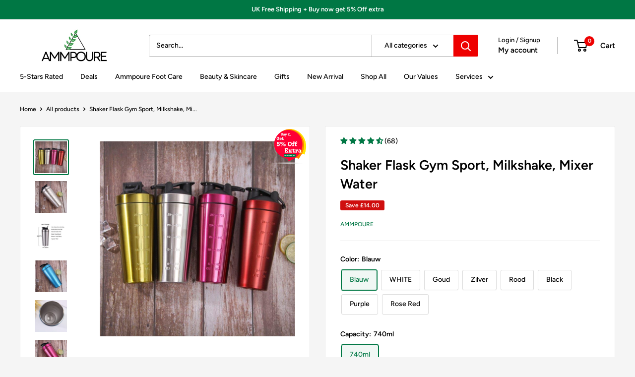

--- FILE ---
content_type: text/html; charset=utf-8
request_url: https://www.ammpoure.com/products/eiwit-shaker-fles-gym-schudden-ketel-sport-milkshake-mixer-water-fles-wei-eiwit-voor-fitness-bpa-vrij
body_size: 60018
content:
<!doctype html>

<html class="no-js" lang="en">
 <head>
  <!-- Google tag (gtag.js) -->
<script async src="https://www.googletagmanager.com/gtag/js?id=AW-10990569447"></script>
<script>
  window.dataLayer = window.dataLayer || [];
  function gtag(){dataLayer.push(arguments);}
  gtag('js', new Date());

  gtag('config', 'AW-10990569447');
</script>

<!-- Google tag (gtag.js) -->
<script async src="https://www.googletagmanager.com/gtag/js?id=AW-457442712"></script>
<script>
  window.dataLayer = window.dataLayer || [];
  function gtag(){dataLayer.push(arguments);}
  gtag('js', new Date());

  gtag('config', 'AW-457442712');
</script>
<!-- Event snippet for Purchase (1) conversion page -->
<script>
  gtag('event', 'conversion', {
      'send_to': 'AW-457442712/LmgPCKqQ4JobEJiLkNoB',
      'value': 1.0,
      'currency': 'GBP',
      'transaction_id': ''
  });
</script>


   <script src="https://analytics.ahrefs.com/analytics.js" data-key="RoIrZkwhe1rz2jYtgs6i1A" async></script>
   <!-- Hotjar Tracking Code for Ammpoure -->
<script>
    (function(h,o,t,j,a,r){
        h.hj=h.hj||function(){(h.hj.q=h.hj.q||[]).push(arguments)};
        h._hjSettings={hjid:5326621,hjsv:6};
        a=o.getElementsByTagName('head')[0];
        r=o.createElement('script');r.async=1;
        r.src=t+h._hjSettings.hjid+j+h._hjSettings.hjsv;
        a.appendChild(r);
    })(window,document,'https://static.hotjar.com/c/hotjar-','.js?sv=');
</script>
   <script>
  // Installation script generated by Ad Analytics
  (function(w, d){
    var id='spdt-capture', n='script';
    if (!d.getElementById(id)) {
      w.spdt =
        w.spdt ||
        function() {
          (w.spdt.q = w.spdt.q || []).push(arguments);
        };
      var e = d.createElement(n); e.id = id; e.async=1;
      e.src = 'https://pixel.byspotify.com/ping.min.js';
      var s = d.getElementsByTagName(n)[0];
      s.parentNode.insertBefore(e, s);
    }
    w.spdt('conf', { key: 'fd7bee70198b4af39bf6689f206f6e67' });
    w.spdt('view');
  })(window, document);
</script>
   <!-- Taboola Pixel Code -->
<script type='text/javascript'>
  window._tfa = window._tfa || [];
  window._tfa.push({notify: 'event', name: 'page_view', id: 1343708});
  !function (t, f, a, x) {
         if (!document.getElementById(x)) {
            t.async = 1;t.src = a;t.id=x;f.parentNode.insertBefore(t, f);
         }
  }(document.createElement('script'),
  document.getElementsByTagName('script')[0],
  '//cdn.taboola.com/libtrc/unip/1343708/tfa.js',
  'tb_tfa_script');
</script>
<!-- End of Taboola Pixel Code -->
   <!-- Taboola Pixel Code -->
<script>
    _tfa.push({notify: 'event', name: 'make_purchase', id: 1343708, revenue: 'REVENUE_PARAM'});
</script>
<!-- End of Taboola Pixel Code -->
 
<script src="https://code.jquery.com/jquery-3.7.1.min.js" integrity="sha256-/JqT3SQfawRcv/BIHPThkBvs0OEvtFFmqPF/lYI/Cxo=" crossorigin="anonymous"></script>


   <meta name="google-site-verification" content="GfV5rYMVS0xlKrDyhZC6RLT0cqjz6IwcleNEyy8zTrk" />
    <meta charset="utf-8">
    <meta name="viewport" content="width=device-width, initial-scale=1.0, height=device-height, minimum-scale=1.0, maximum-scale=1.0">
    <meta name="theme-color" content="#007744">

    <title>Shaker Flask Gym Sport, Milkshake, Mixer Water</title><meta name="description" content="Description: ⭐⭐⭐⭐⭐5-Star rated and highly recommended by customers ! Introducing our highly rated and customer-recommended sport shaker bottle! Made with durable stainless steel, PP, PC, and silicone, this shaker flask is perfect for your gym workouts, milkshakes, and water mixing needs. With a capacity of 740ml, it&#39;s "><link rel="canonical" href="https://www.ammpoure.com/products/eiwit-shaker-fles-gym-schudden-ketel-sport-milkshake-mixer-water-fles-wei-eiwit-voor-fitness-bpa-vrij"><link rel="shortcut icon" href="//www.ammpoure.com/cdn/shop/files/Ammpoure_Clikgini_Axspr_DLF_Logo_500_x_500_px_5_96x96.png?v=1753867628" type="image/png"><link rel="preload" as="style" href="//www.ammpoure.com/cdn/shop/t/29/assets/theme.css?v=168496963762070180271756573440">
    <link rel="preload" as="script" href="//www.ammpoure.com/cdn/shop/t/29/assets/theme.js?v=133977098422765035711734135323">
    <link rel="preconnect" href="https://cdn.shopify.com">
    <link rel="preconnect" href="https://fonts.shopifycdn.com">
    <link rel="dns-prefetch" href="https://productreviews.shopifycdn.com">
    <link rel="dns-prefetch" href="https://ajax.googleapis.com">
    <link rel="dns-prefetch" href="https://maps.googleapis.com">
    <link rel="dns-prefetch" href="https://maps.gstatic.com">

    <meta property="og:type" content="product">
  <meta property="og:title" content="Shaker Flask Gym Sport, Milkshake, Mixer Water"><meta property="og:image" content="http://www.ammpoure.com/cdn/shop/files/shaker-flask-gym-sport-milkshake-mixer-water-ammpoure-wellbeing-473879.jpg?v=1718690482">
    <meta property="og:image:secure_url" content="https://www.ammpoure.com/cdn/shop/files/shaker-flask-gym-sport-milkshake-mixer-water-ammpoure-wellbeing-473879.jpg?v=1718690482">
    <meta property="og:image:width" content="800">
    <meta property="og:image:height" content="800"><meta property="product:price:amount" content="41.00">
  <meta property="product:price:currency" content="GBP"><meta property="og:description" content="Description: ⭐⭐⭐⭐⭐5-Star rated and highly recommended by customers ! Introducing our highly rated and customer-recommended sport shaker bottle! Made with durable stainless steel, PP, PC, and silicone, this shaker flask is perfect for your gym workouts, milkshakes, and water mixing needs. With a capacity of 740ml, it&#39;s "><meta property="og:url" content="https://www.ammpoure.com/products/eiwit-shaker-fles-gym-schudden-ketel-sport-milkshake-mixer-water-fles-wei-eiwit-voor-fitness-bpa-vrij">
<meta property="og:site_name" content="Ammpoure"><meta name="twitter:card" content="summary"><meta name="twitter:title" content="Shaker Flask Gym Sport, Milkshake, Mixer Water">
  <meta name="twitter:description" content="Description: 
⭐⭐⭐⭐⭐5-Star rated and highly recommended by customers !
Introducing our highly rated and customer-recommended sport shaker bottle! Made with durable stainless steel, PP, PC, and silicone, this shaker flask is perfect for your gym workouts, milkshakes, and water mixing needs. With a capacity of 740ml, it&#39;s the ideal companion for all your on-the-go activities.









">
  <meta name="twitter:image" content="https://www.ammpoure.com/cdn/shop/files/shaker-flask-gym-sport-milkshake-mixer-water-ammpoure-wellbeing-473879_600x600_crop_center.jpg?v=1718690482">
    <link rel="preload" href="//www.ammpoure.com/cdn/fonts/figtree/figtree_n6.9d1ea52bb49a0a86cfd1b0383d00f83d3fcc14de.woff2" as="font" type="font/woff2" crossorigin><link rel="preload" href="//www.ammpoure.com/cdn/fonts/figtree/figtree_n5.3b6b7df38aa5986536945796e1f947445832047c.woff2" as="font" type="font/woff2" crossorigin><style>
  @font-face {
  font-family: Figtree;
  font-weight: 600;
  font-style: normal;
  font-display: swap;
  src: url("//www.ammpoure.com/cdn/fonts/figtree/figtree_n6.9d1ea52bb49a0a86cfd1b0383d00f83d3fcc14de.woff2") format("woff2"),
       url("//www.ammpoure.com/cdn/fonts/figtree/figtree_n6.f0fcdea525a0e47b2ae4ab645832a8e8a96d31d3.woff") format("woff");
}

  @font-face {
  font-family: Figtree;
  font-weight: 500;
  font-style: normal;
  font-display: swap;
  src: url("//www.ammpoure.com/cdn/fonts/figtree/figtree_n5.3b6b7df38aa5986536945796e1f947445832047c.woff2") format("woff2"),
       url("//www.ammpoure.com/cdn/fonts/figtree/figtree_n5.f26bf6dcae278b0ed902605f6605fa3338e81dab.woff") format("woff");
}

@font-face {
  font-family: Figtree;
  font-weight: 600;
  font-style: normal;
  font-display: swap;
  src: url("//www.ammpoure.com/cdn/fonts/figtree/figtree_n6.9d1ea52bb49a0a86cfd1b0383d00f83d3fcc14de.woff2") format("woff2"),
       url("//www.ammpoure.com/cdn/fonts/figtree/figtree_n6.f0fcdea525a0e47b2ae4ab645832a8e8a96d31d3.woff") format("woff");
}

@font-face {
  font-family: Figtree;
  font-weight: 600;
  font-style: italic;
  font-display: swap;
  src: url("//www.ammpoure.com/cdn/fonts/figtree/figtree_i6.702baae75738b446cfbed6ac0d60cab7b21e61ba.woff2") format("woff2"),
       url("//www.ammpoure.com/cdn/fonts/figtree/figtree_i6.6b8dc40d16c9905d29525156e284509f871ce8f9.woff") format("woff");
}


  @font-face {
  font-family: Figtree;
  font-weight: 700;
  font-style: normal;
  font-display: swap;
  src: url("//www.ammpoure.com/cdn/fonts/figtree/figtree_n7.2fd9bfe01586148e644724096c9d75e8c7a90e55.woff2") format("woff2"),
       url("//www.ammpoure.com/cdn/fonts/figtree/figtree_n7.ea05de92d862f9594794ab281c4c3a67501ef5fc.woff") format("woff");
}

  @font-face {
  font-family: Figtree;
  font-weight: 500;
  font-style: italic;
  font-display: swap;
  src: url("//www.ammpoure.com/cdn/fonts/figtree/figtree_i5.969396f679a62854cf82dbf67acc5721e41351f0.woff2") format("woff2"),
       url("//www.ammpoure.com/cdn/fonts/figtree/figtree_i5.93bc1cad6c73ca9815f9777c49176dfc9d2890dd.woff") format("woff");
}

  @font-face {
  font-family: Figtree;
  font-weight: 700;
  font-style: italic;
  font-display: swap;
  src: url("//www.ammpoure.com/cdn/fonts/figtree/figtree_i7.06add7096a6f2ab742e09ec7e498115904eda1fe.woff2") format("woff2"),
       url("//www.ammpoure.com/cdn/fonts/figtree/figtree_i7.ee584b5fcaccdbb5518c0228158941f8df81b101.woff") format("woff");
}


  :root {
    --default-text-font-size : 15px;
    --base-text-font-size    : 14px;
    --heading-font-family    : Figtree, sans-serif;
    --heading-font-weight    : 600;
    --heading-font-style     : normal;
    --text-font-family       : Figtree, sans-serif;
    --text-font-weight       : 500;
    --text-font-style        : normal;
    --text-font-bolder-weight: 600;
    --text-link-decoration   : underline;

    --text-color               : #000000;
    --text-color-rgb           : 0, 0, 0;
    --heading-color            : #000000;
    --border-color             : #e8e8e8;
    --border-color-rgb         : 232, 232, 232;
    --form-border-color        : #dbdbdb;
    --accent-color             : #007744;
    --accent-color-rgb         : 0, 119, 68;
    --link-color               : #cb1836;
    --link-color-hover         : #871024;
    --background               : #f5f5f5;
    --secondary-background     : #ffffff;
    --secondary-background-rgb : 255, 255, 255;
    --accent-background        : rgba(0, 119, 68, 0.08);

    --input-background: #ffffff;

    --error-color       : #cf0e0e;
    --error-background  : rgba(207, 14, 14, 0.07);
    --success-color     : #1c7b36;
    --success-background: rgba(28, 123, 54, 0.11);

    --primary-button-background      : #007744;
    --primary-button-background-rgb  : 0, 119, 68;
    --primary-button-text-color      : #ffffff;
    --secondary-button-background    : #222021;
    --secondary-button-background-rgb: 34, 32, 33;
    --secondary-button-text-color    : #ffffff;

    --header-background      : #ffffff;
    --header-text-color      : #000000;
    --header-light-text-color: #000000;
    --header-border-color    : rgba(0, 0, 0, 0.3);
    --header-accent-color    : #ee0000;

    --footer-background-color:    #f5f5f5;
    --footer-heading-text-color:  #000000;
    --footer-body-text-color:     #007744;
    --footer-body-text-color-rgb: 0, 119, 68;
    --footer-accent-color:        #007744;
    --footer-accent-color-rgb:    0, 119, 68;
    --footer-border:              1px solid var(--border-color);
    
    --flickity-arrow-color: #b5b5b5;--product-on-sale-accent           : #cf0e0e;
    --product-on-sale-accent-rgb       : 207, 14, 14;
    --product-on-sale-color            : #ffffff;
    --product-in-stock-color           : #1c7b36;
    --product-low-stock-color          : #cf0e0e;
    --product-sold-out-color           : #8a9297;
    --product-custom-label-1-background: #3f6ab1;
    --product-custom-label-1-color     : #ffffff;
    --product-custom-label-2-background: #8a44ae;
    --product-custom-label-2-color     : #ffffff;
    --product-review-star-color        : #ffbd00;

    --mobile-container-gutter : 20px;
    --desktop-container-gutter: 40px;

    /* Shopify related variables */
    --payment-terms-background-color: #f5f5f5;
  }
</style>

<script>
  // IE11 does not have support for CSS variables, so we have to polyfill them
  if (!(((window || {}).CSS || {}).supports && window.CSS.supports('(--a: 0)'))) {
    const script = document.createElement('script');
    script.type = 'text/javascript';
    script.src = 'https://cdn.jsdelivr.net/npm/css-vars-ponyfill@2';
    script.onload = function() {
      cssVars({});
    };

    document.getElementsByTagName('head')[0].appendChild(script);
  }
</script>

<script>window.performance && window.performance.mark && window.performance.mark('shopify.content_for_header.start');</script><meta id="shopify-digital-wallet" name="shopify-digital-wallet" content="/20121911396/digital_wallets/dialog">
<meta name="shopify-checkout-api-token" content="63adf3367b3ac6fc732d87ada015fa2f">
<meta id="in-context-paypal-metadata" data-shop-id="20121911396" data-venmo-supported="false" data-environment="production" data-locale="en_US" data-paypal-v4="true" data-currency="GBP">
<link rel="alternate" type="application/json+oembed" href="https://www.ammpoure.com/products/eiwit-shaker-fles-gym-schudden-ketel-sport-milkshake-mixer-water-fles-wei-eiwit-voor-fitness-bpa-vrij.oembed">
<script async="async" src="/checkouts/internal/preloads.js?locale=en-GB"></script>
<script id="apple-pay-shop-capabilities" type="application/json">{"shopId":20121911396,"countryCode":"GB","currencyCode":"GBP","merchantCapabilities":["supports3DS"],"merchantId":"gid:\/\/shopify\/Shop\/20121911396","merchantName":"Ammpoure","requiredBillingContactFields":["postalAddress","email","phone"],"requiredShippingContactFields":["postalAddress","email","phone"],"shippingType":"shipping","supportedNetworks":["visa","maestro","masterCard","amex","discover","elo"],"total":{"type":"pending","label":"Ammpoure","amount":"1.00"},"shopifyPaymentsEnabled":true,"supportsSubscriptions":true}</script>
<script id="shopify-features" type="application/json">{"accessToken":"63adf3367b3ac6fc732d87ada015fa2f","betas":["rich-media-storefront-analytics"],"domain":"www.ammpoure.com","predictiveSearch":true,"shopId":20121911396,"locale":"en"}</script>
<script>var Shopify = Shopify || {};
Shopify.shop = "ampour.myshopify.com";
Shopify.locale = "en";
Shopify.currency = {"active":"GBP","rate":"1.0"};
Shopify.country = "GB";
Shopify.theme = {"name":"Updated copy of Warehouse","id":130120024179,"schema_name":"Warehouse","schema_version":"5.1.0","theme_store_id":871,"role":"main"};
Shopify.theme.handle = "null";
Shopify.theme.style = {"id":null,"handle":null};
Shopify.cdnHost = "www.ammpoure.com/cdn";
Shopify.routes = Shopify.routes || {};
Shopify.routes.root = "/";</script>
<script type="module">!function(o){(o.Shopify=o.Shopify||{}).modules=!0}(window);</script>
<script>!function(o){function n(){var o=[];function n(){o.push(Array.prototype.slice.apply(arguments))}return n.q=o,n}var t=o.Shopify=o.Shopify||{};t.loadFeatures=n(),t.autoloadFeatures=n()}(window);</script>
<script id="shop-js-analytics" type="application/json">{"pageType":"product"}</script>
<script defer="defer" async type="module" src="//www.ammpoure.com/cdn/shopifycloud/shop-js/modules/v2/client.init-shop-cart-sync_D0dqhulL.en.esm.js"></script>
<script defer="defer" async type="module" src="//www.ammpoure.com/cdn/shopifycloud/shop-js/modules/v2/chunk.common_CpVO7qML.esm.js"></script>
<script type="module">
  await import("//www.ammpoure.com/cdn/shopifycloud/shop-js/modules/v2/client.init-shop-cart-sync_D0dqhulL.en.esm.js");
await import("//www.ammpoure.com/cdn/shopifycloud/shop-js/modules/v2/chunk.common_CpVO7qML.esm.js");

  window.Shopify.SignInWithShop?.initShopCartSync?.({"fedCMEnabled":true,"windoidEnabled":true});

</script>
<script>(function() {
  var isLoaded = false;
  function asyncLoad() {
    if (isLoaded) return;
    isLoaded = true;
    var urls = ["\/\/satcb.azureedge.net\/Scripts\/satcb.min.js?shop=ampour.myshopify.com","https:\/\/cdn.hextom.com\/js\/ultimatesalesboost.js?shop=ampour.myshopify.com","\/\/cdn.shopify.com\/proxy\/eaf12eebeecc552e4b528002573973a88eac94647790c9a7d368e92a0fb9896b\/d1639lhkj5l89m.cloudfront.net\/js\/storefront\/uppromote.js?shop=ampour.myshopify.com\u0026sp-cache-control=cHVibGljLCBtYXgtYWdlPTkwMA"];
    for (var i = 0; i < urls.length; i++) {
      var s = document.createElement('script');
      s.type = 'text/javascript';
      s.async = true;
      s.src = urls[i];
      var x = document.getElementsByTagName('script')[0];
      x.parentNode.insertBefore(s, x);
    }
  };
  if(window.attachEvent) {
    window.attachEvent('onload', asyncLoad);
  } else {
    window.addEventListener('load', asyncLoad, false);
  }
})();</script>
<script id="__st">var __st={"a":20121911396,"offset":0,"reqid":"9eb0c369-92fd-4632-af9b-6ae18434072a-1764498108","pageurl":"www.ammpoure.com\/products\/eiwit-shaker-fles-gym-schudden-ketel-sport-milkshake-mixer-water-fles-wei-eiwit-voor-fitness-bpa-vrij","u":"98eebb25d9c9","p":"product","rtyp":"product","rid":6835623985267};</script>
<script>window.ShopifyPaypalV4VisibilityTracking = true;</script>
<script id="form-persister">!function(){'use strict';const t='contact',e='new_comment',n=[[t,t],['blogs',e],['comments',e],[t,'customer']],o='password',r='form_key',c=['recaptcha-v3-token','g-recaptcha-response','h-captcha-response',o],s=()=>{try{return window.sessionStorage}catch{return}},i='__shopify_v',u=t=>t.elements[r],a=function(){const t=[...n].map((([t,e])=>`form[action*='/${t}']:not([data-nocaptcha='true']) input[name='form_type'][value='${e}']`)).join(',');var e;return e=t,()=>e?[...document.querySelectorAll(e)].map((t=>t.form)):[]}();function m(t){const e=u(t);a().includes(t)&&(!e||!e.value)&&function(t){try{if(!s())return;!function(t){const e=s();if(!e)return;const n=u(t);if(!n)return;const o=n.value;o&&e.removeItem(o)}(t);const e=Array.from(Array(32),(()=>Math.random().toString(36)[2])).join('');!function(t,e){u(t)||t.append(Object.assign(document.createElement('input'),{type:'hidden',name:r})),t.elements[r].value=e}(t,e),function(t,e){const n=s();if(!n)return;const r=[...t.querySelectorAll(`input[type='${o}']`)].map((({name:t})=>t)),u=[...c,...r],a={};for(const[o,c]of new FormData(t).entries())u.includes(o)||(a[o]=c);n.setItem(e,JSON.stringify({[i]:1,action:t.action,data:a}))}(t,e)}catch(e){console.error('failed to persist form',e)}}(t)}const f=t=>{if('true'===t.dataset.persistBound)return;const e=function(t,e){const n=function(t){return'function'==typeof t.submit?t.submit:HTMLFormElement.prototype.submit}(t).bind(t);return function(){let t;return()=>{t||(t=!0,(()=>{try{e(),n()}catch(t){(t=>{console.error('form submit failed',t)})(t)}})(),setTimeout((()=>t=!1),250))}}()}(t,(()=>{m(t)}));!function(t,e){if('function'==typeof t.submit&&'function'==typeof e)try{t.submit=e}catch{}}(t,e),t.addEventListener('submit',(t=>{t.preventDefault(),e()})),t.dataset.persistBound='true'};!function(){function t(t){const e=(t=>{const e=t.target;return e instanceof HTMLFormElement?e:e&&e.form})(t);e&&m(e)}document.addEventListener('submit',t),document.addEventListener('DOMContentLoaded',(()=>{const e=a();for(const t of e)f(t);var n;n=document.body,new window.MutationObserver((t=>{for(const e of t)if('childList'===e.type&&e.addedNodes.length)for(const t of e.addedNodes)1===t.nodeType&&'FORM'===t.tagName&&a().includes(t)&&f(t)})).observe(n,{childList:!0,subtree:!0,attributes:!1}),document.removeEventListener('submit',t)}))}()}();</script>
<script integrity="sha256-52AcMU7V7pcBOXWImdc/TAGTFKeNjmkeM1Pvks/DTgc=" data-source-attribution="shopify.loadfeatures" defer="defer" src="//www.ammpoure.com/cdn/shopifycloud/storefront/assets/storefront/load_feature-81c60534.js" crossorigin="anonymous"></script>
<script data-source-attribution="shopify.dynamic_checkout.dynamic.init">var Shopify=Shopify||{};Shopify.PaymentButton=Shopify.PaymentButton||{isStorefrontPortableWallets:!0,init:function(){window.Shopify.PaymentButton.init=function(){};var t=document.createElement("script");t.src="https://www.ammpoure.com/cdn/shopifycloud/portable-wallets/latest/portable-wallets.en.js",t.type="module",document.head.appendChild(t)}};
</script>
<script data-source-attribution="shopify.dynamic_checkout.buyer_consent">
  function portableWalletsHideBuyerConsent(e){var t=document.getElementById("shopify-buyer-consent"),n=document.getElementById("shopify-subscription-policy-button");t&&n&&(t.classList.add("hidden"),t.setAttribute("aria-hidden","true"),n.removeEventListener("click",e))}function portableWalletsShowBuyerConsent(e){var t=document.getElementById("shopify-buyer-consent"),n=document.getElementById("shopify-subscription-policy-button");t&&n&&(t.classList.remove("hidden"),t.removeAttribute("aria-hidden"),n.addEventListener("click",e))}window.Shopify?.PaymentButton&&(window.Shopify.PaymentButton.hideBuyerConsent=portableWalletsHideBuyerConsent,window.Shopify.PaymentButton.showBuyerConsent=portableWalletsShowBuyerConsent);
</script>
<script>
  function portableWalletsCleanup(e){e&&e.src&&console.error("Failed to load portable wallets script "+e.src);var t=document.querySelectorAll("shopify-accelerated-checkout .shopify-payment-button__skeleton, shopify-accelerated-checkout-cart .wallet-cart-button__skeleton"),e=document.getElementById("shopify-buyer-consent");for(let e=0;e<t.length;e++)t[e].remove();e&&e.remove()}function portableWalletsNotLoadedAsModule(e){e instanceof ErrorEvent&&"string"==typeof e.message&&e.message.includes("import.meta")&&"string"==typeof e.filename&&e.filename.includes("portable-wallets")&&(window.removeEventListener("error",portableWalletsNotLoadedAsModule),window.Shopify.PaymentButton.failedToLoad=e,"loading"===document.readyState?document.addEventListener("DOMContentLoaded",window.Shopify.PaymentButton.init):window.Shopify.PaymentButton.init())}window.addEventListener("error",portableWalletsNotLoadedAsModule);
</script>

<script type="module" src="https://www.ammpoure.com/cdn/shopifycloud/portable-wallets/latest/portable-wallets.en.js" onError="portableWalletsCleanup(this)" crossorigin="anonymous"></script>
<script nomodule>
  document.addEventListener("DOMContentLoaded", portableWalletsCleanup);
</script>

<script id='scb4127' type='text/javascript' async='' src='https://www.ammpoure.com/cdn/shopifycloud/privacy-banner/storefront-banner.js'></script><link id="shopify-accelerated-checkout-styles" rel="stylesheet" media="screen" href="https://www.ammpoure.com/cdn/shopifycloud/portable-wallets/latest/accelerated-checkout-backwards-compat.css" crossorigin="anonymous">
<style id="shopify-accelerated-checkout-cart">
        #shopify-buyer-consent {
  margin-top: 1em;
  display: inline-block;
  width: 100%;
}

#shopify-buyer-consent.hidden {
  display: none;
}

#shopify-subscription-policy-button {
  background: none;
  border: none;
  padding: 0;
  text-decoration: underline;
  font-size: inherit;
  cursor: pointer;
}

#shopify-subscription-policy-button::before {
  box-shadow: none;
}

      </style>

<script>window.performance && window.performance.mark && window.performance.mark('shopify.content_for_header.end');</script><link rel="stylesheet" href="//www.ammpoure.com/cdn/shop/t/29/assets/theme.css?v=168496963762070180271756573440">

    
  <script type="application/ld+json">
  {
    "@context": "https://schema.org",
    "@type": "Product",
    "productID": 6835623985267,
    "offers": [{
          "@type": "Offer",
          "name": "Blauw \/ 740ml",
          "availability":"https://schema.org/InStock",
          "price": 41.0,
          "priceCurrency": "GBP",
          "priceValidUntil": "2025-12-10","sku": "StShak",
          "url": "/products/eiwit-shaker-fles-gym-schudden-ketel-sport-milkshake-mixer-water-fles-wei-eiwit-voor-fitness-bpa-vrij?variant=40060646457459"
        },
{
          "@type": "Offer",
          "name": "WHITE \/ 740ml",
          "availability":"https://schema.org/InStock",
          "price": 41.0,
          "priceCurrency": "GBP",
          "priceValidUntil": "2025-12-10","sku": "StShak",
          "url": "/products/eiwit-shaker-fles-gym-schudden-ketel-sport-milkshake-mixer-water-fles-wei-eiwit-voor-fitness-bpa-vrij?variant=40060646490227"
        },
{
          "@type": "Offer",
          "name": "Goud \/ 740ml",
          "availability":"https://schema.org/InStock",
          "price": 41.0,
          "priceCurrency": "GBP",
          "priceValidUntil": "2025-12-10","sku": "StShak",
          "url": "/products/eiwit-shaker-fles-gym-schudden-ketel-sport-milkshake-mixer-water-fles-wei-eiwit-voor-fitness-bpa-vrij?variant=40060646522995"
        },
{
          "@type": "Offer",
          "name": "Zilver \/ 740ml",
          "availability":"https://schema.org/InStock",
          "price": 41.0,
          "priceCurrency": "GBP",
          "priceValidUntil": "2025-12-10","sku": "StShak",
          "url": "/products/eiwit-shaker-fles-gym-schudden-ketel-sport-milkshake-mixer-water-fles-wei-eiwit-voor-fitness-bpa-vrij?variant=40060646555763"
        },
{
          "@type": "Offer",
          "name": "Rood \/ 740ml",
          "availability":"https://schema.org/InStock",
          "price": 41.0,
          "priceCurrency": "GBP",
          "priceValidUntil": "2025-12-10","sku": "StShak",
          "url": "/products/eiwit-shaker-fles-gym-schudden-ketel-sport-milkshake-mixer-water-fles-wei-eiwit-voor-fitness-bpa-vrij?variant=40060646588531"
        },
{
          "@type": "Offer",
          "name": "Black \/ 740ml",
          "availability":"https://schema.org/InStock",
          "price": 41.0,
          "priceCurrency": "GBP",
          "priceValidUntil": "2025-12-10","sku": "StShak",
          "url": "/products/eiwit-shaker-fles-gym-schudden-ketel-sport-milkshake-mixer-water-fles-wei-eiwit-voor-fitness-bpa-vrij?variant=40060646621299"
        },
{
          "@type": "Offer",
          "name": "Purple \/ 740ml",
          "availability":"https://schema.org/InStock",
          "price": 41.0,
          "priceCurrency": "GBP",
          "priceValidUntil": "2025-12-10","sku": "StShak",
          "url": "/products/eiwit-shaker-fles-gym-schudden-ketel-sport-milkshake-mixer-water-fles-wei-eiwit-voor-fitness-bpa-vrij?variant=40060646654067"
        },
{
          "@type": "Offer",
          "name": "Rose Red \/ 740ml",
          "availability":"https://schema.org/InStock",
          "price": 41.0,
          "priceCurrency": "GBP",
          "priceValidUntil": "2025-12-10","sku": "StShak",
          "url": "/products/eiwit-shaker-fles-gym-schudden-ketel-sport-milkshake-mixer-water-fles-wei-eiwit-voor-fitness-bpa-vrij?variant=40060646686835"
        }
],"aggregateRating": {
        "@type": "AggregateRating",
        "ratingValue": "4.25",
        "reviewCount": "68",
        "worstRating": "1.0",
        "bestRating": "5.0"
      },"brand": {
      "@type": "Brand",
      "name": "Ammpoure"
    },
    "name": "Shaker Flask Gym Sport, Milkshake, Mixer Water",
    "description": "Description: \n⭐⭐⭐⭐⭐5-Star rated and highly recommended by customers !\nIntroducing our highly rated and customer-recommended sport shaker bottle! Made with durable stainless steel, PP, PC, and silicone, this shaker flask is perfect for your gym workouts, milkshakes, and water mixing needs. With a capacity of 740ml, it's the ideal companion for all your on-the-go activities.\n\n\n\n\n\n\n\n\n\n",
    "category": "0",
    "url": "/products/eiwit-shaker-fles-gym-schudden-ketel-sport-milkshake-mixer-water-fles-wei-eiwit-voor-fitness-bpa-vrij",
    "sku": "StShak",
    "image": {
      "@type": "ImageObject",
      "url": "https://www.ammpoure.com/cdn/shop/files/shaker-flask-gym-sport-milkshake-mixer-water-ammpoure-wellbeing-473879.jpg?v=1718690482&width=1024",
      "image": "https://www.ammpoure.com/cdn/shop/files/shaker-flask-gym-sport-milkshake-mixer-water-ammpoure-wellbeing-473879.jpg?v=1718690482&width=1024",
      "name": "Shaker Flask Gym Sport, Milkshake, Mixer Water - Ammpoure Wellbeing",
      "width": "1024",
      "height": "1024"
    }
  }
  </script>



  <script type="application/ld+json">
  {
    "@context": "https://schema.org",
    "@type": "BreadcrumbList",
  "itemListElement": [{
      "@type": "ListItem",
      "position": 1,
      "name": "Home",
      "item": "https://www.ammpoure.com"
    },{
          "@type": "ListItem",
          "position": 2,
          "name": "Shaker Flask Gym Sport, Milkshake, Mixer Water",
          "item": "https://www.ammpoure.com/products/eiwit-shaker-fles-gym-schudden-ketel-sport-milkshake-mixer-water-fles-wei-eiwit-voor-fitness-bpa-vrij"
        }]
  }
  </script>



    <script>
      // This allows to expose several variables to the global scope, to be used in scripts
      window.theme = {
        pageType: "product",
        cartCount: 0,
        moneyFormat: "\u003cspan class='money'\u003e£{{amount}}\u003c\/span\u003e",
        moneyWithCurrencyFormat: "\u003cspan class='money'\u003e£{{amount}}GBP\u003c\/span\u003e",
        currencyCodeEnabled: false,
        showDiscount: true,
        discountMode: "saving",
        cartType: "page"
      };

      window.routes = {
        rootUrl: "\/",
        rootUrlWithoutSlash: '',
        cartUrl: "\/cart",
        cartAddUrl: "\/cart\/add",
        cartChangeUrl: "\/cart\/change",
        searchUrl: "\/search",
        productRecommendationsUrl: "\/recommendations\/products"
      };

      window.languages = {
        productRegularPrice: "Regular price",
        productSalePrice: "Sale price",
        collectionOnSaleLabel: "Save {{savings}}",
        productFormUnavailable: "Unavailable",
        productFormAddToCart: "Add to cart",
        productFormPreOrder: "Pre-order",
        productFormSoldOut: "Sold out",
        productAdded: "Product has been added to your cart",
        productAddedShort: "Added!",
        shippingEstimatorNoResults: "No shipping could be found for your address.",
        shippingEstimatorOneResult: "There is one shipping rate for your address:",
        shippingEstimatorMultipleResults: "There are {{count}} shipping rates for your address:",
        shippingEstimatorErrors: "There are some errors:"
      };

      document.documentElement.className = document.documentElement.className.replace('no-js', 'js');
    </script><script src="//www.ammpoure.com/cdn/shop/t/29/assets/theme.js?v=133977098422765035711734135323" defer></script>
    <script src="//www.ammpoure.com/cdn/shop/t/29/assets/custom.js?v=111603181540343972631734135300" defer></script><script>
        (function () {
          window.onpageshow = function() {
            // We force re-freshing the cart content onpageshow, as most browsers will serve a cache copy when hitting the
            // back button, which cause staled data
            document.documentElement.dispatchEvent(new CustomEvent('cart:refresh', {
              bubbles: true,
              detail: {scrollToTop: false}
            }));
          };
        })();
      </script><!-- BEGIN app block: shopify://apps/uppromote-affiliate/blocks/customer-referral/64c32457-930d-4cb9-9641-e24c0d9cf1f4 --><link rel="preload" href="https://cdn.shopify.com/extensions/019a238f-a0e4-7587-8148-b29306bc6f6b/app-91/assets/customer-referral.css" as="style" onload="this.onload=null;this.rel='stylesheet'">
<script>
  document.addEventListener("DOMContentLoaded", function () {
    const params = new URLSearchParams(window.location.search);
    if (params.has('sca_ref') || params.has('sca_crp')) {
      document.body.setAttribute('is-affiliate-link', '');
    }
  });
</script>


<!-- END app block --><!-- BEGIN app block: shopify://apps/uppromote-affiliate/blocks/message-bar/64c32457-930d-4cb9-9641-e24c0d9cf1f4 --><script type="application/json" id="uppromote-message-bar-setting" class="metafield-json">{"referral_enable":1,"referral_content":"You're shopping with {affiliate_name}!","referral_font":"Poppins","referral_font_size":14,"referral_text_color":"#ffffff","referral_background_color":"#338FB1","not_referral_enable":0,"not_referral_content":"Enjoy your time.","not_referral_font":"Poppins","not_referral_font_size":14,"not_referral_text_color":"#ffffff","not_referral_background_color":"#338FB1"}</script>

<style>
    body {
        transition: padding-top .2s;
    }
    .scaaf-message-bar {
        --primary-text-color: #ffffff;
        --secondary-text-color: #ffffff;
        --primary-bg-color: #338FB1;
        --secondary-bg-color: #338FB1;
        --primary-text-size: 14px;
        --secondary-text-size: 14px;
        text-align: center;
        display: block;
        width: 100%;
        padding: 10px;
        animation-duration: .5s;
        animation-name: fadeIn;
        position: absolute;
        top: 0;
        left: 0;
        width: 100%;
        z-index: 10;
    }

    .scaaf-message-bar-content {
        margin: 0;
        padding: 0;
    }

    .scaaf-message-bar[data-layout=referring] {
        background-color: var(--primary-bg-color);
        color: var(--primary-text-color);
        font-size: var(--primary-text-size);
    }

    .scaaf-message-bar[data-layout=direct] {
        background-color: var(--secondary-bg-color);
        color: var(--secondary-text-color);
        font-size: var(--secondary-text-size);
    }

</style>

<script type="text/javascript">
    (function() {
        let container, contentContainer
        const settingTag = document.querySelector('script#uppromote-message-bar-setting')
        const isReferralLink = window.location.search.includes('sca_ref')

        if (!settingTag || !settingTag.textContent) {
            return
        }

        const setting = JSON.parse(settingTag.textContent)
        if (!setting.referral_enable) {
            return
        }

        const getCookie = (cName) => {
            let name = cName + '='
            let decodedCookie = decodeURIComponent(document.cookie)
            let ca = decodedCookie.split(';')
            for (let i = 0; i < ca.length; i++) {
                let c = ca[i]
                while (c.charAt(0) === ' ') {
                    c = c.substring(1)
                }
                if (c.indexOf(name) === 0) {
                    return c.substring(name.length, c.length)
                }
            }

            return null
        }

        function renderContainer() {
            container = document.createElement('div')
            container.classList.add('scaaf-message-bar')
            contentContainer = document.createElement('p')
            contentContainer.classList.add('scaaf-message-bar-content')
            container.append(contentContainer)
        }

        function calculateLayout() {
            const height = container.scrollHeight

            function onMouseMove() {
                document.body.style.paddingTop = `${height}px`
                document.body.removeEventListener('mousemove', onMouseMove)
                document.body.removeEventListener('touchstart', onMouseMove)
            }

            document.body.addEventListener('mousemove', onMouseMove)
            document.body.addEventListener('touchstart', onMouseMove)
        }

        renderContainer()

        function fillDirectContent() {
            if (!setting.not_referral_enable) {
                return
            }
            container.dataset.layout = 'direct'
            contentContainer.textContent = setting.not_referral_content
            document.body.prepend(container)
            calculateLayout()
        }

        function prepareForReferring() {
            contentContainer.textContent = 'Loading'
            contentContainer.style.visibility = 'hidden'
            document.body.prepend(container)
            calculateLayout()
        }

        function fillReferringContent(aff) {
            container.dataset.layout = 'referring'
            contentContainer.textContent = setting.referral_content
                .replaceAll('{affiliate_name}', aff.name)
                .replaceAll('{company}', aff.company)
                .replaceAll('{affiliate_firstname}', aff.first_name)
                .replaceAll('{personal_detail}', aff.personal_detail)
            contentContainer.style.visibility = 'visible'
        }

        function paintMessageBar() {
            if (document.body) {
                // Is not referral link and previous tracking affiliate not found
                if (!isReferralLink && !getCookie('scaaf_aid')) {
                    fillDirectContent()
                    return
                }

                prepareForReferring()
                const timer = setInterval(() => {
                    if (getCookie('scaaf_aid') && localStorage.getItem('scaaf_received') === 'true') {
                        clearInterval(timer)
                        fillReferringContent({
                            name: getCookie('scaaf_afn') || '',
                            first_name: getCookie('scaaf_affn') || '',
                            company: getCookie('scaaf_afc') || '',
                            personal_detail: getCookie('scaaf_pd') || ''
                        })
                    }
                }, 100)

                setTimeout(() => {
                    clearInterval(timer)
                    if (!getCookie('scaaf_aid')) {
                        container.remove()
                    }
                }, 10e3)

                return
            }
            requestAnimationFrame(paintMessageBar)
        }

        requestAnimationFrame(paintMessageBar)
    })()
</script>


<!-- END app block --><!-- BEGIN app block: shopify://apps/tinyseo/blocks/product-json-ld-embed/0605268f-f7c4-4e95-b560-e43df7d59ae4 --><script type="application/ld+json" id="tinyimg-product-json-ld">{
  "@context": "https://schema.org/",
  "@type": "Product",
  "@id": "https://www.ammpoure.com/products/eiwit-shaker-fles-gym-schudden-ketel-sport-milkshake-mixer-water-fles-wei-eiwit-voor-fitness-bpa-vrij",
"mpn": "StShak",

  "sku": "StShak",
  "category": "Shakers",
  

  "weight": "0.0kg","offers" : [
  {
  "@type" : "Offer" ,
  "mpn": 40060646457459,

  "sku": "StShak",
  
  "priceCurrency" : "GBP" ,
  "price": "41.0",
  "priceValidUntil": "2026-02-28",
  
  "availability" : "http://schema.org/InStock",
  
  "itemCondition": "http://schema.org/NewCondition",
  

  "name": "Blauw / 740ml",
  "url" : "https://www.ammpoure.com/products/eiwit-shaker-fles-gym-schudden-ketel-sport-milkshake-mixer-water-fles-wei-eiwit-voor-fitness-bpa-vrij?variant=40060646457459",

  
  
  "hasMerchantReturnPolicy": {
    "@type": "MerchantReturnPolicy",
    "returnPolicyCategory": "https://schema.org/MerchantReturnFiniteReturnWindow",
    
    "url" : "https://www.ammpoure.com/policies/refund-policy",
    
        
    

    "applicableCountry": "ZZ",
"returnMethod": [
      
      "https://schema.org/ReturnByMail"
    ],
    
    "merchantReturnDays": "30",
    

    "returnFees": "https://schema.org/FreeReturn",
    "returnShippingFeesAmount": {
      "@type": "MonetaryAmount",
      "value": "0",
      "currency": "GBP"
    },
    "restockingFee": {
      "@type": "MonetaryAmount",
      "value": "0",
      "currency": "GBP"
    },
    "refundType": "https://schema.org/FullRefund"
  
  },
  
  
  
  "shippingDetails": [
    
    {
      "@type": "OfferShippingDetails",
      "shippingDestination": {
         "@type": "DefinedRegion",
         "addressCountry": "GB"
      },
      
      "shippingRate": {
        "@type": "MonetaryAmount",
        "value": 0,
        "currency": "USD"
      },
      
      "deliveryTime": {
        "@type": "ShippingDeliveryTime",
        "handlingTime": {
          "@type": "QuantitativeValue",
          "minValue": "1",
          "maxValue": "2",
          "unitCode": "d"
        },
        "transitTime": {
          "@type": "QuantitativeValue",
          "minValue": "3",
          "maxValue": "7",
          "unitCode": "d"
        }
      }
    }
    
  ],
  
  "seller" : {
  "@type" : "Organization",
  "name" : "Ammpoure"
  }
  },
  {
  "@type" : "Offer" ,
  "mpn": 40060646490227,

  "sku": "StShak",
  
  "priceCurrency" : "GBP" ,
  "price": "41.0",
  "priceValidUntil": "2026-02-28",
  
  "availability" : "http://schema.org/InStock",
  
  "itemCondition": "http://schema.org/NewCondition",
  

  "name": "WHITE / 740ml",
  "url" : "https://www.ammpoure.com/products/eiwit-shaker-fles-gym-schudden-ketel-sport-milkshake-mixer-water-fles-wei-eiwit-voor-fitness-bpa-vrij?variant=40060646490227",

  
  
  "hasMerchantReturnPolicy": {
    "@type": "MerchantReturnPolicy",
    "returnPolicyCategory": "https://schema.org/MerchantReturnFiniteReturnWindow",
    
    "url" : "https://www.ammpoure.com/policies/refund-policy",
    
        
    

    "applicableCountry": "ZZ",
"returnMethod": [
      
      "https://schema.org/ReturnByMail"
    ],
    
    "merchantReturnDays": "30",
    

    "returnFees": "https://schema.org/FreeReturn",
    "returnShippingFeesAmount": {
      "@type": "MonetaryAmount",
      "value": "0",
      "currency": "GBP"
    },
    "restockingFee": {
      "@type": "MonetaryAmount",
      "value": "0",
      "currency": "GBP"
    },
    "refundType": "https://schema.org/FullRefund"
  
  },
  
  
  
  "shippingDetails": [
    
    {
      "@type": "OfferShippingDetails",
      "shippingDestination": {
         "@type": "DefinedRegion",
         "addressCountry": "GB"
      },
      
      "shippingRate": {
        "@type": "MonetaryAmount",
        "value": 0,
        "currency": "USD"
      },
      
      "deliveryTime": {
        "@type": "ShippingDeliveryTime",
        "handlingTime": {
          "@type": "QuantitativeValue",
          "minValue": "1",
          "maxValue": "2",
          "unitCode": "d"
        },
        "transitTime": {
          "@type": "QuantitativeValue",
          "minValue": "3",
          "maxValue": "7",
          "unitCode": "d"
        }
      }
    }
    
  ],
  
  "seller" : {
  "@type" : "Organization",
  "name" : "Ammpoure"
  }
  },
  {
  "@type" : "Offer" ,
  "mpn": 40060646522995,

  "sku": "StShak",
  
  "priceCurrency" : "GBP" ,
  "price": "41.0",
  "priceValidUntil": "2026-02-28",
  
  "availability" : "http://schema.org/InStock",
  
  "itemCondition": "http://schema.org/NewCondition",
  

  "name": "Goud / 740ml",
  "url" : "https://www.ammpoure.com/products/eiwit-shaker-fles-gym-schudden-ketel-sport-milkshake-mixer-water-fles-wei-eiwit-voor-fitness-bpa-vrij?variant=40060646522995",

  
  
  "hasMerchantReturnPolicy": {
    "@type": "MerchantReturnPolicy",
    "returnPolicyCategory": "https://schema.org/MerchantReturnFiniteReturnWindow",
    
    "url" : "https://www.ammpoure.com/policies/refund-policy",
    
        
    

    "applicableCountry": "ZZ",
"returnMethod": [
      
      "https://schema.org/ReturnByMail"
    ],
    
    "merchantReturnDays": "30",
    

    "returnFees": "https://schema.org/FreeReturn",
    "returnShippingFeesAmount": {
      "@type": "MonetaryAmount",
      "value": "0",
      "currency": "GBP"
    },
    "restockingFee": {
      "@type": "MonetaryAmount",
      "value": "0",
      "currency": "GBP"
    },
    "refundType": "https://schema.org/FullRefund"
  
  },
  
  
  
  "shippingDetails": [
    
    {
      "@type": "OfferShippingDetails",
      "shippingDestination": {
         "@type": "DefinedRegion",
         "addressCountry": "GB"
      },
      
      "shippingRate": {
        "@type": "MonetaryAmount",
        "value": 0,
        "currency": "USD"
      },
      
      "deliveryTime": {
        "@type": "ShippingDeliveryTime",
        "handlingTime": {
          "@type": "QuantitativeValue",
          "minValue": "1",
          "maxValue": "2",
          "unitCode": "d"
        },
        "transitTime": {
          "@type": "QuantitativeValue",
          "minValue": "3",
          "maxValue": "7",
          "unitCode": "d"
        }
      }
    }
    
  ],
  
  "seller" : {
  "@type" : "Organization",
  "name" : "Ammpoure"
  }
  },
  {
  "@type" : "Offer" ,
  "mpn": 40060646555763,

  "sku": "StShak",
  
  "priceCurrency" : "GBP" ,
  "price": "41.0",
  "priceValidUntil": "2026-02-28",
  
  "availability" : "http://schema.org/InStock",
  
  "itemCondition": "http://schema.org/NewCondition",
  

  "name": "Zilver / 740ml",
  "url" : "https://www.ammpoure.com/products/eiwit-shaker-fles-gym-schudden-ketel-sport-milkshake-mixer-water-fles-wei-eiwit-voor-fitness-bpa-vrij?variant=40060646555763",

  
  
  "hasMerchantReturnPolicy": {
    "@type": "MerchantReturnPolicy",
    "returnPolicyCategory": "https://schema.org/MerchantReturnFiniteReturnWindow",
    
    "url" : "https://www.ammpoure.com/policies/refund-policy",
    
        
    

    "applicableCountry": "ZZ",
"returnMethod": [
      
      "https://schema.org/ReturnByMail"
    ],
    
    "merchantReturnDays": "30",
    

    "returnFees": "https://schema.org/FreeReturn",
    "returnShippingFeesAmount": {
      "@type": "MonetaryAmount",
      "value": "0",
      "currency": "GBP"
    },
    "restockingFee": {
      "@type": "MonetaryAmount",
      "value": "0",
      "currency": "GBP"
    },
    "refundType": "https://schema.org/FullRefund"
  
  },
  
  
  
  "shippingDetails": [
    
    {
      "@type": "OfferShippingDetails",
      "shippingDestination": {
         "@type": "DefinedRegion",
         "addressCountry": "GB"
      },
      
      "shippingRate": {
        "@type": "MonetaryAmount",
        "value": 0,
        "currency": "USD"
      },
      
      "deliveryTime": {
        "@type": "ShippingDeliveryTime",
        "handlingTime": {
          "@type": "QuantitativeValue",
          "minValue": "1",
          "maxValue": "2",
          "unitCode": "d"
        },
        "transitTime": {
          "@type": "QuantitativeValue",
          "minValue": "3",
          "maxValue": "7",
          "unitCode": "d"
        }
      }
    }
    
  ],
  
  "seller" : {
  "@type" : "Organization",
  "name" : "Ammpoure"
  }
  },
  {
  "@type" : "Offer" ,
  "mpn": 40060646588531,

  "sku": "StShak",
  
  "priceCurrency" : "GBP" ,
  "price": "41.0",
  "priceValidUntil": "2026-02-28",
  
  "availability" : "http://schema.org/InStock",
  
  "itemCondition": "http://schema.org/NewCondition",
  

  "name": "Rood / 740ml",
  "url" : "https://www.ammpoure.com/products/eiwit-shaker-fles-gym-schudden-ketel-sport-milkshake-mixer-water-fles-wei-eiwit-voor-fitness-bpa-vrij?variant=40060646588531",

  
  
  "hasMerchantReturnPolicy": {
    "@type": "MerchantReturnPolicy",
    "returnPolicyCategory": "https://schema.org/MerchantReturnFiniteReturnWindow",
    
    "url" : "https://www.ammpoure.com/policies/refund-policy",
    
        
    

    "applicableCountry": "ZZ",
"returnMethod": [
      
      "https://schema.org/ReturnByMail"
    ],
    
    "merchantReturnDays": "30",
    

    "returnFees": "https://schema.org/FreeReturn",
    "returnShippingFeesAmount": {
      "@type": "MonetaryAmount",
      "value": "0",
      "currency": "GBP"
    },
    "restockingFee": {
      "@type": "MonetaryAmount",
      "value": "0",
      "currency": "GBP"
    },
    "refundType": "https://schema.org/FullRefund"
  
  },
  
  
  
  "shippingDetails": [
    
    {
      "@type": "OfferShippingDetails",
      "shippingDestination": {
         "@type": "DefinedRegion",
         "addressCountry": "GB"
      },
      
      "shippingRate": {
        "@type": "MonetaryAmount",
        "value": 0,
        "currency": "USD"
      },
      
      "deliveryTime": {
        "@type": "ShippingDeliveryTime",
        "handlingTime": {
          "@type": "QuantitativeValue",
          "minValue": "1",
          "maxValue": "2",
          "unitCode": "d"
        },
        "transitTime": {
          "@type": "QuantitativeValue",
          "minValue": "3",
          "maxValue": "7",
          "unitCode": "d"
        }
      }
    }
    
  ],
  
  "seller" : {
  "@type" : "Organization",
  "name" : "Ammpoure"
  }
  },
  {
  "@type" : "Offer" ,
  "mpn": 40060646621299,

  "sku": "StShak",
  
  "priceCurrency" : "GBP" ,
  "price": "41.0",
  "priceValidUntil": "2026-02-28",
  
  "availability" : "http://schema.org/InStock",
  
  "itemCondition": "http://schema.org/NewCondition",
  

  "name": "Black / 740ml",
  "url" : "https://www.ammpoure.com/products/eiwit-shaker-fles-gym-schudden-ketel-sport-milkshake-mixer-water-fles-wei-eiwit-voor-fitness-bpa-vrij?variant=40060646621299",

  
  
  "hasMerchantReturnPolicy": {
    "@type": "MerchantReturnPolicy",
    "returnPolicyCategory": "https://schema.org/MerchantReturnFiniteReturnWindow",
    
    "url" : "https://www.ammpoure.com/policies/refund-policy",
    
        
    

    "applicableCountry": "ZZ",
"returnMethod": [
      
      "https://schema.org/ReturnByMail"
    ],
    
    "merchantReturnDays": "30",
    

    "returnFees": "https://schema.org/FreeReturn",
    "returnShippingFeesAmount": {
      "@type": "MonetaryAmount",
      "value": "0",
      "currency": "GBP"
    },
    "restockingFee": {
      "@type": "MonetaryAmount",
      "value": "0",
      "currency": "GBP"
    },
    "refundType": "https://schema.org/FullRefund"
  
  },
  
  
  
  "shippingDetails": [
    
    {
      "@type": "OfferShippingDetails",
      "shippingDestination": {
         "@type": "DefinedRegion",
         "addressCountry": "GB"
      },
      
      "shippingRate": {
        "@type": "MonetaryAmount",
        "value": 0,
        "currency": "USD"
      },
      
      "deliveryTime": {
        "@type": "ShippingDeliveryTime",
        "handlingTime": {
          "@type": "QuantitativeValue",
          "minValue": "1",
          "maxValue": "2",
          "unitCode": "d"
        },
        "transitTime": {
          "@type": "QuantitativeValue",
          "minValue": "3",
          "maxValue": "7",
          "unitCode": "d"
        }
      }
    }
    
  ],
  
  "seller" : {
  "@type" : "Organization",
  "name" : "Ammpoure"
  }
  },
  {
  "@type" : "Offer" ,
  "mpn": 40060646654067,

  "sku": "StShak",
  
  "priceCurrency" : "GBP" ,
  "price": "41.0",
  "priceValidUntil": "2026-02-28",
  
  "availability" : "http://schema.org/InStock",
  
  "itemCondition": "http://schema.org/NewCondition",
  

  "name": "Purple / 740ml",
  "url" : "https://www.ammpoure.com/products/eiwit-shaker-fles-gym-schudden-ketel-sport-milkshake-mixer-water-fles-wei-eiwit-voor-fitness-bpa-vrij?variant=40060646654067",

  
  
  "hasMerchantReturnPolicy": {
    "@type": "MerchantReturnPolicy",
    "returnPolicyCategory": "https://schema.org/MerchantReturnFiniteReturnWindow",
    
    "url" : "https://www.ammpoure.com/policies/refund-policy",
    
        
    

    "applicableCountry": "ZZ",
"returnMethod": [
      
      "https://schema.org/ReturnByMail"
    ],
    
    "merchantReturnDays": "30",
    

    "returnFees": "https://schema.org/FreeReturn",
    "returnShippingFeesAmount": {
      "@type": "MonetaryAmount",
      "value": "0",
      "currency": "GBP"
    },
    "restockingFee": {
      "@type": "MonetaryAmount",
      "value": "0",
      "currency": "GBP"
    },
    "refundType": "https://schema.org/FullRefund"
  
  },
  
  
  
  "shippingDetails": [
    
    {
      "@type": "OfferShippingDetails",
      "shippingDestination": {
         "@type": "DefinedRegion",
         "addressCountry": "GB"
      },
      
      "shippingRate": {
        "@type": "MonetaryAmount",
        "value": 0,
        "currency": "USD"
      },
      
      "deliveryTime": {
        "@type": "ShippingDeliveryTime",
        "handlingTime": {
          "@type": "QuantitativeValue",
          "minValue": "1",
          "maxValue": "2",
          "unitCode": "d"
        },
        "transitTime": {
          "@type": "QuantitativeValue",
          "minValue": "3",
          "maxValue": "7",
          "unitCode": "d"
        }
      }
    }
    
  ],
  
  "seller" : {
  "@type" : "Organization",
  "name" : "Ammpoure"
  }
  },
  {
  "@type" : "Offer" ,
  "mpn": 40060646686835,

  "sku": "StShak",
  
  "priceCurrency" : "GBP" ,
  "price": "41.0",
  "priceValidUntil": "2026-02-28",
  
  "availability" : "http://schema.org/InStock",
  
  "itemCondition": "http://schema.org/NewCondition",
  

  "name": "Rose Red / 740ml",
  "url" : "https://www.ammpoure.com/products/eiwit-shaker-fles-gym-schudden-ketel-sport-milkshake-mixer-water-fles-wei-eiwit-voor-fitness-bpa-vrij?variant=40060646686835",

  
  
  "hasMerchantReturnPolicy": {
    "@type": "MerchantReturnPolicy",
    "returnPolicyCategory": "https://schema.org/MerchantReturnFiniteReturnWindow",
    
    "url" : "https://www.ammpoure.com/policies/refund-policy",
    
        
    

    "applicableCountry": "ZZ",
"returnMethod": [
      
      "https://schema.org/ReturnByMail"
    ],
    
    "merchantReturnDays": "30",
    

    "returnFees": "https://schema.org/FreeReturn",
    "returnShippingFeesAmount": {
      "@type": "MonetaryAmount",
      "value": "0",
      "currency": "GBP"
    },
    "restockingFee": {
      "@type": "MonetaryAmount",
      "value": "0",
      "currency": "GBP"
    },
    "refundType": "https://schema.org/FullRefund"
  
  },
  
  
  
  "shippingDetails": [
    
    {
      "@type": "OfferShippingDetails",
      "shippingDestination": {
         "@type": "DefinedRegion",
         "addressCountry": "GB"
      },
      
      "shippingRate": {
        "@type": "MonetaryAmount",
        "value": 0,
        "currency": "USD"
      },
      
      "deliveryTime": {
        "@type": "ShippingDeliveryTime",
        "handlingTime": {
          "@type": "QuantitativeValue",
          "minValue": "1",
          "maxValue": "2",
          "unitCode": "d"
        },
        "transitTime": {
          "@type": "QuantitativeValue",
          "minValue": "3",
          "maxValue": "7",
          "unitCode": "d"
        }
      }
    }
    
  ],
  
  "seller" : {
  "@type" : "Organization",
  "name" : "Ammpoure"
  }
  }
  ],
  "name": "Shaker Flask Gym Sport, Milkshake, Mixer Water","image": "https://www.ammpoure.com/cdn/shop/files/shaker-flask-gym-sport-milkshake-mixer-water-ammpoure-wellbeing-473879.jpg?v=1718690482",








  
  
  
  




  
  
  
  
  
  

  
  
  

"aggregateRating": {
    "@type": "AggregateRating",
    "ratingValue": "4.25",
    "ratingCount": "68",
    "bestRating": "5",
    "worstRating": "1"
  },"description": "Description:  ⭐⭐⭐⭐⭐5-Star rated and highly recommended by customers ! Introducing our highly rated and customer-recommended sport shaker bottle! Made with durable stainless steel, PP, PC, and silicone, this shaker flask is perfect for your gym workouts, milkshakes, and water mixing needs. With a capacity of 740ml, it\u0026#39;s the ideal companion for all your on-the-go activities.          ",
  "manufacturer": "Ammpoure",
  "material": "",
  "url": "https://www.ammpoure.com/products/eiwit-shaker-fles-gym-schudden-ketel-sport-milkshake-mixer-water-fles-wei-eiwit-voor-fitness-bpa-vrij",
    
  "additionalProperty":
  [
  
    
    {
    "@type": "PropertyValue",
    "name" : "Color",
    "value": [
    "Blauw",
    "WHITE",
    "Goud",
    "Zilver",
    "Rood",
    "Black",
    "Purple",
    "Rose Red"
    ]
    },
    
    
    
    {
    "@type": "PropertyValue",
    "name" : "Capacity",
    "value": [
    "740ml"
    ]
    }
    
    
    ],
    
    "brand": {
      "@type": "Brand",
      "name": "Ammpoure"
    }
 }
</script>
<!-- END app block --><!-- BEGIN app block: shopify://apps/judge-me-reviews/blocks/judgeme_core/61ccd3b1-a9f2-4160-9fe9-4fec8413e5d8 --><!-- Start of Judge.me Core -->




<link rel="dns-prefetch" href="https://cdnwidget.judge.me">
<link rel="dns-prefetch" href="https://cdn.judge.me">
<link rel="dns-prefetch" href="https://cdn1.judge.me">
<link rel="dns-prefetch" href="https://api.judge.me">

<script data-cfasync='false' class='jdgm-settings-script'>window.jdgmSettings={"pagination":5,"disable_web_reviews":false,"badge_no_review_text":"No reviews","badge_n_reviews_text":"({{ n }})","hide_badge_preview_if_no_reviews":true,"badge_hide_text":false,"enforce_center_preview_badge":false,"widget_title":"Customer Reviews","widget_open_form_text":"Write a review","widget_close_form_text":"Cancel review","widget_refresh_page_text":"Refresh page","widget_summary_text":"Based on {{ number_of_reviews }} review/reviews","widget_no_review_text":"Be the first to write a review","widget_name_field_text":"Display name","widget_verified_name_field_text":"Verified Name (public)","widget_name_placeholder_text":"Display name","widget_required_field_error_text":"This field is required.","widget_email_field_text":"Email address","widget_verified_email_field_text":"Verified Email (private, can not be edited)","widget_email_placeholder_text":"Your email address","widget_email_field_error_text":"Please enter a valid email address.","widget_rating_field_text":"Rating","widget_review_title_field_text":"Review Title","widget_review_title_placeholder_text":"Give your review a title","widget_review_body_field_text":"Review content","widget_review_body_placeholder_text":"Start writing here...","widget_pictures_field_text":"Picture/Video (optional)","widget_submit_review_text":"Submit Review","widget_submit_verified_review_text":"Submit Verified Review","widget_submit_success_msg_with_auto_publish":"Thank you! Please refresh the page in a few moments to see your review. You can remove or edit your review by logging into \u003ca href='https://judge.me/login' target='_blank' rel='nofollow noopener'\u003eJudge.me\u003c/a\u003e","widget_submit_success_msg_no_auto_publish":"Thank you! Your review will be published as soon as it is approved by the shop admin. You can remove or edit your review by logging into \u003ca href='https://judge.me/login' target='_blank' rel='nofollow noopener'\u003eJudge.me\u003c/a\u003e","widget_show_default_reviews_out_of_total_text":"Showing {{ n_reviews_shown }} out of {{ n_reviews }} reviews.","widget_show_all_link_text":"Show all","widget_show_less_link_text":"Show less","widget_author_said_text":"{{ reviewer_name }} said:","widget_days_text":"{{ n }} days ago","widget_weeks_text":"{{ n }} week/weeks ago","widget_months_text":"{{ n }} month/months ago","widget_years_text":"{{ n }} year/years ago","widget_yesterday_text":"Yesterday","widget_today_text":"Today","widget_replied_text":"\u003e\u003e {{ shop_name }} replied:","widget_read_more_text":"Read more","widget_rating_filter_see_all_text":"See all reviews","widget_sorting_most_recent_text":"Most Recent","widget_sorting_highest_rating_text":"Highest Rating","widget_sorting_lowest_rating_text":"Lowest Rating","widget_sorting_with_pictures_text":"Only Pictures","widget_sorting_most_helpful_text":"Most Helpful","widget_open_question_form_text":"Ask a question","widget_reviews_subtab_text":"Reviews","widget_questions_subtab_text":"Questions","widget_question_label_text":"Question","widget_answer_label_text":"Answer","widget_question_placeholder_text":"Write your question here","widget_submit_question_text":"Submit Question","widget_question_submit_success_text":"Thank you for your question! We will notify you once it gets answered.","verified_badge_text":"Verified","verified_badge_placement":"left-of-reviewer-name","widget_review_max_height":2,"widget_hide_border":false,"widget_social_share":false,"widget_review_location_show":true,"all_reviews_include_out_of_store_products":true,"all_reviews_out_of_store_text":"(out of store)","all_reviews_product_name_prefix_text":"about","enable_review_pictures":true,"review_date_format":"dd/mm/yyyy","widget_product_reviews_subtab_text":"Product Reviews","widget_shop_reviews_subtab_text":"Shop Reviews","widget_write_a_store_review_text":"Write a Store Review","widget_other_languages_heading":"Reviews in Other Languages","widget_translate_review_text":"Translate review to {{ language }}","widget_translating_review_text":"Translating...","widget_show_original_translation_text":"Show original ({{ language }})","widget_translate_review_failed_text":"Review couldn't be translated.","widget_translate_review_retry_text":"Retry","widget_translate_review_try_again_later_text":"Try again later","widget_sorting_pictures_first_text":"Pictures First","floating_tab_button_name":"★ Reviews","floating_tab_title":"Let customers speak for us","floating_tab_url":"","floating_tab_url_enabled":false,"all_reviews_text_badge_text":"Customers rate us {{ shop.metafields.judgeme.all_reviews_rating | round: 1 }}/5 based on {{ shop.metafields.judgeme.all_reviews_count }} reviews.","all_reviews_text_badge_text_branded_style":"{{ shop.metafields.judgeme.all_reviews_rating | round: 1 }} out of 5 stars based on {{ shop.metafields.judgeme.all_reviews_count }} reviews","all_reviews_text_badge_url":"","all_reviews_text_show_jm_brand":false,"featured_carousel_title":"Let customers speak for us","featured_carousel_count_text":"from {{ n }} reviews","featured_carousel_url":"","verified_count_badge_style":"branded","verified_count_badge_url":"","picture_reminder_submit_button":"Upload Pictures","widget_sorting_videos_first_text":"Videos First","widget_review_pending_text":"Pending","social_share_options_order":"Facebook,Twitter,Pinterest,LinkedIn","remove_microdata_snippet":true,"preview_badge_no_question_text":"No questions","preview_badge_n_question_text":"{{ number_of_questions }} question/questions","remove_judgeme_branding":true,"widget_search_bar_placeholder":"Search reviews","widget_sorting_verified_only_text":"Verified only","featured_carousel_verified_badge_enable":true,"featured_carousel_more_reviews_button_text":"Read more reviews","featured_carousel_view_product_button_text":"View product","all_reviews_page_load_more_text":"Load More Reviews","widget_advanced_speed_features":5,"widget_public_name_text":"displayed publicly like","default_reviewer_name_has_non_latin":true,"widget_reviewer_anonymous":"Anonymous","medals_widget_title":"Judge.me Review Medals","show_reviewer_avatar":false,"widget_invalid_yt_video_url_error_text":"Not a YouTube video URL","widget_max_length_field_error_text":"Please enter no more than {0} characters.","widget_show_country_flag":true,"widget_verified_by_shop_text":"Verified by Shop","widget_show_photo_gallery":true,"widget_load_with_code_splitting":true,"widget_ugc_title":"Made by us, Shared by you","widget_ugc_subtitle":"Tag us to see your picture featured in our page","widget_ugc_primary_button_text":"Buy Now","widget_ugc_secondary_button_text":"Load More","widget_ugc_reviews_button_text":"View Reviews","widget_primary_color":"#007744","widget_summary_average_rating_text":"{{ average_rating }} out of 5","widget_media_grid_title":"Customer photos \u0026 videos","widget_media_grid_see_more_text":"See more","widget_round_style":true,"widget_show_product_medals":false,"widget_verified_by_judgeme_text":"Verified by Judge.me","widget_verified_by_judgeme_text_in_store_medals":"Verified by Judge.me","widget_media_field_exceed_quantity_message":"Sorry, we can only accept {{ max_media }} for one review.","widget_media_field_exceed_limit_message":"{{ file_name }} is too large, please select a {{ media_type }} less than {{ size_limit }}MB.","widget_review_submitted_text":"Review Submitted!","widget_question_submitted_text":"Question Submitted!","widget_close_form_text_question":"Cancel","widget_write_your_answer_here_text":"Write your answer here","widget_enabled_branded_link":true,"widget_show_collected_by_judgeme":false,"widget_collected_by_judgeme_text":"collected by Judge.me","widget_pagination_type":"load_more","widget_load_more_text":"Load More","widget_full_review_text":"Full Review","widget_read_more_reviews_text":"Read More Reviews","widget_read_questions_text":"Read Questions","widget_questions_and_answers_text":"Questions \u0026 Answers","widget_verified_by_text":"Verified by","widget_verified_text":"Verified","widget_number_of_reviews_text":"{{ number_of_reviews }} reviews","widget_back_button_text":"Back","widget_next_button_text":"Next","widget_custom_forms_filter_button":"Filters","how_reviews_are_collected":"How reviews are collected?","widget_show_review_keywords":true,"widget_gdpr_statement":"How we use your data: We'll only contact you about the review you left, and only if necessary. By submitting your review, you agree to Judge.me's \u003ca href='https://judge.me/terms' target='_blank' rel='nofollow noopener'\u003eterms\u003c/a\u003e, \u003ca href='https://judge.me/privacy' target='_blank' rel='nofollow noopener'\u003eprivacy\u003c/a\u003e and \u003ca href='https://judge.me/content-policy' target='_blank' rel='nofollow noopener'\u003econtent\u003c/a\u003e policies.","review_snippet_widget_round_border_style":true,"review_snippet_widget_card_color":"#FFFFFF","review_snippet_widget_slider_arrows_background_color":"#FFFFFF","review_snippet_widget_slider_arrows_color":"#000000","review_snippet_widget_star_color":"#108474","all_reviews_product_variant_label_text":"Variant: ","widget_show_verified_branding":false,"review_content_screen_title_text":"How would you rate this product?","review_content_introduction_text":"We would love it if you would share a bit about your experience.","one_star_review_guidance_text":"Poor","five_star_review_guidance_text":"Great","customer_information_screen_title_text":"About you","customer_information_introduction_text":"Please tell us more about you.","custom_questions_screen_title_text":"Your experience in more detail","custom_questions_introduction_text":"Here are a few questions to help us understand more about your experience.","review_submitted_screen_title_text":"Thanks for your review!","review_submitted_screen_thank_you_text":"We are processing it and it will appear on the store soon.","review_submitted_screen_email_verification_text":"Please confirm your email by clicking the link we just sent you. This helps us keep reviews authentic.","review_submitted_request_store_review_text":"Would you like to share your experience of shopping with us?","review_submitted_review_other_products_text":"Would you like to review these products?","store_review_screen_title_text":"Would you like to share your experience of shopping with us?","store_review_introduction_text":"We value your feedback and use it to improve. Please share any thoughts or suggestions you have.","reviewer_media_screen_title_picture_text":"Share a picture","reviewer_media_introduction_picture_text":"Upload a photo to support your review.","reviewer_media_screen_title_video_text":"Share a video","reviewer_media_introduction_video_text":"Upload a video to support your review.","reviewer_media_screen_title_picture_or_video_text":"Share a picture or video","reviewer_media_introduction_picture_or_video_text":"Upload a photo or video to support your review.","reviewer_media_youtube_url_text":"Paste your Youtube URL here","advanced_settings_next_step_button_text":"Next","advanced_settings_close_review_button_text":"Close","write_review_flow_required_text":"Required","write_review_flow_privacy_message_text":"We respect your privacy.","write_review_flow_anonymous_text":"Post review as anonymous","write_review_flow_visibility_text":"This won't be visible to other customers.","write_review_flow_multiple_selection_help_text":"Select as many as you like","write_review_flow_single_selection_help_text":"Select one option","write_review_flow_required_field_error_text":"This field is required","write_review_flow_invalid_email_error_text":"Please enter a valid email address","write_review_flow_max_length_error_text":"Max. {{ max_length }} characters.","write_review_flow_media_upload_text":"\u003cb\u003eClick to upload\u003c/b\u003e or drag and drop","write_review_flow_gdpr_statement":"We'll only contact you about your review if necessary. By submitting your review, you agree to our \u003ca href='https://judge.me/terms' target='_blank' rel='nofollow noopener'\u003eterms and conditions\u003c/a\u003e and \u003ca href='https://judge.me/privacy' target='_blank' rel='nofollow noopener'\u003eprivacy policy\u003c/a\u003e.","negative_review_resolution_screen_title_text":"Tell us more","negative_review_resolution_text":"Your experience matters to us. If there were issues with your purchase, we're here to help. Feel free to reach out to us, we'd love the opportunity to make things right.","negative_review_resolution_button_text":"Contact us","negative_review_resolution_proceed_with_review_text":"Leave a review","negative_review_resolution_subject":"Issue with purchase from {{ shop_name }}.{{ order_name }}","transparency_badges_collected_via_store_invite_text":"Review collected via store invitation","transparency_badges_from_another_provider_text":"Review collected from another provider","transparency_badges_collected_from_store_visitor_text":"Review collected from a store visitor","transparency_badges_written_in_google_text":"Review written in Google","transparency_badges_written_in_etsy_text":"Review written in Etsy","transparency_badges_written_in_shop_app_text":"Review written in Shop App","transparency_badges_earned_reward_text":"Review earned a reward for future purchase","review_widget_review_word_singular":"Review","review_widget_review_word_plural":"Reviews","platform":"shopify","branding_url":"https://app.judge.me/reviews/stores/www.ammpoure.com","branding_text":"Powered by Judge.me","locale":"en","reply_name":"Ammpoure","widget_version":"3.0","footer":true,"autopublish":true,"review_dates":true,"enable_custom_form":false,"shop_use_review_site":true,"shop_locale":"en","enable_multi_locales_translations":true,"show_review_title_input":true,"review_verification_email_status":"always","admin_email":"ayusha@aspirado.us.com","can_be_branded":true,"reply_name_text":"Ammpoure"};</script> <style class='jdgm-settings-style'>.jdgm-xx{left:0}:root{--jdgm-primary-color: #074;--jdgm-secondary-color: rgba(0,119,68,0.1);--jdgm-star-color: #074;--jdgm-write-review-text-color: white;--jdgm-write-review-bg-color: #007744;--jdgm-paginate-color: #074;--jdgm-border-radius: 10;--jdgm-reviewer-name-color: #007744}.jdgm-histogram__bar-content{background-color:#074}.jdgm-rev[data-verified-buyer=true] .jdgm-rev__icon.jdgm-rev__icon:after,.jdgm-rev__buyer-badge.jdgm-rev__buyer-badge{color:white;background-color:#074}.jdgm-review-widget--small .jdgm-gallery.jdgm-gallery .jdgm-gallery__thumbnail-link:nth-child(8) .jdgm-gallery__thumbnail-wrapper.jdgm-gallery__thumbnail-wrapper:before{content:"See more"}@media only screen and (min-width: 768px){.jdgm-gallery.jdgm-gallery .jdgm-gallery__thumbnail-link:nth-child(8) .jdgm-gallery__thumbnail-wrapper.jdgm-gallery__thumbnail-wrapper:before{content:"See more"}}.jdgm-prev-badge[data-average-rating='0.00']{display:none !important}.jdgm-rev .jdgm-rev__icon{display:none !important}.jdgm-author-all-initials{display:none !important}.jdgm-author-last-initial{display:none !important}.jdgm-rev-widg__title{visibility:hidden}.jdgm-rev-widg__summary-text{visibility:hidden}.jdgm-prev-badge__text{visibility:hidden}.jdgm-rev__prod-link-prefix:before{content:'about'}.jdgm-rev__variant-label:before{content:'Variant: '}.jdgm-rev__out-of-store-text:before{content:'(out of store)'}@media only screen and (min-width: 768px){.jdgm-rev__pics .jdgm-rev_all-rev-page-picture-separator,.jdgm-rev__pics .jdgm-rev__product-picture{display:none}}@media only screen and (max-width: 768px){.jdgm-rev__pics .jdgm-rev_all-rev-page-picture-separator,.jdgm-rev__pics .jdgm-rev__product-picture{display:none}}.jdgm-preview-badge[data-template="product"]{display:none !important}.jdgm-preview-badge[data-template="collection"]{display:none !important}.jdgm-preview-badge[data-template="index"]{display:none !important}.jdgm-review-widget[data-from-snippet="true"]{display:none !important}.jdgm-verified-count-badget[data-from-snippet="true"]{display:none !important}.jdgm-carousel-wrapper[data-from-snippet="true"]{display:none !important}.jdgm-all-reviews-text[data-from-snippet="true"]{display:none !important}.jdgm-medals-section[data-from-snippet="true"]{display:none !important}.jdgm-ugc-media-wrapper[data-from-snippet="true"]{display:none !important}.jdgm-review-snippet-widget .jdgm-rev-snippet-widget__cards-container .jdgm-rev-snippet-card{border-radius:8px;background:#fff}.jdgm-review-snippet-widget .jdgm-rev-snippet-widget__cards-container .jdgm-rev-snippet-card__rev-rating .jdgm-star{color:#108474}.jdgm-review-snippet-widget .jdgm-rev-snippet-widget__prev-btn,.jdgm-review-snippet-widget .jdgm-rev-snippet-widget__next-btn{border-radius:50%;background:#fff}.jdgm-review-snippet-widget .jdgm-rev-snippet-widget__prev-btn>svg,.jdgm-review-snippet-widget .jdgm-rev-snippet-widget__next-btn>svg{fill:#000}.jdgm-full-rev-modal.rev-snippet-widget .jm-mfp-container .jm-mfp-content,.jdgm-full-rev-modal.rev-snippet-widget .jm-mfp-container .jdgm-full-rev__icon,.jdgm-full-rev-modal.rev-snippet-widget .jm-mfp-container .jdgm-full-rev__pic-img,.jdgm-full-rev-modal.rev-snippet-widget .jm-mfp-container .jdgm-full-rev__reply{border-radius:8px}.jdgm-full-rev-modal.rev-snippet-widget .jm-mfp-container .jdgm-full-rev[data-verified-buyer="true"] .jdgm-full-rev__icon::after{border-radius:8px}.jdgm-full-rev-modal.rev-snippet-widget .jm-mfp-container .jdgm-full-rev .jdgm-rev__buyer-badge{border-radius:calc( 8px / 2 )}.jdgm-full-rev-modal.rev-snippet-widget .jm-mfp-container .jdgm-full-rev .jdgm-full-rev__replier::before{content:'Ammpoure'}.jdgm-full-rev-modal.rev-snippet-widget .jm-mfp-container .jdgm-full-rev .jdgm-full-rev__product-button{border-radius:calc( 8px * 6 )}
</style> <style class='jdgm-settings-style'></style>

  
  
  
  <style class='jdgm-miracle-styles'>
  @-webkit-keyframes jdgm-spin{0%{-webkit-transform:rotate(0deg);-ms-transform:rotate(0deg);transform:rotate(0deg)}100%{-webkit-transform:rotate(359deg);-ms-transform:rotate(359deg);transform:rotate(359deg)}}@keyframes jdgm-spin{0%{-webkit-transform:rotate(0deg);-ms-transform:rotate(0deg);transform:rotate(0deg)}100%{-webkit-transform:rotate(359deg);-ms-transform:rotate(359deg);transform:rotate(359deg)}}@font-face{font-family:'JudgemeStar';src:url("[data-uri]") format("woff");font-weight:normal;font-style:normal}.jdgm-star{font-family:'JudgemeStar';display:inline !important;text-decoration:none !important;padding:0 4px 0 0 !important;margin:0 !important;font-weight:bold;opacity:1;-webkit-font-smoothing:antialiased;-moz-osx-font-smoothing:grayscale}.jdgm-star:hover{opacity:1}.jdgm-star:last-of-type{padding:0 !important}.jdgm-star.jdgm--on:before{content:"\e000"}.jdgm-star.jdgm--off:before{content:"\e001"}.jdgm-star.jdgm--half:before{content:"\e002"}.jdgm-widget *{margin:0;line-height:1.4;-webkit-box-sizing:border-box;-moz-box-sizing:border-box;box-sizing:border-box;-webkit-overflow-scrolling:touch}.jdgm-hidden{display:none !important;visibility:hidden !important}.jdgm-temp-hidden{display:none}.jdgm-spinner{width:40px;height:40px;margin:auto;border-radius:50%;border-top:2px solid #eee;border-right:2px solid #eee;border-bottom:2px solid #eee;border-left:2px solid #ccc;-webkit-animation:jdgm-spin 0.8s infinite linear;animation:jdgm-spin 0.8s infinite linear}.jdgm-spinner:empty{display:block}.jdgm-prev-badge{display:block !important}

</style>


  
  
   


<script data-cfasync='false' class='jdgm-script'>
!function(e){window.jdgm=window.jdgm||{},jdgm.CDN_HOST="https://cdnwidget.judge.me/",jdgm.API_HOST="https://api.judge.me/",jdgm.CDN_BASE_URL="https://cdn.shopify.com/extensions/019ac179-2efa-7a57-9b30-e321409e45f0/judgeme-extensions-244/assets/",
jdgm.docReady=function(d){(e.attachEvent?"complete"===e.readyState:"loading"!==e.readyState)?
setTimeout(d,0):e.addEventListener("DOMContentLoaded",d)},jdgm.loadCSS=function(d,t,o,a){
!o&&jdgm.loadCSS.requestedUrls.indexOf(d)>=0||(jdgm.loadCSS.requestedUrls.push(d),
(a=e.createElement("link")).rel="stylesheet",a.class="jdgm-stylesheet",a.media="nope!",
a.href=d,a.onload=function(){this.media="all",t&&setTimeout(t)},e.body.appendChild(a))},
jdgm.loadCSS.requestedUrls=[],jdgm.loadJS=function(e,d){var t=new XMLHttpRequest;
t.onreadystatechange=function(){4===t.readyState&&(Function(t.response)(),d&&d(t.response))},
t.open("GET",e),t.send()},jdgm.docReady((function(){(window.jdgmLoadCSS||e.querySelectorAll(
".jdgm-widget, .jdgm-all-reviews-page").length>0)&&(jdgmSettings.widget_load_with_code_splitting?
parseFloat(jdgmSettings.widget_version)>=3?jdgm.loadCSS(jdgm.CDN_HOST+"widget_v3/base.css"):
jdgm.loadCSS(jdgm.CDN_HOST+"widget/base.css"):jdgm.loadCSS(jdgm.CDN_HOST+"shopify_v2.css"),
jdgm.loadJS(jdgm.CDN_HOST+"loader.js"))}))}(document);
</script>
<noscript><link rel="stylesheet" type="text/css" media="all" href="https://cdnwidget.judge.me/shopify_v2.css"></noscript>

<!-- BEGIN app snippet: theme_fix_tags --><script>
  (function() {
    var jdgmThemeFixes = {"130120024179":{"html":"","css":"#judgeme_product_reviews {\n\tbackground: var(--secondary-background) !important;\n    border-top: 1px solid var(--border-color) !important;\n    border-bottom: 1px solid var(--border-color) !important;\n}\n.jdgm-verified-by{\n        display: none !important;\n}\n.jdgm-medals-separator{\n        display: none !important;\n}\n.jdgm-medal {\n  width: 70px !important;\n  }\n  .jdgm-medals, .jdgm-medals__container {\n  overflow: visible !important;\n    max-width: 100% !important\n  }\n  .jdgm-medals-wrapper--small .jdgm-medal__value {\n  font-size: 13px !important;\n    width: 70px !important;\n    top: 41px!important;\n  }\n@media only screen and (max-width: 768px) {\n  .jdgm-medal {\n  width: 55px !important;\n  }\n  .jdgm-medals, .jdgm-medals__container {\n  overflow: visible !important;\n    max-width: 100% !important\n  }\n  .jdgm-medals-wrapper--small .jdgm-medal__value {\n  font-size: 12px !important;\n    width: 55px !important;\n    top: 41px!important;\n  }\n  }\n  ","js":""},"178564432247":{"html":"","css":"#judgeme_product_reviews {\n\tbackground: var(--secondary-background) !important;\n    border-top: 1px solid var(--border-color) !important;\n    border-bottom: 1px solid var(--border-color) !important;\n}","js":""}};
    if (!jdgmThemeFixes) return;
    var thisThemeFix = jdgmThemeFixes[Shopify.theme.id];
    if (!thisThemeFix) return;

    if (thisThemeFix.html) {
      document.addEventListener("DOMContentLoaded", function() {
        var htmlDiv = document.createElement('div');
        htmlDiv.classList.add('jdgm-theme-fix-html');
        htmlDiv.innerHTML = thisThemeFix.html;
        document.body.append(htmlDiv);
      });
    };

    if (thisThemeFix.css) {
      var styleTag = document.createElement('style');
      styleTag.classList.add('jdgm-theme-fix-style');
      styleTag.innerHTML = thisThemeFix.css;
      document.head.append(styleTag);
    };

    if (thisThemeFix.js) {
      var scriptTag = document.createElement('script');
      scriptTag.classList.add('jdgm-theme-fix-script');
      scriptTag.innerHTML = thisThemeFix.js;
      document.head.append(scriptTag);
    };
  })();
</script>
<!-- END app snippet -->
<!-- End of Judge.me Core -->



<!-- END app block --><!-- BEGIN app block: shopify://apps/uppromote-affiliate/blocks/core-script/64c32457-930d-4cb9-9641-e24c0d9cf1f4 --><!-- BEGIN app snippet: core-metafields-setting --><!--suppress ES6ConvertVarToLetConst -->
<script type="application/json" id="core-uppromote-settings">{"app_env":{"env":"production"},"message_bar_setting":{"referral_enable":1,"referral_content":"You're shopping with {affiliate_name}!","referral_font":"Poppins","referral_font_size":14,"referral_text_color":"#ffffff","referral_background_color":"#338FB1","not_referral_enable":0,"not_referral_content":"Enjoy your time.","not_referral_font":"Poppins","not_referral_font_size":14,"not_referral_text_color":"#ffffff","not_referral_background_color":"#338FB1"}}</script>
<script type="application/json" id="core-uppromote-cart">{"note":null,"attributes":{},"original_total_price":0,"total_price":0,"total_discount":0,"total_weight":0.0,"item_count":0,"items":[],"requires_shipping":false,"currency":"GBP","items_subtotal_price":0,"cart_level_discount_applications":[],"checkout_charge_amount":0}</script>

<script id="core-uppromote-setting-booster">
    var UpPromoteCoreSettings = JSON.parse(document.getElementById('core-uppromote-settings').textContent)
    UpPromoteCoreSettings.currentCart = JSON.parse(document.getElementById('core-uppromote-cart')?.textContent || '{}')
    const idToClean = ['core-uppromote-settings', 'core-uppromote-cart', 'core-uppromote-setting-booster']
    idToClean.forEach(id => {
        document.getElementById(id)?.remove()
    })
</script>
<!-- END app snippet -->


<!-- END app block --><!-- BEGIN app block: shopify://apps/tinyseo/blocks/breadcrumbs-json-ld-embed/0605268f-f7c4-4e95-b560-e43df7d59ae4 --><script type="application/ld+json" id="tinyimg-breadcrumbs-json-ld">
      {
        "@context": "https://schema.org",
        "@type": "BreadcrumbList",
        "itemListElement": [
          {
            "@type": "ListItem",
            "position": 1,
            "item": {
              "@id": "https://www.ammpoure.com",
          "name": "Home"
        }
      }
      
        
        
      ,{
        "@type": "ListItem",
        "position": 2,
        "item": {
          "@id": "https://www.ammpoure.com/products/eiwit-shaker-fles-gym-schudden-ketel-sport-milkshake-mixer-water-fles-wei-eiwit-voor-fitness-bpa-vrij",
          "name": "Shaker Flask Gym Sport, Milkshake, Mixer Water"
        }
      }
      
      ]
    }
  </script>
<!-- END app block --><script src="https://cdn.shopify.com/extensions/019a238f-a0e4-7587-8148-b29306bc6f6b/app-91/assets/customer-referral.js" type="text/javascript" defer="defer"></script>
<script src="https://cdn.shopify.com/extensions/54836483-104c-4f15-b99b-a048d9ea027e/infinite-google-ads-232/assets/Pixels-app-block.js" type="text/javascript" defer="defer"></script>
<script src="https://cdn.shopify.com/extensions/019ac0a4-a334-7b3c-8438-1f78af7a3a85/2.11.0/assets/rewards_on_pdp_widget.js" type="text/javascript" defer="defer"></script>
<script src="https://cdn.shopify.com/extensions/019a782b-b0c4-76e0-b119-d4c5df63eed1/usb-prod-58/assets/ultimatesalesboost.js" type="text/javascript" defer="defer"></script>
<script src="https://cdn.shopify.com/extensions/019ac0a4-a334-7b3c-8438-1f78af7a3a85/2.11.0/assets/tracker.js" type="text/javascript" defer="defer"></script>
<script src="https://cdn.shopify.com/extensions/019ac0a4-a334-7b3c-8438-1f78af7a3a85/2.11.0/assets/monster_cart_integration.js" type="text/javascript" defer="defer"></script>
<script src="https://cdn.shopify.com/extensions/019ac179-2efa-7a57-9b30-e321409e45f0/judgeme-extensions-244/assets/loader.js" type="text/javascript" defer="defer"></script>
<script src="https://cdn.shopify.com/extensions/019ac0a4-a334-7b3c-8438-1f78af7a3a85/2.11.0/assets/launcher_widget.js" type="text/javascript" defer="defer"></script>
<script src="https://cdn.shopify.com/extensions/019ac0a4-a334-7b3c-8438-1f78af7a3a85/2.11.0/assets/cart_drawers_integration.js" type="text/javascript" defer="defer"></script>
<script src="https://cdn.shopify.com/extensions/019ac0a4-a334-7b3c-8438-1f78af7a3a85/2.11.0/assets/widgets_app_embed.js" type="text/javascript" defer="defer"></script>
<script src="https://cdn.shopify.com/extensions/019a238f-a0e4-7587-8148-b29306bc6f6b/app-91/assets/core.min.js" type="text/javascript" defer="defer"></script>
<link href="https://monorail-edge.shopifysvc.com" rel="dns-prefetch">
<script>(function(){if ("sendBeacon" in navigator && "performance" in window) {try {var session_token_from_headers = performance.getEntriesByType('navigation')[0].serverTiming.find(x => x.name == '_s').description;} catch {var session_token_from_headers = undefined;}var session_cookie_matches = document.cookie.match(/_shopify_s=([^;]*)/);var session_token_from_cookie = session_cookie_matches && session_cookie_matches.length === 2 ? session_cookie_matches[1] : "";var session_token = session_token_from_headers || session_token_from_cookie || "";function handle_abandonment_event(e) {var entries = performance.getEntries().filter(function(entry) {return /monorail-edge.shopifysvc.com/.test(entry.name);});if (!window.abandonment_tracked && entries.length === 0) {window.abandonment_tracked = true;var currentMs = Date.now();var navigation_start = performance.timing.navigationStart;var payload = {shop_id: 20121911396,url: window.location.href,navigation_start,duration: currentMs - navigation_start,session_token,page_type: "product"};window.navigator.sendBeacon("https://monorail-edge.shopifysvc.com/v1/produce", JSON.stringify({schema_id: "online_store_buyer_site_abandonment/1.1",payload: payload,metadata: {event_created_at_ms: currentMs,event_sent_at_ms: currentMs}}));}}window.addEventListener('pagehide', handle_abandonment_event);}}());</script>
<script id="web-pixels-manager-setup">(function e(e,d,r,n,o){if(void 0===o&&(o={}),!Boolean(null===(a=null===(i=window.Shopify)||void 0===i?void 0:i.analytics)||void 0===a?void 0:a.replayQueue)){var i,a;window.Shopify=window.Shopify||{};var t=window.Shopify;t.analytics=t.analytics||{};var s=t.analytics;s.replayQueue=[],s.publish=function(e,d,r){return s.replayQueue.push([e,d,r]),!0};try{self.performance.mark("wpm:start")}catch(e){}var l=function(){var e={modern:/Edge?\/(1{2}[4-9]|1[2-9]\d|[2-9]\d{2}|\d{4,})\.\d+(\.\d+|)|Firefox\/(1{2}[4-9]|1[2-9]\d|[2-9]\d{2}|\d{4,})\.\d+(\.\d+|)|Chrom(ium|e)\/(9{2}|\d{3,})\.\d+(\.\d+|)|(Maci|X1{2}).+ Version\/(15\.\d+|(1[6-9]|[2-9]\d|\d{3,})\.\d+)([,.]\d+|)( \(\w+\)|)( Mobile\/\w+|) Safari\/|Chrome.+OPR\/(9{2}|\d{3,})\.\d+\.\d+|(CPU[ +]OS|iPhone[ +]OS|CPU[ +]iPhone|CPU IPhone OS|CPU iPad OS)[ +]+(15[._]\d+|(1[6-9]|[2-9]\d|\d{3,})[._]\d+)([._]\d+|)|Android:?[ /-](13[3-9]|1[4-9]\d|[2-9]\d{2}|\d{4,})(\.\d+|)(\.\d+|)|Android.+Firefox\/(13[5-9]|1[4-9]\d|[2-9]\d{2}|\d{4,})\.\d+(\.\d+|)|Android.+Chrom(ium|e)\/(13[3-9]|1[4-9]\d|[2-9]\d{2}|\d{4,})\.\d+(\.\d+|)|SamsungBrowser\/([2-9]\d|\d{3,})\.\d+/,legacy:/Edge?\/(1[6-9]|[2-9]\d|\d{3,})\.\d+(\.\d+|)|Firefox\/(5[4-9]|[6-9]\d|\d{3,})\.\d+(\.\d+|)|Chrom(ium|e)\/(5[1-9]|[6-9]\d|\d{3,})\.\d+(\.\d+|)([\d.]+$|.*Safari\/(?![\d.]+ Edge\/[\d.]+$))|(Maci|X1{2}).+ Version\/(10\.\d+|(1[1-9]|[2-9]\d|\d{3,})\.\d+)([,.]\d+|)( \(\w+\)|)( Mobile\/\w+|) Safari\/|Chrome.+OPR\/(3[89]|[4-9]\d|\d{3,})\.\d+\.\d+|(CPU[ +]OS|iPhone[ +]OS|CPU[ +]iPhone|CPU IPhone OS|CPU iPad OS)[ +]+(10[._]\d+|(1[1-9]|[2-9]\d|\d{3,})[._]\d+)([._]\d+|)|Android:?[ /-](13[3-9]|1[4-9]\d|[2-9]\d{2}|\d{4,})(\.\d+|)(\.\d+|)|Mobile Safari.+OPR\/([89]\d|\d{3,})\.\d+\.\d+|Android.+Firefox\/(13[5-9]|1[4-9]\d|[2-9]\d{2}|\d{4,})\.\d+(\.\d+|)|Android.+Chrom(ium|e)\/(13[3-9]|1[4-9]\d|[2-9]\d{2}|\d{4,})\.\d+(\.\d+|)|Android.+(UC? ?Browser|UCWEB|U3)[ /]?(15\.([5-9]|\d{2,})|(1[6-9]|[2-9]\d|\d{3,})\.\d+)\.\d+|SamsungBrowser\/(5\.\d+|([6-9]|\d{2,})\.\d+)|Android.+MQ{2}Browser\/(14(\.(9|\d{2,})|)|(1[5-9]|[2-9]\d|\d{3,})(\.\d+|))(\.\d+|)|K[Aa][Ii]OS\/(3\.\d+|([4-9]|\d{2,})\.\d+)(\.\d+|)/},d=e.modern,r=e.legacy,n=navigator.userAgent;return n.match(d)?"modern":n.match(r)?"legacy":"unknown"}(),u="modern"===l?"modern":"legacy",c=(null!=n?n:{modern:"",legacy:""})[u],f=function(e){return[e.baseUrl,"/wpm","/b",e.hashVersion,"modern"===e.buildTarget?"m":"l",".js"].join("")}({baseUrl:d,hashVersion:r,buildTarget:u}),m=function(e){var d=e.version,r=e.bundleTarget,n=e.surface,o=e.pageUrl,i=e.monorailEndpoint;return{emit:function(e){var a=e.status,t=e.errorMsg,s=(new Date).getTime(),l=JSON.stringify({metadata:{event_sent_at_ms:s},events:[{schema_id:"web_pixels_manager_load/3.1",payload:{version:d,bundle_target:r,page_url:o,status:a,surface:n,error_msg:t},metadata:{event_created_at_ms:s}}]});if(!i)return console&&console.warn&&console.warn("[Web Pixels Manager] No Monorail endpoint provided, skipping logging."),!1;try{return self.navigator.sendBeacon.bind(self.navigator)(i,l)}catch(e){}var u=new XMLHttpRequest;try{return u.open("POST",i,!0),u.setRequestHeader("Content-Type","text/plain"),u.send(l),!0}catch(e){return console&&console.warn&&console.warn("[Web Pixels Manager] Got an unhandled error while logging to Monorail."),!1}}}}({version:r,bundleTarget:l,surface:e.surface,pageUrl:self.location.href,monorailEndpoint:e.monorailEndpoint});try{o.browserTarget=l,function(e){var d=e.src,r=e.async,n=void 0===r||r,o=e.onload,i=e.onerror,a=e.sri,t=e.scriptDataAttributes,s=void 0===t?{}:t,l=document.createElement("script"),u=document.querySelector("head"),c=document.querySelector("body");if(l.async=n,l.src=d,a&&(l.integrity=a,l.crossOrigin="anonymous"),s)for(var f in s)if(Object.prototype.hasOwnProperty.call(s,f))try{l.dataset[f]=s[f]}catch(e){}if(o&&l.addEventListener("load",o),i&&l.addEventListener("error",i),u)u.appendChild(l);else{if(!c)throw new Error("Did not find a head or body element to append the script");c.appendChild(l)}}({src:f,async:!0,onload:function(){if(!function(){var e,d;return Boolean(null===(d=null===(e=window.Shopify)||void 0===e?void 0:e.analytics)||void 0===d?void 0:d.initialized)}()){var d=window.webPixelsManager.init(e)||void 0;if(d){var r=window.Shopify.analytics;r.replayQueue.forEach((function(e){var r=e[0],n=e[1],o=e[2];d.publishCustomEvent(r,n,o)})),r.replayQueue=[],r.publish=d.publishCustomEvent,r.visitor=d.visitor,r.initialized=!0}}},onerror:function(){return m.emit({status:"failed",errorMsg:"".concat(f," has failed to load")})},sri:function(e){var d=/^sha384-[A-Za-z0-9+/=]+$/;return"string"==typeof e&&d.test(e)}(c)?c:"",scriptDataAttributes:o}),m.emit({status:"loading"})}catch(e){m.emit({status:"failed",errorMsg:(null==e?void 0:e.message)||"Unknown error"})}}})({shopId: 20121911396,storefrontBaseUrl: "https://www.ammpoure.com",extensionsBaseUrl: "https://extensions.shopifycdn.com/cdn/shopifycloud/web-pixels-manager",monorailEndpoint: "https://monorail-edge.shopifysvc.com/unstable/produce_batch",surface: "storefront-renderer",enabledBetaFlags: ["2dca8a86"],webPixelsConfigList: [{"id":"2400715127","configuration":"{\"accountID\":\"3737\"}","eventPayloadVersion":"v1","runtimeContext":"STRICT","scriptVersion":"85221c2e9b30b4dcbaf72daf7e4296cb","type":"APP","apiClientId":51607764993,"privacyPurposes":["ANALYTICS","MARKETING","SALE_OF_DATA"],"dataSharingAdjustments":{"protectedCustomerApprovalScopes":[]}},{"id":"2356871543","configuration":"{\"shopId\":\"33331\",\"domainStatus\":\"0\",\"domain\":\"www.ammpoure.com\"}","eventPayloadVersion":"v1","runtimeContext":"STRICT","scriptVersion":"33b975186c71759ab6e6073e9bc1dae4","type":"APP","apiClientId":5443297,"privacyPurposes":[],"dataSharingAdjustments":{"protectedCustomerApprovalScopes":["read_customer_address","read_customer_email","read_customer_name","read_customer_personal_data","read_customer_phone"]}},{"id":"2309390711","configuration":"{\"shopId\":\"32432\"}","eventPayloadVersion":"v1","runtimeContext":"STRICT","scriptVersion":"b1c53765fa4d5a5a6c7b7368985b3ff1","type":"APP","apiClientId":2773553,"privacyPurposes":[],"dataSharingAdjustments":{"protectedCustomerApprovalScopes":["read_customer_address","read_customer_email","read_customer_name","read_customer_personal_data","read_customer_phone"]}},{"id":"1679819127","configuration":"{\"webPixelName\":\"Judge.me\"}","eventPayloadVersion":"v1","runtimeContext":"STRICT","scriptVersion":"34ad157958823915625854214640f0bf","type":"APP","apiClientId":683015,"privacyPurposes":["ANALYTICS"],"dataSharingAdjustments":{"protectedCustomerApprovalScopes":["read_customer_email","read_customer_name","read_customer_personal_data","read_customer_phone"]}},{"id":"153911411","configuration":"{\"pixel_id\":\"7666247783413095\",\"pixel_type\":\"facebook_pixel\",\"metaapp_system_user_token\":\"-\"}","eventPayloadVersion":"v1","runtimeContext":"OPEN","scriptVersion":"ca16bc87fe92b6042fbaa3acc2fbdaa6","type":"APP","apiClientId":2329312,"privacyPurposes":["ANALYTICS","MARKETING","SALE_OF_DATA"],"dataSharingAdjustments":{"protectedCustomerApprovalScopes":["read_customer_address","read_customer_email","read_customer_name","read_customer_personal_data","read_customer_phone"]}},{"id":"155582839","eventPayloadVersion":"1","runtimeContext":"LAX","scriptVersion":"2","type":"CUSTOM","privacyPurposes":["SALE_OF_DATA"],"name":"Google ad A\/c1 "},{"id":"162922871","eventPayloadVersion":"v1","runtimeContext":"LAX","scriptVersion":"1","type":"CUSTOM","privacyPurposes":["MARKETING"],"name":"Meta pixel (migrated)"},{"id":"248185207","eventPayloadVersion":"1","runtimeContext":"LAX","scriptVersion":"1","type":"CUSTOM","privacyPurposes":["ANALYTICS","MARKETING","SALE_OF_DATA"],"name":"Bing"},{"id":"shopify-app-pixel","configuration":"{}","eventPayloadVersion":"v1","runtimeContext":"STRICT","scriptVersion":"0450","apiClientId":"shopify-pixel","type":"APP","privacyPurposes":["ANALYTICS","MARKETING"]},{"id":"shopify-custom-pixel","eventPayloadVersion":"v1","runtimeContext":"LAX","scriptVersion":"0450","apiClientId":"shopify-pixel","type":"CUSTOM","privacyPurposes":["ANALYTICS","MARKETING"]}],isMerchantRequest: false,initData: {"shop":{"name":"Ammpoure","paymentSettings":{"currencyCode":"GBP"},"myshopifyDomain":"ampour.myshopify.com","countryCode":"GB","storefrontUrl":"https:\/\/www.ammpoure.com"},"customer":null,"cart":null,"checkout":null,"productVariants":[{"price":{"amount":41.0,"currencyCode":"GBP"},"product":{"title":"Shaker Flask Gym Sport, Milkshake, Mixer Water","vendor":"Ammpoure","id":"6835623985267","untranslatedTitle":"Shaker Flask Gym Sport, Milkshake, Mixer Water","url":"\/products\/eiwit-shaker-fles-gym-schudden-ketel-sport-milkshake-mixer-water-fles-wei-eiwit-voor-fitness-bpa-vrij","type":"0"},"id":"40060646457459","image":{"src":"\/\/www.ammpoure.com\/cdn\/shop\/files\/shaker-flask-gym-sport-milkshake-mixer-water-ammpoure-wellbeing-379908.jpg?v=1718690482"},"sku":"StShak","title":"Blauw \/ 740ml","untranslatedTitle":"Blauw \/ 740ml"},{"price":{"amount":41.0,"currencyCode":"GBP"},"product":{"title":"Shaker Flask Gym Sport, Milkshake, Mixer Water","vendor":"Ammpoure","id":"6835623985267","untranslatedTitle":"Shaker Flask Gym Sport, Milkshake, Mixer Water","url":"\/products\/eiwit-shaker-fles-gym-schudden-ketel-sport-milkshake-mixer-water-fles-wei-eiwit-voor-fitness-bpa-vrij","type":"0"},"id":"40060646490227","image":{"src":"\/\/www.ammpoure.com\/cdn\/shop\/files\/shaker-flask-gym-sport-milkshake-mixer-water-ammpoure-wellbeing-850486.jpg?v=1718690482"},"sku":"StShak","title":"WHITE \/ 740ml","untranslatedTitle":"WHITE \/ 740ml"},{"price":{"amount":41.0,"currencyCode":"GBP"},"product":{"title":"Shaker Flask Gym Sport, Milkshake, Mixer Water","vendor":"Ammpoure","id":"6835623985267","untranslatedTitle":"Shaker Flask Gym Sport, Milkshake, Mixer Water","url":"\/products\/eiwit-shaker-fles-gym-schudden-ketel-sport-milkshake-mixer-water-fles-wei-eiwit-voor-fitness-bpa-vrij","type":"0"},"id":"40060646522995","image":{"src":"\/\/www.ammpoure.com\/cdn\/shop\/files\/shaker-flask-gym-sport-milkshake-mixer-water-ammpoure-wellbeing-473879.jpg?v=1718690482"},"sku":"StShak","title":"Goud \/ 740ml","untranslatedTitle":"Goud \/ 740ml"},{"price":{"amount":41.0,"currencyCode":"GBP"},"product":{"title":"Shaker Flask Gym Sport, Milkshake, Mixer Water","vendor":"Ammpoure","id":"6835623985267","untranslatedTitle":"Shaker Flask Gym Sport, Milkshake, Mixer Water","url":"\/products\/eiwit-shaker-fles-gym-schudden-ketel-sport-milkshake-mixer-water-fles-wei-eiwit-voor-fitness-bpa-vrij","type":"0"},"id":"40060646555763","image":{"src":"\/\/www.ammpoure.com\/cdn\/shop\/files\/shaker-flask-gym-sport-milkshake-mixer-water-ammpoure-wellbeing-176369.jpg?v=1718690482"},"sku":"StShak","title":"Zilver \/ 740ml","untranslatedTitle":"Zilver \/ 740ml"},{"price":{"amount":41.0,"currencyCode":"GBP"},"product":{"title":"Shaker Flask Gym Sport, Milkshake, Mixer Water","vendor":"Ammpoure","id":"6835623985267","untranslatedTitle":"Shaker Flask Gym Sport, Milkshake, Mixer Water","url":"\/products\/eiwit-shaker-fles-gym-schudden-ketel-sport-milkshake-mixer-water-fles-wei-eiwit-voor-fitness-bpa-vrij","type":"0"},"id":"40060646588531","image":{"src":"\/\/www.ammpoure.com\/cdn\/shop\/files\/shaker-flask-gym-sport-milkshake-mixer-water-ammpoure-wellbeing-679468.jpg?v=1718690483"},"sku":"StShak","title":"Rood \/ 740ml","untranslatedTitle":"Rood \/ 740ml"},{"price":{"amount":41.0,"currencyCode":"GBP"},"product":{"title":"Shaker Flask Gym Sport, Milkshake, Mixer Water","vendor":"Ammpoure","id":"6835623985267","untranslatedTitle":"Shaker Flask Gym Sport, Milkshake, Mixer Water","url":"\/products\/eiwit-shaker-fles-gym-schudden-ketel-sport-milkshake-mixer-water-fles-wei-eiwit-voor-fitness-bpa-vrij","type":"0"},"id":"40060646621299","image":{"src":"\/\/www.ammpoure.com\/cdn\/shop\/files\/shaker-flask-gym-sport-milkshake-mixer-water-ammpoure-wellbeing-246102.jpg?v=1718690482"},"sku":"StShak","title":"Black \/ 740ml","untranslatedTitle":"Black \/ 740ml"},{"price":{"amount":41.0,"currencyCode":"GBP"},"product":{"title":"Shaker Flask Gym Sport, Milkshake, Mixer Water","vendor":"Ammpoure","id":"6835623985267","untranslatedTitle":"Shaker Flask Gym Sport, Milkshake, Mixer Water","url":"\/products\/eiwit-shaker-fles-gym-schudden-ketel-sport-milkshake-mixer-water-fles-wei-eiwit-voor-fitness-bpa-vrij","type":"0"},"id":"40060646654067","image":{"src":"\/\/www.ammpoure.com\/cdn\/shop\/files\/shaker-flask-gym-sport-milkshake-mixer-water-ammpoure-wellbeing-502686.jpg?v=1718690483"},"sku":"StShak","title":"Purple \/ 740ml","untranslatedTitle":"Purple \/ 740ml"},{"price":{"amount":41.0,"currencyCode":"GBP"},"product":{"title":"Shaker Flask Gym Sport, Milkshake, Mixer Water","vendor":"Ammpoure","id":"6835623985267","untranslatedTitle":"Shaker Flask Gym Sport, Milkshake, Mixer Water","url":"\/products\/eiwit-shaker-fles-gym-schudden-ketel-sport-milkshake-mixer-water-fles-wei-eiwit-voor-fitness-bpa-vrij","type":"0"},"id":"40060646686835","image":{"src":"\/\/www.ammpoure.com\/cdn\/shop\/files\/shaker-flask-gym-sport-milkshake-mixer-water-ammpoure-wellbeing-719138.jpg?v=1718690482"},"sku":"StShak","title":"Rose Red \/ 740ml","untranslatedTitle":"Rose Red \/ 740ml"}],"purchasingCompany":null},},"https://www.ammpoure.com/cdn","ae1676cfwd2530674p4253c800m34e853cb",{"modern":"","legacy":""},{"shopId":"20121911396","storefrontBaseUrl":"https:\/\/www.ammpoure.com","extensionBaseUrl":"https:\/\/extensions.shopifycdn.com\/cdn\/shopifycloud\/web-pixels-manager","surface":"storefront-renderer","enabledBetaFlags":"[\"2dca8a86\"]","isMerchantRequest":"false","hashVersion":"ae1676cfwd2530674p4253c800m34e853cb","publish":"custom","events":"[[\"page_viewed\",{}],[\"product_viewed\",{\"productVariant\":{\"price\":{\"amount\":41.0,\"currencyCode\":\"GBP\"},\"product\":{\"title\":\"Shaker Flask Gym Sport, Milkshake, Mixer Water\",\"vendor\":\"Ammpoure\",\"id\":\"6835623985267\",\"untranslatedTitle\":\"Shaker Flask Gym Sport, Milkshake, Mixer Water\",\"url\":\"\/products\/eiwit-shaker-fles-gym-schudden-ketel-sport-milkshake-mixer-water-fles-wei-eiwit-voor-fitness-bpa-vrij\",\"type\":\"0\"},\"id\":\"40060646457459\",\"image\":{\"src\":\"\/\/www.ammpoure.com\/cdn\/shop\/files\/shaker-flask-gym-sport-milkshake-mixer-water-ammpoure-wellbeing-379908.jpg?v=1718690482\"},\"sku\":\"StShak\",\"title\":\"Blauw \/ 740ml\",\"untranslatedTitle\":\"Blauw \/ 740ml\"}}]]"});</script><script>
  window.ShopifyAnalytics = window.ShopifyAnalytics || {};
  window.ShopifyAnalytics.meta = window.ShopifyAnalytics.meta || {};
  window.ShopifyAnalytics.meta.currency = 'GBP';
  var meta = {"product":{"id":6835623985267,"gid":"gid:\/\/shopify\/Product\/6835623985267","vendor":"Ammpoure","type":"0","variants":[{"id":40060646457459,"price":4100,"name":"Shaker Flask Gym Sport, Milkshake, Mixer Water - Blauw \/ 740ml","public_title":"Blauw \/ 740ml","sku":"StShak"},{"id":40060646490227,"price":4100,"name":"Shaker Flask Gym Sport, Milkshake, Mixer Water - WHITE \/ 740ml","public_title":"WHITE \/ 740ml","sku":"StShak"},{"id":40060646522995,"price":4100,"name":"Shaker Flask Gym Sport, Milkshake, Mixer Water - Goud \/ 740ml","public_title":"Goud \/ 740ml","sku":"StShak"},{"id":40060646555763,"price":4100,"name":"Shaker Flask Gym Sport, Milkshake, Mixer Water - Zilver \/ 740ml","public_title":"Zilver \/ 740ml","sku":"StShak"},{"id":40060646588531,"price":4100,"name":"Shaker Flask Gym Sport, Milkshake, Mixer Water - Rood \/ 740ml","public_title":"Rood \/ 740ml","sku":"StShak"},{"id":40060646621299,"price":4100,"name":"Shaker Flask Gym Sport, Milkshake, Mixer Water - Black \/ 740ml","public_title":"Black \/ 740ml","sku":"StShak"},{"id":40060646654067,"price":4100,"name":"Shaker Flask Gym Sport, Milkshake, Mixer Water - Purple \/ 740ml","public_title":"Purple \/ 740ml","sku":"StShak"},{"id":40060646686835,"price":4100,"name":"Shaker Flask Gym Sport, Milkshake, Mixer Water - Rose Red \/ 740ml","public_title":"Rose Red \/ 740ml","sku":"StShak"}],"remote":false},"page":{"pageType":"product","resourceType":"product","resourceId":6835623985267}};
  for (var attr in meta) {
    window.ShopifyAnalytics.meta[attr] = meta[attr];
  }
</script>
<script class="analytics">
  (function () {
    var customDocumentWrite = function(content) {
      var jquery = null;

      if (window.jQuery) {
        jquery = window.jQuery;
      } else if (window.Checkout && window.Checkout.$) {
        jquery = window.Checkout.$;
      }

      if (jquery) {
        jquery('body').append(content);
      }
    };

    var hasLoggedConversion = function(token) {
      if (token) {
        return document.cookie.indexOf('loggedConversion=' + token) !== -1;
      }
      return false;
    }

    var setCookieIfConversion = function(token) {
      if (token) {
        var twoMonthsFromNow = new Date(Date.now());
        twoMonthsFromNow.setMonth(twoMonthsFromNow.getMonth() + 2);

        document.cookie = 'loggedConversion=' + token + '; expires=' + twoMonthsFromNow;
      }
    }

    var trekkie = window.ShopifyAnalytics.lib = window.trekkie = window.trekkie || [];
    if (trekkie.integrations) {
      return;
    }
    trekkie.methods = [
      'identify',
      'page',
      'ready',
      'track',
      'trackForm',
      'trackLink'
    ];
    trekkie.factory = function(method) {
      return function() {
        var args = Array.prototype.slice.call(arguments);
        args.unshift(method);
        trekkie.push(args);
        return trekkie;
      };
    };
    for (var i = 0; i < trekkie.methods.length; i++) {
      var key = trekkie.methods[i];
      trekkie[key] = trekkie.factory(key);
    }
    trekkie.load = function(config) {
      trekkie.config = config || {};
      trekkie.config.initialDocumentCookie = document.cookie;
      var first = document.getElementsByTagName('script')[0];
      var script = document.createElement('script');
      script.type = 'text/javascript';
      script.onerror = function(e) {
        var scriptFallback = document.createElement('script');
        scriptFallback.type = 'text/javascript';
        scriptFallback.onerror = function(error) {
                var Monorail = {
      produce: function produce(monorailDomain, schemaId, payload) {
        var currentMs = new Date().getTime();
        var event = {
          schema_id: schemaId,
          payload: payload,
          metadata: {
            event_created_at_ms: currentMs,
            event_sent_at_ms: currentMs
          }
        };
        return Monorail.sendRequest("https://" + monorailDomain + "/v1/produce", JSON.stringify(event));
      },
      sendRequest: function sendRequest(endpointUrl, payload) {
        // Try the sendBeacon API
        if (window && window.navigator && typeof window.navigator.sendBeacon === 'function' && typeof window.Blob === 'function' && !Monorail.isIos12()) {
          var blobData = new window.Blob([payload], {
            type: 'text/plain'
          });

          if (window.navigator.sendBeacon(endpointUrl, blobData)) {
            return true;
          } // sendBeacon was not successful

        } // XHR beacon

        var xhr = new XMLHttpRequest();

        try {
          xhr.open('POST', endpointUrl);
          xhr.setRequestHeader('Content-Type', 'text/plain');
          xhr.send(payload);
        } catch (e) {
          console.log(e);
        }

        return false;
      },
      isIos12: function isIos12() {
        return window.navigator.userAgent.lastIndexOf('iPhone; CPU iPhone OS 12_') !== -1 || window.navigator.userAgent.lastIndexOf('iPad; CPU OS 12_') !== -1;
      }
    };
    Monorail.produce('monorail-edge.shopifysvc.com',
      'trekkie_storefront_load_errors/1.1',
      {shop_id: 20121911396,
      theme_id: 130120024179,
      app_name: "storefront",
      context_url: window.location.href,
      source_url: "//www.ammpoure.com/cdn/s/trekkie.storefront.3c703df509f0f96f3237c9daa54e2777acf1a1dd.min.js"});

        };
        scriptFallback.async = true;
        scriptFallback.src = '//www.ammpoure.com/cdn/s/trekkie.storefront.3c703df509f0f96f3237c9daa54e2777acf1a1dd.min.js';
        first.parentNode.insertBefore(scriptFallback, first);
      };
      script.async = true;
      script.src = '//www.ammpoure.com/cdn/s/trekkie.storefront.3c703df509f0f96f3237c9daa54e2777acf1a1dd.min.js';
      first.parentNode.insertBefore(script, first);
    };
    trekkie.load(
      {"Trekkie":{"appName":"storefront","development":false,"defaultAttributes":{"shopId":20121911396,"isMerchantRequest":null,"themeId":130120024179,"themeCityHash":"12893195659246778899","contentLanguage":"en","currency":"GBP","eventMetadataId":"c369fc85-19a5-4f40-9b0d-19aabdf36b8c"},"isServerSideCookieWritingEnabled":true,"monorailRegion":"shop_domain","enabledBetaFlags":["f0df213a"]},"Session Attribution":{},"S2S":{"facebookCapiEnabled":true,"source":"trekkie-storefront-renderer","apiClientId":580111}}
    );

    var loaded = false;
    trekkie.ready(function() {
      if (loaded) return;
      loaded = true;

      window.ShopifyAnalytics.lib = window.trekkie;

      var originalDocumentWrite = document.write;
      document.write = customDocumentWrite;
      try { window.ShopifyAnalytics.merchantGoogleAnalytics.call(this); } catch(error) {};
      document.write = originalDocumentWrite;

      window.ShopifyAnalytics.lib.page(null,{"pageType":"product","resourceType":"product","resourceId":6835623985267,"shopifyEmitted":true});

      var match = window.location.pathname.match(/checkouts\/(.+)\/(thank_you|post_purchase)/)
      var token = match? match[1]: undefined;
      if (!hasLoggedConversion(token)) {
        setCookieIfConversion(token);
        window.ShopifyAnalytics.lib.track("Viewed Product",{"currency":"GBP","variantId":40060646457459,"productId":6835623985267,"productGid":"gid:\/\/shopify\/Product\/6835623985267","name":"Shaker Flask Gym Sport, Milkshake, Mixer Water - Blauw \/ 740ml","price":"41.00","sku":"StShak","brand":"Ammpoure","variant":"Blauw \/ 740ml","category":"0","nonInteraction":true,"remote":false},undefined,undefined,{"shopifyEmitted":true});
      window.ShopifyAnalytics.lib.track("monorail:\/\/trekkie_storefront_viewed_product\/1.1",{"currency":"GBP","variantId":40060646457459,"productId":6835623985267,"productGid":"gid:\/\/shopify\/Product\/6835623985267","name":"Shaker Flask Gym Sport, Milkshake, Mixer Water - Blauw \/ 740ml","price":"41.00","sku":"StShak","brand":"Ammpoure","variant":"Blauw \/ 740ml","category":"0","nonInteraction":true,"remote":false,"referer":"https:\/\/www.ammpoure.com\/products\/eiwit-shaker-fles-gym-schudden-ketel-sport-milkshake-mixer-water-fles-wei-eiwit-voor-fitness-bpa-vrij"});
      }
    });


        var eventsListenerScript = document.createElement('script');
        eventsListenerScript.async = true;
        eventsListenerScript.src = "//www.ammpoure.com/cdn/shopifycloud/storefront/assets/shop_events_listener-3da45d37.js";
        document.getElementsByTagName('head')[0].appendChild(eventsListenerScript);

})();</script>
  <script>
  if (!window.ga || (window.ga && typeof window.ga !== 'function')) {
    window.ga = function ga() {
      (window.ga.q = window.ga.q || []).push(arguments);
      if (window.Shopify && window.Shopify.analytics && typeof window.Shopify.analytics.publish === 'function') {
        window.Shopify.analytics.publish("ga_stub_called", {}, {sendTo: "google_osp_migration"});
      }
      console.error("Shopify's Google Analytics stub called with:", Array.from(arguments), "\nSee https://help.shopify.com/manual/promoting-marketing/pixels/pixel-migration#google for more information.");
    };
    if (window.Shopify && window.Shopify.analytics && typeof window.Shopify.analytics.publish === 'function') {
      window.Shopify.analytics.publish("ga_stub_initialized", {}, {sendTo: "google_osp_migration"});
    }
  }
</script>
<script
  defer
  src="https://www.ammpoure.com/cdn/shopifycloud/perf-kit/shopify-perf-kit-2.1.2.min.js"
  data-application="storefront-renderer"
  data-shop-id="20121911396"
  data-render-region="gcp-us-east1"
  data-page-type="product"
  data-theme-instance-id="130120024179"
  data-theme-name="Warehouse"
  data-theme-version="5.1.0"
  data-monorail-region="shop_domain"
  data-resource-timing-sampling-rate="10"
  data-shs="true"
  data-shs-beacon="true"
  data-shs-export-with-fetch="true"
  data-shs-logs-sample-rate="1"
></script>
</head>

  <body class="warehouse--v4 features--animate-zoom template-product " data-instant-intensity="viewport"><svg class="visually-hidden">
      <linearGradient id="rating-star-gradient-half">
        <stop offset="50%" stop-color="var(--product-review-star-color)" />
        <stop offset="50%" stop-color="rgba(var(--text-color-rgb), .4)" stop-opacity="0.4" />
      </linearGradient>
    </svg>

    <a href="#main" class="visually-hidden skip-to-content">Skip to content</a>
    <span class="loading-bar"></span><!-- BEGIN sections: header-group -->
<div id="shopify-section-sections--16052852555891__announcement-bar" class="shopify-section shopify-section-group-header-group shopify-section--announcement-bar"><section data-section-id="sections--16052852555891__announcement-bar" data-section-type="announcement-bar" data-section-settings='{
  "showNewsletter": false
}'><div class="announcement-bar">
    <div class="container">
      <div class="announcement-bar__inner"><p class="announcement-bar__content announcement-bar__content--center">UK Free Shipping + Buy now get 5% Off extra</p></div>
    </div>
  </div>
</section>

<style>
  .announcement-bar {
    background: #007744;
    color: #ffffff;
  }
</style>

<script>document.documentElement.style.removeProperty('--announcement-bar-button-width');document.documentElement.style.setProperty('--announcement-bar-height', document.getElementById('shopify-section-sections--16052852555891__announcement-bar').clientHeight + 'px');
</script>

</div><div id="shopify-section-sections--16052852555891__header" class="shopify-section shopify-section-group-header-group shopify-section__header"><section data-section-id="sections--16052852555891__header" data-section-type="header" data-section-settings='{
  "navigationLayout": "inline",
  "desktopOpenTrigger": "hover",
  "useStickyHeader": false
}'>
  <header class="header header--inline header--search-expanded" role="banner">
    <div class="container">
      <div class="header__inner"><nav class="header__mobile-nav hidden-lap-and-up">
            <button class="header__mobile-nav-toggle icon-state touch-area" data-action="toggle-menu" aria-expanded="false" aria-haspopup="true" aria-controls="mobile-menu" aria-label="Open menu">
              <span class="icon-state__primary"><svg focusable="false" class="icon icon--hamburger-mobile " viewBox="0 0 20 16" role="presentation">
      <path d="M0 14h20v2H0v-2zM0 0h20v2H0V0zm0 7h20v2H0V7z" fill="currentColor" fill-rule="evenodd"></path>
    </svg></span>
              <span class="icon-state__secondary"><svg focusable="false" class="icon icon--close " viewBox="0 0 19 19" role="presentation">
      <path d="M9.1923882 8.39339828l7.7781745-7.7781746 1.4142136 1.41421357-7.7781746 7.77817459 7.7781746 7.77817456L16.9705627 19l-7.7781745-7.7781746L1.41421356 19 0 17.5857864l7.7781746-7.77817456L0 2.02943725 1.41421356.61522369 9.1923882 8.39339828z" fill="currentColor" fill-rule="evenodd"></path>
    </svg></span>
            </button><div id="mobile-menu" class="mobile-menu" aria-hidden="true"><svg focusable="false" class="icon icon--nav-triangle-borderless " viewBox="0 0 20 9" role="presentation">
      <path d="M.47108938 9c.2694725-.26871321.57077721-.56867841.90388257-.89986354C3.12384116 6.36134886 5.74788116 3.76338565 9.2467995.30653888c.4145057-.4095171 1.0844277-.40860098 1.4977971.00205122L19.4935156 9H.47108938z" fill="#ffffff"></path>
    </svg><div class="mobile-menu__inner">
    <div class="mobile-menu__panel">
      <div class="mobile-menu__section">
        <ul class="mobile-menu__nav" data-type="menu" role="list"><li class="mobile-menu__nav-item"><a href="/collections/uk-stock-1" class="mobile-menu__nav-link" data-type="menuitem">5-Stars Rated</a></li><li class="mobile-menu__nav-item"><a href="/collections/deals" class="mobile-menu__nav-link" data-type="menuitem">Deals</a></li><li class="mobile-menu__nav-item"><a href="/collections/foot-care" class="mobile-menu__nav-link" data-type="menuitem">Ammpoure Foot Care</a></li><li class="mobile-menu__nav-item"><a href="/collections/beauty-skin-care" class="mobile-menu__nav-link" data-type="menuitem">Beauty & Skincare</a></li><li class="mobile-menu__nav-item"><a href="/collections/christmas-products" class="mobile-menu__nav-link" data-type="menuitem">Gifts</a></li><li class="mobile-menu__nav-item"><a href="/collections/new-arrivals" class="mobile-menu__nav-link" data-type="menuitem">New Arrival</a></li><li class="mobile-menu__nav-item"><a href="/collections/best-sellers" class="mobile-menu__nav-link" data-type="menuitem">Shop All</a></li><li class="mobile-menu__nav-item"><a href="/pages/brandvalue" class="mobile-menu__nav-link" data-type="menuitem">Our Values</a></li><li class="mobile-menu__nav-item"><button class="mobile-menu__nav-link" data-type="menuitem" aria-haspopup="true" aria-expanded="false" aria-controls="mobile-panel-8" data-action="open-panel">Services<svg focusable="false" class="icon icon--arrow-right " viewBox="0 0 8 12" role="presentation">
      <path stroke="currentColor" stroke-width="2" d="M2 2l4 4-4 4" fill="none" stroke-linecap="square"></path>
    </svg></button></li></ul>
      </div><div class="mobile-menu__section mobile-menu__section--loose">
          <p class="mobile-menu__section-title heading h5">Need help?</p><div class="mobile-menu__help-wrapper"><svg focusable="false" class="icon icon--bi-email " viewBox="0 0 22 22" role="presentation">
      <g fill="none" fill-rule="evenodd">
        <path stroke="#007744" d="M.916667 10.08333367l3.66666667-2.65833334v4.65849997zm20.1666667 0L17.416667 7.42500033v4.65849997z"></path>
        <path stroke="#000000" stroke-width="2" d="M4.58333367 7.42500033L.916667 10.08333367V21.0833337h20.1666667V10.08333367L17.416667 7.42500033"></path>
        <path stroke="#000000" stroke-width="2" d="M4.58333367 12.1000003V.916667H17.416667v11.1833333m-16.5-2.01666663L21.0833337 21.0833337m0-11.00000003L11.0000003 15.5833337"></path>
        <path d="M8.25000033 5.50000033h5.49999997M8.25000033 9.166667h5.49999997" stroke="#007744" stroke-width="2" stroke-linecap="square"></path>
      </g>
    </svg><a href="mailto:support@ammpoure.com">support@ammpoure.com</a>
            </div></div></div><div id="mobile-panel-8" class="mobile-menu__panel is-nested">
          <div class="mobile-menu__section is-sticky">
            <button class="mobile-menu__back-button" data-action="close-panel"><svg focusable="false" class="icon icon--arrow-left " viewBox="0 0 8 12" role="presentation">
      <path stroke="currentColor" stroke-width="2" d="M6 10L2 6l4-4" fill="none" stroke-linecap="square"></path>
    </svg> Back</button>
          </div>

          <div class="mobile-menu__section"><ul class="mobile-menu__nav" data-type="menu" role="list">
                <li class="mobile-menu__nav-item">
                  <a href="/search" class="mobile-menu__nav-link text--strong">Services</a>
                </li><li class="mobile-menu__nav-item"><a href="https://www.amanssince1999.com/" class="mobile-menu__nav-link" data-type="menuitem">Quality Assurance since 1999</a></li><li class="mobile-menu__nav-item"><a href="https://clikgini.com/" class="mobile-menu__nav-link" data-type="menuitem">Proven Digital Marketing since 2012</a></li></ul></div>
        </div></div>
</div></nav><div class="header__logo"><a href="/" class="header__logo-link"><span class="visually-hidden">Ammpoure</span>
              <img loading="lazy" class="header__logo-image"
                   style="max-width: 220px"
                   width="400"
                   height="120"
                   src="//www.ammpoure.com/cdn/shop/files/AMMPOURE_leaf_CLIKGINI_logo_for_shopify_1_220x@2x.png?v=1747016396"
                   alt="Ammpoure"></a></div><div class="header__search-bar-wrapper is-visible">
          <form action="/search" method="get" role="search" class="search-bar"><div class="search-bar__top-wrapper">
              <div class="search-bar__top">
                <input type="hidden" name="type" value="product">

                <div class="search-bar__input-wrapper">
                  <input class="search-bar__input" type="text" name="q" autocomplete="off" autocorrect="off" aria-label="Search..." placeholder="Search...">
                  <button type="button" class="search-bar__input-clear hidden-lap-and-up" data-action="clear-input">
                    <span class="visually-hidden">Clear</span>
                    <svg focusable="false" class="icon icon--close " viewBox="0 0 19 19" role="presentation">
      <path d="M9.1923882 8.39339828l7.7781745-7.7781746 1.4142136 1.41421357-7.7781746 7.77817459 7.7781746 7.77817456L16.9705627 19l-7.7781745-7.7781746L1.41421356 19 0 17.5857864l7.7781746-7.77817456L0 2.02943725 1.41421356.61522369 9.1923882 8.39339828z" fill="currentColor" fill-rule="evenodd"></path>
    </svg>
                  </button>
                </div><div class="search-bar__filter">
                    <label for="search-product-type" class="search-bar__filter-label">
                      <span class="search-bar__filter-active">All categories</span><svg focusable="false" class="icon icon--arrow-bottom " viewBox="0 0 12 8" role="presentation">
      <path stroke="currentColor" stroke-width="2" d="M10 2L6 6 2 2" fill="none" stroke-linecap="square"></path>
    </svg></label>

                    <select id="search-product-type">
                      <option value="" selected="selected">All categories</option><option value="0">0</option><option value="100005605">100005605</option><option value="4D Massager">4D Massager</option><option value="6 Neck massager">6 Neck massager</option><option value="Abs Stimulator">Abs Stimulator</option><option value="acne patch">acne patch</option><option value="Anti snore chin strap">Anti snore chin strap</option><option value="Anti Wrinkle Sleep Mask">Anti Wrinkle Sleep Mask</option><option value="Baby Clothing">Baby Clothing</option><option value="Bathroom Scale">Bathroom Scale</option><option value="Bike lock">Bike lock</option><option value="Binoculars">Binoculars</option><option value="Blue Light Glasses">Blue Light Glasses</option><option value="Bunion Sandal">Bunion Sandal</option><option value="CCTV">CCTV</option><option value="Cycling gloves">Cycling gloves</option><option value="Dog coat">Dog coat</option><option value="Double Strand Natural Pearl Necklace">Double Strand Natural Pearl Necklace</option><option value="Electric Drill, Carving Pen Cordless, Engraver Pen">Electric Drill, Carving Pen Cordless, Engraver Pen</option><option value="Endoscope">Endoscope</option><option value="Evening Clutch Bag">Evening Clutch Bag</option><option value="Face Shaper">Face Shaper</option><option value="Foot Massager">Foot Massager</option><option value="Gloves">Gloves</option><option value="Hair Removal Laser Kit">Hair Removal Laser Kit</option><option value="Hallux Valgus Bunion Corrector">Hallux Valgus Bunion Corrector</option><option value="Handheld vacuum cleaner">Handheld vacuum cleaner</option><option value="Heating Knee Pads">Heating Knee Pads</option><option value="Height Increase Foot Patch">Height Increase Foot Patch</option><option value="Kantha Quilt">Kantha Quilt</option><option value="Kettlebell">Kettlebell</option><option value="Knee plaster">Knee plaster</option><option value="Laser Remover">Laser Remover</option><option value="Massage Insoles">Massage Insoles</option><option value="Massagers">Massagers</option><option value="Mosquito Repellent">Mosquito Repellent</option><option value="Muscle Stimulator">Muscle Stimulator</option><option value="Nebulizers">Nebulizers</option><option value="Nose Ear Trimmer">Nose Ear Trimmer</option><option value="Orthopedic Insoles">Orthopedic Insoles</option><option value="Oximeter">Oximeter</option><option value="Phone holder harness">Phone holder harness</option><option value="Recycled Silk Cosmetic Washbag (assorted print)">Recycled Silk Cosmetic Washbag (assorted print)</option><option value="Recycled Silk Tote Bag (assorted prints)">Recycled Silk Tote Bag (assorted prints)</option><option value="Recycled Silk Wallet (One-Off Print)">Recycled Silk Wallet (One-Off Print)</option><option value="Reusable Silicone Wrinkle Removal Sticker">Reusable Silicone Wrinkle Removal Sticker</option><option value="Sandals for Women Men Breathable">Sandals for Women Men Breathable</option><option value="Sauna Pants">Sauna Pants</option><option value="Sequin Evening Bag">Sequin Evening Bag</option><option value="Sequin Party Boat Bag">Sequin Party Boat Bag</option><option value="Single Strand Natural Pearl Necklace">Single Strand Natural Pearl Necklace</option><option value="Smart watch">Smart watch</option><option value="Spine Stickers">Spine Stickers</option><option value="Stroller Fan">Stroller Fan</option><option value="Summer slippers">Summer slippers</option><option value="Support brace">Support brace</option><option value="Sweatshirt">Sweatshirt</option><option value="T-Shirt">T-Shirt</option><option value="Toe Straightener">Toe Straightener</option><option value="Ultrasound Cavitation">Ultrasound Cavitation</option><option value="Wrist Brace">Wrist Brace</option><option value="Yoga mats">Yoga mats</option><option value="Yoga Pant">Yoga Pant</option></select>
                  </div><button type="submit" class="search-bar__submit" aria-label="Search"><svg focusable="false" class="icon icon--search " viewBox="0 0 21 21" role="presentation">
      <g stroke-width="2" stroke="currentColor" fill="none" fill-rule="evenodd">
        <path d="M19 19l-5-5" stroke-linecap="square"></path>
        <circle cx="8.5" cy="8.5" r="7.5"></circle>
      </g>
    </svg><svg focusable="false" class="icon icon--search-loader " viewBox="0 0 64 64" role="presentation">
      <path opacity=".4" d="M23.8589104 1.05290547C40.92335108-3.43614731 58.45816642 6.79494359 62.94709453 23.8589104c4.48905278 17.06444068-5.74156424 34.59913135-22.80600493 39.08818413S5.54195825 57.2055303 1.05290547 40.1410896C-3.43602265 23.0771228 6.7944697 5.54195825 23.8589104 1.05290547zM38.6146353 57.1445143c13.8647142-3.64731754 22.17719655-17.89443541 18.529879-31.75914961-3.64743965-13.86517841-17.8944354-22.17719655-31.7591496-18.529879S3.20804604 24.7494569 6.8554857 38.6146353c3.64731753 13.8647142 17.8944354 22.17719655 31.7591496 18.529879z"></path>
      <path d="M1.05290547 40.1410896l5.80258022-1.5264543c3.64731754 13.8647142 17.89443541 22.17719655 31.75914961 18.529879l1.5264543 5.80258023C23.07664892 67.43614731 5.54195825 57.2055303 1.05290547 40.1410896z"></path>
    </svg></button>
              </div>

              <button type="button" class="search-bar__close-button hidden-tablet-and-up" data-action="unfix-search">
                <span class="search-bar__close-text">Close</span>
              </button>
            </div>

            <div class="search-bar__inner">
              <div class="search-bar__results" aria-hidden="true">
                <div class="skeleton-container"><div class="search-bar__result-item search-bar__result-item--skeleton">
                      <div class="search-bar__image-container">
                        <div class="aspect-ratio aspect-ratio--square">
                          <div class="skeleton-image"></div>
                        </div>
                      </div>

                      <div class="search-bar__item-info">
                        <div class="skeleton-paragraph">
                          <div class="skeleton-text"></div>
                          <div class="skeleton-text"></div>
                        </div>
                      </div>
                    </div><div class="search-bar__result-item search-bar__result-item--skeleton">
                      <div class="search-bar__image-container">
                        <div class="aspect-ratio aspect-ratio--square">
                          <div class="skeleton-image"></div>
                        </div>
                      </div>

                      <div class="search-bar__item-info">
                        <div class="skeleton-paragraph">
                          <div class="skeleton-text"></div>
                          <div class="skeleton-text"></div>
                        </div>
                      </div>
                    </div><div class="search-bar__result-item search-bar__result-item--skeleton">
                      <div class="search-bar__image-container">
                        <div class="aspect-ratio aspect-ratio--square">
                          <div class="skeleton-image"></div>
                        </div>
                      </div>

                      <div class="search-bar__item-info">
                        <div class="skeleton-paragraph">
                          <div class="skeleton-text"></div>
                          <div class="skeleton-text"></div>
                        </div>
                      </div>
                    </div></div>

                <div class="search-bar__results-inner"></div>
              </div></div>
          </form>
        </div><div class="header__action-list"><div class="header__action-item header__action-item--account"><span class="header__action-item-title hidden-pocket hidden-lap">Login / Signup</span><div class="header__action-item-content">
                <a href="https://shopify.com/20121911396/account?locale=en&region_country=GB" class="header__action-item-link header__account-icon icon-state hidden-desk" aria-label="My account">
                  <span class="icon-state__primary"><svg focusable="false" class="icon icon--account " viewBox="0 0 20 22" role="presentation">
      <path d="M10 13c2.82 0 5.33.64 6.98 1.2A3 3 0 0 1 19 17.02V21H1v-3.97a3 3 0 0 1 2.03-2.84A22.35 22.35 0 0 1 10 13zm0 0c-2.76 0-5-3.24-5-6V6a5 5 0 0 1 10 0v1c0 2.76-2.24 6-5 6z" stroke="currentColor" stroke-width="2" fill="none"></path>
    </svg></span>
                </a>

                <a href="https://shopify.com/20121911396/account?locale=en&region_country=GB" class="header__action-item-link hidden-pocket hidden-lap">My account</a>
              </div>
            </div><div class="header__action-item header__action-item--cart">
            <a class="header__action-item-link header__cart-toggle" href="/cart"  data-no-instant>
              <div class="header__action-item-content">
                <div class="header__cart-icon icon-state" aria-expanded="false">
                  <span class="icon-state__primary"><svg focusable="false" class="icon icon--cart " viewBox="0 0 27 24" role="presentation">
      <g transform="translate(0 1)" stroke-width="2" stroke="currentColor" fill="none" fill-rule="evenodd">
        <circle stroke-linecap="square" cx="11" cy="20" r="2"></circle>
        <circle stroke-linecap="square" cx="22" cy="20" r="2"></circle>
        <path d="M7.31 5h18.27l-1.44 10H9.78L6.22 0H0"></path>
      </g>
    </svg><span class="header__cart-count">0</span>
                  </span>

                  <span class="icon-state__secondary"><svg focusable="false" class="icon icon--close " viewBox="0 0 19 19" role="presentation">
      <path d="M9.1923882 8.39339828l7.7781745-7.7781746 1.4142136 1.41421357-7.7781746 7.77817459 7.7781746 7.77817456L16.9705627 19l-7.7781745-7.7781746L1.41421356 19 0 17.5857864l7.7781746-7.77817456L0 2.02943725 1.41421356.61522369 9.1923882 8.39339828z" fill="currentColor" fill-rule="evenodd"></path>
    </svg></span>
                </div>

                <span class="hidden-pocket hidden-lap">Cart</span>
              </div>
            </a></div>
        </div>
      </div>
    </div>
  </header><nav class="nav-bar">
      <div class="nav-bar__inner">
        <div class="container">
          <ul class="nav-bar__linklist list--unstyled" data-type="menu" role="list"><li class="nav-bar__item"><a href="/collections/uk-stock-1" class="nav-bar__link link" data-type="menuitem">5-Stars Rated</a></li><li class="nav-bar__item"><a href="/collections/deals" class="nav-bar__link link" data-type="menuitem">Deals</a></li><li class="nav-bar__item"><a href="/collections/foot-care" class="nav-bar__link link" data-type="menuitem">Ammpoure Foot Care</a></li><li class="nav-bar__item"><a href="/collections/beauty-skin-care" class="nav-bar__link link" data-type="menuitem">Beauty & Skincare</a></li><li class="nav-bar__item"><a href="/collections/christmas-products" class="nav-bar__link link" data-type="menuitem">Gifts</a></li><li class="nav-bar__item"><a href="/collections/new-arrivals" class="nav-bar__link link" data-type="menuitem">New Arrival</a></li><li class="nav-bar__item"><a href="/collections/best-sellers" class="nav-bar__link link" data-type="menuitem">Shop All</a></li><li class="nav-bar__item"><a href="/pages/brandvalue" class="nav-bar__link link" data-type="menuitem">Our Values</a></li><li class="nav-bar__item"><a href="/search" class="nav-bar__link link" data-type="menuitem" aria-expanded="false" aria-controls="desktop-menu-0-9" aria-haspopup="true">Services<svg focusable="false" class="icon icon--arrow-bottom " viewBox="0 0 12 8" role="presentation">
      <path stroke="currentColor" stroke-width="2" d="M10 2L6 6 2 2" fill="none" stroke-linecap="square"></path>
    </svg><svg focusable="false" class="icon icon--nav-triangle " viewBox="0 0 20 9" role="presentation">
      <g fill="none" fill-rule="evenodd">
        <path d="M.47108938 9c.2694725-.26871321.57077721-.56867841.90388257-.89986354C3.12384116 6.36134886 5.74788116 3.76338565 9.2467995.30653888c.4145057-.4095171 1.0844277-.40860098 1.4977971.00205122L19.4935156 9H.47108938z" fill="#ffffff"></path>
        <path d="M-.00922471 9C1.38887087 7.61849126 4.26661926 4.80337304 8.62402045.5546454c.75993175-.7409708 1.98812015-.7393145 2.74596565.0037073L19.9800494 9h-1.3748787l-7.9226239-7.7676545c-.3789219-.3715101-.9930172-.3723389-1.3729808-.0018557-3.20734177 3.1273507-5.6127118 5.4776841-7.21584193 7.05073579C1.82769633 8.54226204 1.58379521 8.7818599 1.36203986 9H-.00922471z" fill="#e8e8e8"></path>
      </g>
    </svg></a><ul id="desktop-menu-0-9" class="nav-dropdown nav-dropdown--restrict" data-type="menu" aria-hidden="true" role="list"><li class="nav-dropdown__item "><a href="https://www.amanssince1999.com/" class="nav-dropdown__link link" data-type="menuitem">Quality Assurance since 1999</a></li><li class="nav-dropdown__item "><a href="https://clikgini.com/" class="nav-dropdown__link link" data-type="menuitem">Proven Digital Marketing since 2012</a></li></ul></li></ul>
        </div>
      </div>
    </nav></section>

<style>
  :root {
    --header-is-sticky: 0;
    --header-inline-navigation: 1;
  }

  #shopify-section-sections--16052852555891__header {
    position: relative;
    display: flow-root;
    z-index: 5;}.header__logo-image {
      max-width: 170px !important;
    }

    @media screen and (min-width: 641px) {
      .header__logo-image {
        max-width: 220px !important;
      }
    }.search-bar__top {
      box-shadow: 1px 1px var(--header-border-color) inset, -1px -1px var(--header-border-color) inset;
    }

    @media screen and (min-width: 1000px) {
      /* This allows to reduce the padding if header background is the same as secondary background to avoid space that is too big */
      .header:not(.header--condensed) {
        padding-bottom: 0;
      }
    }</style>

<script>
  document.documentElement.style.setProperty('--header-height', document.getElementById('shopify-section-sections--16052852555891__header').clientHeight + 'px');
</script>

</div>
<!-- END sections: header-group --><!-- BEGIN sections: overlay-group -->
<div id="shopify-section-sections--16052852588659__privacy-banner" class="shopify-section shopify-section-group-overlay-group"><privacy-banner class="cookie-bar" aria-hidden="true">
  <div class="container">
    <div class="cookie-bar__inner">
      <div class="cookie-bar__text rte"><p>Use this bar to show information about your cookie policy.</p></div>

      <div class="cookie-bar__choice-container">
        <div class="button-group button-group--fit">
          <button type="button" class="cookie-bar__button button button--primary" data-action="accept-terms">Accept</button>
          <button type="button" class="cookie-bar__button button button--secondary" data-action="decline-terms">Decline</button>
        </div>
      </div>
    </div>
  </div>
</privacy-banner>


</div>
<!-- END sections: overlay-group --><main id="main" role="main">
      <div id="shopify-section-template--16052852162675__main" class="shopify-section"><section data-section-id="template--16052852162675__main" data-section-type="product" data-section-settings='{
  "showShippingEstimator": false,
  "showQuantitySelector": true,
  "showPaymentButton": true,
  "showInventoryQuantity": false,
  "lowInventoryThreshold": 100,
  "galleryTransitionEffect": "fade",
  "enableImageZoom": false,
  "zoomEffect": "inside",
  "enableVideoLooping": true,
  "productOptions": [&quot;Color&quot;,&quot;Capacity&quot;],
  "enableHistoryState": true,
  "infoOverflowScroll": true,
  "isQuickView": false
}'><div class="container container--flush">
      <div class="page__sub-header">
        <nav aria-label="Breadcrumb" class="breadcrumb">
          <ol class="breadcrumb__list" role="list">
            <li class="breadcrumb__item">
              <a class="breadcrumb__link link" href="/">Home</a><svg focusable="false" class="icon icon--arrow-right " viewBox="0 0 8 12" role="presentation">
      <path stroke="currentColor" stroke-width="2" d="M2 2l4 4-4 4" fill="none" stroke-linecap="square"></path>
    </svg></li>

            <li class="breadcrumb__item"><a class="breadcrumb__link link" href="/collections/all">All products</a><svg focusable="false" class="icon icon--arrow-right " viewBox="0 0 8 12" role="presentation">
      <path stroke="currentColor" stroke-width="2" d="M2 2l4 4-4 4" fill="none" stroke-linecap="square"></path>
    </svg></li>

            <li class="breadcrumb__item">
              <span class="breadcrumb__link" aria-current="page">Shaker Flask Gym Sport, Milkshake, Mi...</span>
            </li>
          </ol>
        </nav></div>

      <div class="product-block-list product-block-list--small">
        <div class="product-block-list__wrapper"><div class="product-block-list__item product-block-list__item--gallery">
              <div class="card">
    <div class="card__section card__section--tight">
      <div class="product-gallery product-gallery--with-thumbnails"><div class="product-gallery__carousel-wrapper">
          <div class="product-gallery__carousel " data-media-count="12" data-initial-media-id="27160241078387"><div class="product-gallery__carousel-item is-selected " tabindex="-1" data-media-id="27160241078387" data-media-type="image"  ><div class="product-gallery__size-limiter" style="max-width: 800px"><div class="aspect-ratio" style="padding-bottom: 100.0%"><img src="//www.ammpoure.com/cdn/shop/files/shaker-flask-gym-sport-milkshake-mixer-water-ammpoure-wellbeing-473879.jpg?v=1718690482&amp;width=800" alt="Shaker Flask Gym Sport, Milkshake, Mixer Water - Ammpoure Wellbeing" srcset="//www.ammpoure.com/cdn/shop/files/shaker-flask-gym-sport-milkshake-mixer-water-ammpoure-wellbeing-473879.jpg?v=1718690482&amp;width=400 400w, //www.ammpoure.com/cdn/shop/files/shaker-flask-gym-sport-milkshake-mixer-water-ammpoure-wellbeing-473879.jpg?v=1718690482&amp;width=500 500w, //www.ammpoure.com/cdn/shop/files/shaker-flask-gym-sport-milkshake-mixer-water-ammpoure-wellbeing-473879.jpg?v=1718690482&amp;width=600 600w, //www.ammpoure.com/cdn/shop/files/shaker-flask-gym-sport-milkshake-mixer-water-ammpoure-wellbeing-473879.jpg?v=1718690482&amp;width=700 700w, //www.ammpoure.com/cdn/shop/files/shaker-flask-gym-sport-milkshake-mixer-water-ammpoure-wellbeing-473879.jpg?v=1718690482&amp;width=800 800w" width="800" height="800" loading="eager" class="product-gallery__image" data-zoom="//www.ammpoure.com/cdn/shop/files/shaker-flask-gym-sport-milkshake-mixer-water-ammpoure-wellbeing-473879.jpg?v=1718690482&amp;width=1800" data-zoom-width="800"></div>
                    </div></div><div class="product-gallery__carousel-item  " tabindex="-1" data-media-id="27160241143923" data-media-type="image"  ><div class="product-gallery__size-limiter" style="max-width: 800px"><div class="aspect-ratio" style="padding-bottom: 100.0%"><img src="//www.ammpoure.com/cdn/shop/files/shaker-flask-gym-sport-milkshake-mixer-water-ammpoure-wellbeing-176369.jpg?v=1718690482&amp;width=800" alt="Shaker Flask Gym Sport, Milkshake, Mixer Water - Ammpoure Wellbeing" srcset="//www.ammpoure.com/cdn/shop/files/shaker-flask-gym-sport-milkshake-mixer-water-ammpoure-wellbeing-176369.jpg?v=1718690482&amp;width=400 400w, //www.ammpoure.com/cdn/shop/files/shaker-flask-gym-sport-milkshake-mixer-water-ammpoure-wellbeing-176369.jpg?v=1718690482&amp;width=500 500w, //www.ammpoure.com/cdn/shop/files/shaker-flask-gym-sport-milkshake-mixer-water-ammpoure-wellbeing-176369.jpg?v=1718690482&amp;width=600 600w, //www.ammpoure.com/cdn/shop/files/shaker-flask-gym-sport-milkshake-mixer-water-ammpoure-wellbeing-176369.jpg?v=1718690482&amp;width=700 700w, //www.ammpoure.com/cdn/shop/files/shaker-flask-gym-sport-milkshake-mixer-water-ammpoure-wellbeing-176369.jpg?v=1718690482&amp;width=800 800w" width="800" height="800" loading="eager" class="product-gallery__image" data-zoom="//www.ammpoure.com/cdn/shop/files/shaker-flask-gym-sport-milkshake-mixer-water-ammpoure-wellbeing-176369.jpg?v=1718690482&amp;width=1800" data-zoom-width="800"></div>
                    </div></div><div class="product-gallery__carousel-item  " tabindex="-1" data-media-id="27160241209459" data-media-type="image"  ><div class="product-gallery__size-limiter" style="max-width: 800px"><div class="aspect-ratio" style="padding-bottom: 100.0%"><img src="//www.ammpoure.com/cdn/shop/files/shaker-flask-gym-sport-milkshake-mixer-water-ammpoure-wellbeing-990320.jpg?v=1718690482&amp;width=800" alt="Shaker Flask Gym Sport, Milkshake, Mixer Water - Ammpoure Wellbeing" srcset="//www.ammpoure.com/cdn/shop/files/shaker-flask-gym-sport-milkshake-mixer-water-ammpoure-wellbeing-990320.jpg?v=1718690482&amp;width=400 400w, //www.ammpoure.com/cdn/shop/files/shaker-flask-gym-sport-milkshake-mixer-water-ammpoure-wellbeing-990320.jpg?v=1718690482&amp;width=500 500w, //www.ammpoure.com/cdn/shop/files/shaker-flask-gym-sport-milkshake-mixer-water-ammpoure-wellbeing-990320.jpg?v=1718690482&amp;width=600 600w, //www.ammpoure.com/cdn/shop/files/shaker-flask-gym-sport-milkshake-mixer-water-ammpoure-wellbeing-990320.jpg?v=1718690482&amp;width=700 700w, //www.ammpoure.com/cdn/shop/files/shaker-flask-gym-sport-milkshake-mixer-water-ammpoure-wellbeing-990320.jpg?v=1718690482&amp;width=800 800w" width="800" height="800" loading="eager" class="product-gallery__image" data-zoom="//www.ammpoure.com/cdn/shop/files/shaker-flask-gym-sport-milkshake-mixer-water-ammpoure-wellbeing-990320.jpg?v=1718690482&amp;width=1800" data-zoom-width="800"></div>
                    </div></div><div class="product-gallery__carousel-item  " tabindex="-1" data-media-id="27160241307763" data-media-type="image"  ><div class="product-gallery__size-limiter" style="max-width: 800px"><div class="aspect-ratio" style="padding-bottom: 100.0%"><img src="//www.ammpoure.com/cdn/shop/files/shaker-flask-gym-sport-milkshake-mixer-water-ammpoure-wellbeing-379908.jpg?v=1718690482&amp;width=800" alt="Shaker Flask Gym Sport, Milkshake, Mixer Water - Ammpoure Wellbeing" srcset="//www.ammpoure.com/cdn/shop/files/shaker-flask-gym-sport-milkshake-mixer-water-ammpoure-wellbeing-379908.jpg?v=1718690482&amp;width=400 400w, //www.ammpoure.com/cdn/shop/files/shaker-flask-gym-sport-milkshake-mixer-water-ammpoure-wellbeing-379908.jpg?v=1718690482&amp;width=500 500w, //www.ammpoure.com/cdn/shop/files/shaker-flask-gym-sport-milkshake-mixer-water-ammpoure-wellbeing-379908.jpg?v=1718690482&amp;width=600 600w, //www.ammpoure.com/cdn/shop/files/shaker-flask-gym-sport-milkshake-mixer-water-ammpoure-wellbeing-379908.jpg?v=1718690482&amp;width=700 700w, //www.ammpoure.com/cdn/shop/files/shaker-flask-gym-sport-milkshake-mixer-water-ammpoure-wellbeing-379908.jpg?v=1718690482&amp;width=800 800w" width="800" height="800" loading="eager" class="product-gallery__image" data-zoom="//www.ammpoure.com/cdn/shop/files/shaker-flask-gym-sport-milkshake-mixer-water-ammpoure-wellbeing-379908.jpg?v=1718690482&amp;width=1800" data-zoom-width="800"></div>
                    </div></div><div class="product-gallery__carousel-item  " tabindex="-1" data-media-id="27160241340531" data-media-type="image"  ><div class="product-gallery__size-limiter" style="max-width: 800px"><div class="aspect-ratio" style="padding-bottom: 100.0%"><img src="//www.ammpoure.com/cdn/shop/files/shaker-flask-gym-sport-milkshake-mixer-water-ammpoure-wellbeing-158794.jpg?v=1718690482&amp;width=800" alt="Shaker Flask Gym Sport, Milkshake, Mixer Water - Ammpoure Wellbeing" srcset="//www.ammpoure.com/cdn/shop/files/shaker-flask-gym-sport-milkshake-mixer-water-ammpoure-wellbeing-158794.jpg?v=1718690482&amp;width=400 400w, //www.ammpoure.com/cdn/shop/files/shaker-flask-gym-sport-milkshake-mixer-water-ammpoure-wellbeing-158794.jpg?v=1718690482&amp;width=500 500w, //www.ammpoure.com/cdn/shop/files/shaker-flask-gym-sport-milkshake-mixer-water-ammpoure-wellbeing-158794.jpg?v=1718690482&amp;width=600 600w, //www.ammpoure.com/cdn/shop/files/shaker-flask-gym-sport-milkshake-mixer-water-ammpoure-wellbeing-158794.jpg?v=1718690482&amp;width=700 700w, //www.ammpoure.com/cdn/shop/files/shaker-flask-gym-sport-milkshake-mixer-water-ammpoure-wellbeing-158794.jpg?v=1718690482&amp;width=800 800w" width="800" height="800" loading="eager" class="product-gallery__image" data-zoom="//www.ammpoure.com/cdn/shop/files/shaker-flask-gym-sport-milkshake-mixer-water-ammpoure-wellbeing-158794.jpg?v=1718690482&amp;width=1800" data-zoom-width="800"></div>
                    </div></div><div class="product-gallery__carousel-item  " tabindex="-1" data-media-id="27160241406067" data-media-type="image"  ><div class="product-gallery__size-limiter" style="max-width: 800px"><div class="aspect-ratio" style="padding-bottom: 100.0%"><img src="//www.ammpoure.com/cdn/shop/files/shaker-flask-gym-sport-milkshake-mixer-water-ammpoure-wellbeing-719138.jpg?v=1718690482&amp;width=800" alt="Shaker Flask Gym Sport, Milkshake, Mixer Water - Ammpoure Wellbeing" srcset="//www.ammpoure.com/cdn/shop/files/shaker-flask-gym-sport-milkshake-mixer-water-ammpoure-wellbeing-719138.jpg?v=1718690482&amp;width=400 400w, //www.ammpoure.com/cdn/shop/files/shaker-flask-gym-sport-milkshake-mixer-water-ammpoure-wellbeing-719138.jpg?v=1718690482&amp;width=500 500w, //www.ammpoure.com/cdn/shop/files/shaker-flask-gym-sport-milkshake-mixer-water-ammpoure-wellbeing-719138.jpg?v=1718690482&amp;width=600 600w, //www.ammpoure.com/cdn/shop/files/shaker-flask-gym-sport-milkshake-mixer-water-ammpoure-wellbeing-719138.jpg?v=1718690482&amp;width=700 700w, //www.ammpoure.com/cdn/shop/files/shaker-flask-gym-sport-milkshake-mixer-water-ammpoure-wellbeing-719138.jpg?v=1718690482&amp;width=800 800w" width="800" height="800" loading="eager" class="product-gallery__image" data-zoom="//www.ammpoure.com/cdn/shop/files/shaker-flask-gym-sport-milkshake-mixer-water-ammpoure-wellbeing-719138.jpg?v=1718690482&amp;width=1800" data-zoom-width="800"></div>
                    </div></div><div class="product-gallery__carousel-item  " tabindex="-1" data-media-id="27160241471603" data-media-type="image"  ><div class="product-gallery__size-limiter" style="max-width: 800px"><div class="aspect-ratio" style="padding-bottom: 100.0%"><img src="//www.ammpoure.com/cdn/shop/files/shaker-flask-gym-sport-milkshake-mixer-water-ammpoure-wellbeing-850486.jpg?v=1718690482&amp;width=800" alt="Shaker Flask Gym Sport, Milkshake, Mixer Water - Ammpoure Wellbeing" srcset="//www.ammpoure.com/cdn/shop/files/shaker-flask-gym-sport-milkshake-mixer-water-ammpoure-wellbeing-850486.jpg?v=1718690482&amp;width=400 400w, //www.ammpoure.com/cdn/shop/files/shaker-flask-gym-sport-milkshake-mixer-water-ammpoure-wellbeing-850486.jpg?v=1718690482&amp;width=500 500w, //www.ammpoure.com/cdn/shop/files/shaker-flask-gym-sport-milkshake-mixer-water-ammpoure-wellbeing-850486.jpg?v=1718690482&amp;width=600 600w, //www.ammpoure.com/cdn/shop/files/shaker-flask-gym-sport-milkshake-mixer-water-ammpoure-wellbeing-850486.jpg?v=1718690482&amp;width=700 700w, //www.ammpoure.com/cdn/shop/files/shaker-flask-gym-sport-milkshake-mixer-water-ammpoure-wellbeing-850486.jpg?v=1718690482&amp;width=800 800w" width="800" height="800" loading="eager" class="product-gallery__image" data-zoom="//www.ammpoure.com/cdn/shop/files/shaker-flask-gym-sport-milkshake-mixer-water-ammpoure-wellbeing-850486.jpg?v=1718690482&amp;width=1800" data-zoom-width="800"></div>
                    </div></div><div class="product-gallery__carousel-item  " tabindex="-1" data-media-id="27160241569907" data-media-type="image"  ><div class="product-gallery__size-limiter" style="max-width: 800px"><div class="aspect-ratio" style="padding-bottom: 100.0%"><img src="//www.ammpoure.com/cdn/shop/files/shaker-flask-gym-sport-milkshake-mixer-water-ammpoure-wellbeing-246102.jpg?v=1718690482&amp;width=800" alt="Shaker Flask Gym Sport, Milkshake, Mixer Water - Ammpoure Wellbeing" srcset="//www.ammpoure.com/cdn/shop/files/shaker-flask-gym-sport-milkshake-mixer-water-ammpoure-wellbeing-246102.jpg?v=1718690482&amp;width=400 400w, //www.ammpoure.com/cdn/shop/files/shaker-flask-gym-sport-milkshake-mixer-water-ammpoure-wellbeing-246102.jpg?v=1718690482&amp;width=500 500w, //www.ammpoure.com/cdn/shop/files/shaker-flask-gym-sport-milkshake-mixer-water-ammpoure-wellbeing-246102.jpg?v=1718690482&amp;width=600 600w, //www.ammpoure.com/cdn/shop/files/shaker-flask-gym-sport-milkshake-mixer-water-ammpoure-wellbeing-246102.jpg?v=1718690482&amp;width=700 700w, //www.ammpoure.com/cdn/shop/files/shaker-flask-gym-sport-milkshake-mixer-water-ammpoure-wellbeing-246102.jpg?v=1718690482&amp;width=800 800w" width="800" height="800" loading="eager" class="product-gallery__image" data-zoom="//www.ammpoure.com/cdn/shop/files/shaker-flask-gym-sport-milkshake-mixer-water-ammpoure-wellbeing-246102.jpg?v=1718690482&amp;width=1800" data-zoom-width="800"></div>
                    </div></div><div class="product-gallery__carousel-item  " tabindex="-1" data-media-id="27160241766515" data-media-type="image"  ><div class="product-gallery__size-limiter" style="max-width: 800px"><div class="aspect-ratio" style="padding-bottom: 100.0%"><img src="//www.ammpoure.com/cdn/shop/files/shaker-flask-gym-sport-milkshake-mixer-water-ammpoure-wellbeing-107916.jpg?v=1718690482&amp;width=800" alt="Shaker Flask Gym Sport, Milkshake, Mixer Water - Ammpoure Wellbeing" srcset="//www.ammpoure.com/cdn/shop/files/shaker-flask-gym-sport-milkshake-mixer-water-ammpoure-wellbeing-107916.jpg?v=1718690482&amp;width=400 400w, //www.ammpoure.com/cdn/shop/files/shaker-flask-gym-sport-milkshake-mixer-water-ammpoure-wellbeing-107916.jpg?v=1718690482&amp;width=500 500w, //www.ammpoure.com/cdn/shop/files/shaker-flask-gym-sport-milkshake-mixer-water-ammpoure-wellbeing-107916.jpg?v=1718690482&amp;width=600 600w, //www.ammpoure.com/cdn/shop/files/shaker-flask-gym-sport-milkshake-mixer-water-ammpoure-wellbeing-107916.jpg?v=1718690482&amp;width=700 700w, //www.ammpoure.com/cdn/shop/files/shaker-flask-gym-sport-milkshake-mixer-water-ammpoure-wellbeing-107916.jpg?v=1718690482&amp;width=800 800w" width="800" height="800" loading="eager" class="product-gallery__image" data-zoom="//www.ammpoure.com/cdn/shop/files/shaker-flask-gym-sport-milkshake-mixer-water-ammpoure-wellbeing-107916.jpg?v=1718690482&amp;width=1800" data-zoom-width="800"></div>
                    </div></div><div class="product-gallery__carousel-item  " tabindex="-1" data-media-id="27160241897587" data-media-type="image"  ><div class="product-gallery__size-limiter" style="max-width: 800px"><div class="aspect-ratio" style="padding-bottom: 100.0%"><img src="//www.ammpoure.com/cdn/shop/files/shaker-flask-gym-sport-milkshake-mixer-water-ammpoure-wellbeing-679468.jpg?v=1718690483&amp;width=800" alt="Shaker Flask Gym Sport, Milkshake, Mixer Water - Ammpoure Wellbeing" srcset="//www.ammpoure.com/cdn/shop/files/shaker-flask-gym-sport-milkshake-mixer-water-ammpoure-wellbeing-679468.jpg?v=1718690483&amp;width=400 400w, //www.ammpoure.com/cdn/shop/files/shaker-flask-gym-sport-milkshake-mixer-water-ammpoure-wellbeing-679468.jpg?v=1718690483&amp;width=500 500w, //www.ammpoure.com/cdn/shop/files/shaker-flask-gym-sport-milkshake-mixer-water-ammpoure-wellbeing-679468.jpg?v=1718690483&amp;width=600 600w, //www.ammpoure.com/cdn/shop/files/shaker-flask-gym-sport-milkshake-mixer-water-ammpoure-wellbeing-679468.jpg?v=1718690483&amp;width=700 700w, //www.ammpoure.com/cdn/shop/files/shaker-flask-gym-sport-milkshake-mixer-water-ammpoure-wellbeing-679468.jpg?v=1718690483&amp;width=800 800w" width="800" height="800" loading="eager" class="product-gallery__image" data-zoom="//www.ammpoure.com/cdn/shop/files/shaker-flask-gym-sport-milkshake-mixer-water-ammpoure-wellbeing-679468.jpg?v=1718690483&amp;width=1800" data-zoom-width="800"></div>
                    </div></div><div class="product-gallery__carousel-item  " tabindex="-1" data-media-id="27160242094195" data-media-type="image"  ><div class="product-gallery__size-limiter" style="max-width: 800px"><div class="aspect-ratio" style="padding-bottom: 100.0%"><img src="//www.ammpoure.com/cdn/shop/files/shaker-flask-gym-sport-milkshake-mixer-water-ammpoure-wellbeing-502686.jpg?v=1718690483&amp;width=800" alt="Shaker Flask Gym Sport, Milkshake, Mixer Water - Ammpoure Wellbeing" srcset="//www.ammpoure.com/cdn/shop/files/shaker-flask-gym-sport-milkshake-mixer-water-ammpoure-wellbeing-502686.jpg?v=1718690483&amp;width=400 400w, //www.ammpoure.com/cdn/shop/files/shaker-flask-gym-sport-milkshake-mixer-water-ammpoure-wellbeing-502686.jpg?v=1718690483&amp;width=500 500w, //www.ammpoure.com/cdn/shop/files/shaker-flask-gym-sport-milkshake-mixer-water-ammpoure-wellbeing-502686.jpg?v=1718690483&amp;width=600 600w, //www.ammpoure.com/cdn/shop/files/shaker-flask-gym-sport-milkshake-mixer-water-ammpoure-wellbeing-502686.jpg?v=1718690483&amp;width=700 700w, //www.ammpoure.com/cdn/shop/files/shaker-flask-gym-sport-milkshake-mixer-water-ammpoure-wellbeing-502686.jpg?v=1718690483&amp;width=800 800w" width="800" height="800" loading="eager" class="product-gallery__image" data-zoom="//www.ammpoure.com/cdn/shop/files/shaker-flask-gym-sport-milkshake-mixer-water-ammpoure-wellbeing-502686.jpg?v=1718690483&amp;width=1800" data-zoom-width="800"></div>
                    </div></div><div class="product-gallery__carousel-item  " tabindex="-1" data-media-id="27160242225267" data-media-type="image"  ><div class="product-gallery__size-limiter" style="max-width: 800px"><div class="aspect-ratio" style="padding-bottom: 100.0%"><img src="//www.ammpoure.com/cdn/shop/files/shaker-flask-gym-sport-milkshake-mixer-water-ammpoure-wellbeing-829994.jpg?v=1718690483&amp;width=800" alt="Shaker Flask Gym Sport, Milkshake, Mixer Water - Ammpoure Wellbeing" srcset="//www.ammpoure.com/cdn/shop/files/shaker-flask-gym-sport-milkshake-mixer-water-ammpoure-wellbeing-829994.jpg?v=1718690483&amp;width=400 400w, //www.ammpoure.com/cdn/shop/files/shaker-flask-gym-sport-milkshake-mixer-water-ammpoure-wellbeing-829994.jpg?v=1718690483&amp;width=500 500w, //www.ammpoure.com/cdn/shop/files/shaker-flask-gym-sport-milkshake-mixer-water-ammpoure-wellbeing-829994.jpg?v=1718690483&amp;width=600 600w, //www.ammpoure.com/cdn/shop/files/shaker-flask-gym-sport-milkshake-mixer-water-ammpoure-wellbeing-829994.jpg?v=1718690483&amp;width=700 700w, //www.ammpoure.com/cdn/shop/files/shaker-flask-gym-sport-milkshake-mixer-water-ammpoure-wellbeing-829994.jpg?v=1718690483&amp;width=800 800w" width="800" height="800" loading="eager" class="product-gallery__image" data-zoom="//www.ammpoure.com/cdn/shop/files/shaker-flask-gym-sport-milkshake-mixer-water-ammpoure-wellbeing-829994.jpg?v=1718690483&amp;width=1800" data-zoom-width="800"></div>
                    </div></div></div></div><div class="scroller">
            <div class="scroller__inner">
              <div class="product-gallery__thumbnail-list"><a href="//www.ammpoure.com/cdn/shop/files/shaker-flask-gym-sport-milkshake-mixer-water-ammpoure-wellbeing-473879_1024x.jpg?v=1718690482" rel="noopener" class="product-gallery__thumbnail is-nav-selected " data-media-id="27160241078387" ><img src="//www.ammpoure.com/cdn/shop/files/shaker-flask-gym-sport-milkshake-mixer-water-ammpoure-wellbeing-473879.jpg?v=1718690482&amp;width=800" alt="Shaker Flask Gym Sport, Milkshake, Mixer Water - Ammpoure Wellbeing" srcset="//www.ammpoure.com/cdn/shop/files/shaker-flask-gym-sport-milkshake-mixer-water-ammpoure-wellbeing-473879.jpg?v=1718690482&amp;width=130 130w, //www.ammpoure.com/cdn/shop/files/shaker-flask-gym-sport-milkshake-mixer-water-ammpoure-wellbeing-473879.jpg?v=1718690482&amp;width=260 260w, //www.ammpoure.com/cdn/shop/files/shaker-flask-gym-sport-milkshake-mixer-water-ammpoure-wellbeing-473879.jpg?v=1718690482&amp;width=390 390w" width="800" height="800" loading="lazy" sizes="130px"></a><a href="//www.ammpoure.com/cdn/shop/files/shaker-flask-gym-sport-milkshake-mixer-water-ammpoure-wellbeing-176369_1024x.jpg?v=1718690482" rel="noopener" class="product-gallery__thumbnail  " data-media-id="27160241143923" ><img src="//www.ammpoure.com/cdn/shop/files/shaker-flask-gym-sport-milkshake-mixer-water-ammpoure-wellbeing-176369.jpg?v=1718690482&amp;width=800" alt="Shaker Flask Gym Sport, Milkshake, Mixer Water - Ammpoure Wellbeing" srcset="//www.ammpoure.com/cdn/shop/files/shaker-flask-gym-sport-milkshake-mixer-water-ammpoure-wellbeing-176369.jpg?v=1718690482&amp;width=130 130w, //www.ammpoure.com/cdn/shop/files/shaker-flask-gym-sport-milkshake-mixer-water-ammpoure-wellbeing-176369.jpg?v=1718690482&amp;width=260 260w, //www.ammpoure.com/cdn/shop/files/shaker-flask-gym-sport-milkshake-mixer-water-ammpoure-wellbeing-176369.jpg?v=1718690482&amp;width=390 390w" width="800" height="800" loading="lazy" sizes="130px"></a><a href="//www.ammpoure.com/cdn/shop/files/shaker-flask-gym-sport-milkshake-mixer-water-ammpoure-wellbeing-990320_1024x.jpg?v=1718690482" rel="noopener" class="product-gallery__thumbnail  " data-media-id="27160241209459" ><img src="//www.ammpoure.com/cdn/shop/files/shaker-flask-gym-sport-milkshake-mixer-water-ammpoure-wellbeing-990320.jpg?v=1718690482&amp;width=800" alt="Shaker Flask Gym Sport, Milkshake, Mixer Water - Ammpoure Wellbeing" srcset="//www.ammpoure.com/cdn/shop/files/shaker-flask-gym-sport-milkshake-mixer-water-ammpoure-wellbeing-990320.jpg?v=1718690482&amp;width=130 130w, //www.ammpoure.com/cdn/shop/files/shaker-flask-gym-sport-milkshake-mixer-water-ammpoure-wellbeing-990320.jpg?v=1718690482&amp;width=260 260w, //www.ammpoure.com/cdn/shop/files/shaker-flask-gym-sport-milkshake-mixer-water-ammpoure-wellbeing-990320.jpg?v=1718690482&amp;width=390 390w" width="800" height="800" loading="lazy" sizes="130px"></a><a href="//www.ammpoure.com/cdn/shop/files/shaker-flask-gym-sport-milkshake-mixer-water-ammpoure-wellbeing-379908_1024x.jpg?v=1718690482" rel="noopener" class="product-gallery__thumbnail  " data-media-id="27160241307763" ><img src="//www.ammpoure.com/cdn/shop/files/shaker-flask-gym-sport-milkshake-mixer-water-ammpoure-wellbeing-379908.jpg?v=1718690482&amp;width=800" alt="Shaker Flask Gym Sport, Milkshake, Mixer Water - Ammpoure Wellbeing" srcset="//www.ammpoure.com/cdn/shop/files/shaker-flask-gym-sport-milkshake-mixer-water-ammpoure-wellbeing-379908.jpg?v=1718690482&amp;width=130 130w, //www.ammpoure.com/cdn/shop/files/shaker-flask-gym-sport-milkshake-mixer-water-ammpoure-wellbeing-379908.jpg?v=1718690482&amp;width=260 260w, //www.ammpoure.com/cdn/shop/files/shaker-flask-gym-sport-milkshake-mixer-water-ammpoure-wellbeing-379908.jpg?v=1718690482&amp;width=390 390w" width="800" height="800" loading="lazy" sizes="130px"></a><a href="//www.ammpoure.com/cdn/shop/files/shaker-flask-gym-sport-milkshake-mixer-water-ammpoure-wellbeing-158794_1024x.jpg?v=1718690482" rel="noopener" class="product-gallery__thumbnail  " data-media-id="27160241340531" ><img src="//www.ammpoure.com/cdn/shop/files/shaker-flask-gym-sport-milkshake-mixer-water-ammpoure-wellbeing-158794.jpg?v=1718690482&amp;width=800" alt="Shaker Flask Gym Sport, Milkshake, Mixer Water - Ammpoure Wellbeing" srcset="//www.ammpoure.com/cdn/shop/files/shaker-flask-gym-sport-milkshake-mixer-water-ammpoure-wellbeing-158794.jpg?v=1718690482&amp;width=130 130w, //www.ammpoure.com/cdn/shop/files/shaker-flask-gym-sport-milkshake-mixer-water-ammpoure-wellbeing-158794.jpg?v=1718690482&amp;width=260 260w, //www.ammpoure.com/cdn/shop/files/shaker-flask-gym-sport-milkshake-mixer-water-ammpoure-wellbeing-158794.jpg?v=1718690482&amp;width=390 390w" width="800" height="800" loading="lazy" sizes="130px"></a><a href="//www.ammpoure.com/cdn/shop/files/shaker-flask-gym-sport-milkshake-mixer-water-ammpoure-wellbeing-719138_1024x.jpg?v=1718690482" rel="noopener" class="product-gallery__thumbnail  " data-media-id="27160241406067" ><img src="//www.ammpoure.com/cdn/shop/files/shaker-flask-gym-sport-milkshake-mixer-water-ammpoure-wellbeing-719138.jpg?v=1718690482&amp;width=800" alt="Shaker Flask Gym Sport, Milkshake, Mixer Water - Ammpoure Wellbeing" srcset="//www.ammpoure.com/cdn/shop/files/shaker-flask-gym-sport-milkshake-mixer-water-ammpoure-wellbeing-719138.jpg?v=1718690482&amp;width=130 130w, //www.ammpoure.com/cdn/shop/files/shaker-flask-gym-sport-milkshake-mixer-water-ammpoure-wellbeing-719138.jpg?v=1718690482&amp;width=260 260w, //www.ammpoure.com/cdn/shop/files/shaker-flask-gym-sport-milkshake-mixer-water-ammpoure-wellbeing-719138.jpg?v=1718690482&amp;width=390 390w" width="800" height="800" loading="lazy" sizes="130px"></a><a href="//www.ammpoure.com/cdn/shop/files/shaker-flask-gym-sport-milkshake-mixer-water-ammpoure-wellbeing-850486_1024x.jpg?v=1718690482" rel="noopener" class="product-gallery__thumbnail  " data-media-id="27160241471603" ><img src="//www.ammpoure.com/cdn/shop/files/shaker-flask-gym-sport-milkshake-mixer-water-ammpoure-wellbeing-850486.jpg?v=1718690482&amp;width=800" alt="Shaker Flask Gym Sport, Milkshake, Mixer Water - Ammpoure Wellbeing" srcset="//www.ammpoure.com/cdn/shop/files/shaker-flask-gym-sport-milkshake-mixer-water-ammpoure-wellbeing-850486.jpg?v=1718690482&amp;width=130 130w, //www.ammpoure.com/cdn/shop/files/shaker-flask-gym-sport-milkshake-mixer-water-ammpoure-wellbeing-850486.jpg?v=1718690482&amp;width=260 260w, //www.ammpoure.com/cdn/shop/files/shaker-flask-gym-sport-milkshake-mixer-water-ammpoure-wellbeing-850486.jpg?v=1718690482&amp;width=390 390w" width="800" height="800" loading="lazy" sizes="130px"></a><a href="//www.ammpoure.com/cdn/shop/files/shaker-flask-gym-sport-milkshake-mixer-water-ammpoure-wellbeing-246102_1024x.jpg?v=1718690482" rel="noopener" class="product-gallery__thumbnail  " data-media-id="27160241569907" ><img src="//www.ammpoure.com/cdn/shop/files/shaker-flask-gym-sport-milkshake-mixer-water-ammpoure-wellbeing-246102.jpg?v=1718690482&amp;width=800" alt="Shaker Flask Gym Sport, Milkshake, Mixer Water - Ammpoure Wellbeing" srcset="//www.ammpoure.com/cdn/shop/files/shaker-flask-gym-sport-milkshake-mixer-water-ammpoure-wellbeing-246102.jpg?v=1718690482&amp;width=130 130w, //www.ammpoure.com/cdn/shop/files/shaker-flask-gym-sport-milkshake-mixer-water-ammpoure-wellbeing-246102.jpg?v=1718690482&amp;width=260 260w, //www.ammpoure.com/cdn/shop/files/shaker-flask-gym-sport-milkshake-mixer-water-ammpoure-wellbeing-246102.jpg?v=1718690482&amp;width=390 390w" width="800" height="800" loading="lazy" sizes="130px"></a><a href="//www.ammpoure.com/cdn/shop/files/shaker-flask-gym-sport-milkshake-mixer-water-ammpoure-wellbeing-107916_1024x.jpg?v=1718690482" rel="noopener" class="product-gallery__thumbnail  " data-media-id="27160241766515" ><img src="//www.ammpoure.com/cdn/shop/files/shaker-flask-gym-sport-milkshake-mixer-water-ammpoure-wellbeing-107916.jpg?v=1718690482&amp;width=800" alt="Shaker Flask Gym Sport, Milkshake, Mixer Water - Ammpoure Wellbeing" srcset="//www.ammpoure.com/cdn/shop/files/shaker-flask-gym-sport-milkshake-mixer-water-ammpoure-wellbeing-107916.jpg?v=1718690482&amp;width=130 130w, //www.ammpoure.com/cdn/shop/files/shaker-flask-gym-sport-milkshake-mixer-water-ammpoure-wellbeing-107916.jpg?v=1718690482&amp;width=260 260w, //www.ammpoure.com/cdn/shop/files/shaker-flask-gym-sport-milkshake-mixer-water-ammpoure-wellbeing-107916.jpg?v=1718690482&amp;width=390 390w" width="800" height="800" loading="lazy" sizes="130px"></a><a href="//www.ammpoure.com/cdn/shop/files/shaker-flask-gym-sport-milkshake-mixer-water-ammpoure-wellbeing-679468_1024x.jpg?v=1718690483" rel="noopener" class="product-gallery__thumbnail  " data-media-id="27160241897587" ><img src="//www.ammpoure.com/cdn/shop/files/shaker-flask-gym-sport-milkshake-mixer-water-ammpoure-wellbeing-679468.jpg?v=1718690483&amp;width=800" alt="Shaker Flask Gym Sport, Milkshake, Mixer Water - Ammpoure Wellbeing" srcset="//www.ammpoure.com/cdn/shop/files/shaker-flask-gym-sport-milkshake-mixer-water-ammpoure-wellbeing-679468.jpg?v=1718690483&amp;width=130 130w, //www.ammpoure.com/cdn/shop/files/shaker-flask-gym-sport-milkshake-mixer-water-ammpoure-wellbeing-679468.jpg?v=1718690483&amp;width=260 260w, //www.ammpoure.com/cdn/shop/files/shaker-flask-gym-sport-milkshake-mixer-water-ammpoure-wellbeing-679468.jpg?v=1718690483&amp;width=390 390w" width="800" height="800" loading="lazy" sizes="130px"></a><a href="//www.ammpoure.com/cdn/shop/files/shaker-flask-gym-sport-milkshake-mixer-water-ammpoure-wellbeing-502686_1024x.jpg?v=1718690483" rel="noopener" class="product-gallery__thumbnail  " data-media-id="27160242094195" ><img src="//www.ammpoure.com/cdn/shop/files/shaker-flask-gym-sport-milkshake-mixer-water-ammpoure-wellbeing-502686.jpg?v=1718690483&amp;width=800" alt="Shaker Flask Gym Sport, Milkshake, Mixer Water - Ammpoure Wellbeing" srcset="//www.ammpoure.com/cdn/shop/files/shaker-flask-gym-sport-milkshake-mixer-water-ammpoure-wellbeing-502686.jpg?v=1718690483&amp;width=130 130w, //www.ammpoure.com/cdn/shop/files/shaker-flask-gym-sport-milkshake-mixer-water-ammpoure-wellbeing-502686.jpg?v=1718690483&amp;width=260 260w, //www.ammpoure.com/cdn/shop/files/shaker-flask-gym-sport-milkshake-mixer-water-ammpoure-wellbeing-502686.jpg?v=1718690483&amp;width=390 390w" width="800" height="800" loading="lazy" sizes="130px"></a><a href="//www.ammpoure.com/cdn/shop/files/shaker-flask-gym-sport-milkshake-mixer-water-ammpoure-wellbeing-829994_1024x.jpg?v=1718690483" rel="noopener" class="product-gallery__thumbnail  " data-media-id="27160242225267" ><img src="//www.ammpoure.com/cdn/shop/files/shaker-flask-gym-sport-milkshake-mixer-water-ammpoure-wellbeing-829994.jpg?v=1718690483&amp;width=800" alt="Shaker Flask Gym Sport, Milkshake, Mixer Water - Ammpoure Wellbeing" srcset="//www.ammpoure.com/cdn/shop/files/shaker-flask-gym-sport-milkshake-mixer-water-ammpoure-wellbeing-829994.jpg?v=1718690483&amp;width=130 130w, //www.ammpoure.com/cdn/shop/files/shaker-flask-gym-sport-milkshake-mixer-water-ammpoure-wellbeing-829994.jpg?v=1718690483&amp;width=260 260w, //www.ammpoure.com/cdn/shop/files/shaker-flask-gym-sport-milkshake-mixer-water-ammpoure-wellbeing-829994.jpg?v=1718690483&amp;width=390 390w" width="800" height="800" loading="lazy" sizes="130px"></a></div>
            </div>
          </div></div>
    </div>
  </div>
            </div><div class="product-block-list__item product-block-list__item--info"><div class="card card--collapsed card--sticky"><div class="card__section"><form method="post" action="/cart/add" id="product_form_template--16052852162675__main6835623985267" accept-charset="UTF-8" class="product-form" enctype="multipart/form-data"><input type="hidden" name="form_type" value="product" /><input type="hidden" name="utf8" value="✓" /><div class="product-meta"><!-- Start of Judge.me code -->
      <div style='; margin-bottom: 20px;' class='jdgm-widget jdgm-preview-badge small-screen-jdgm' data-id='6835623985267' data-auto-install='false'>
        <div style='display:none' class='jdgm-prev-badge' data-average-rating='4.25' data-number-of-reviews='68' data-number-of-questions='0'> <span class='jdgm-prev-badge__stars' data-score='4.25' tabindex='0' aria-label='4.25 stars' role='button'> <span class='jdgm-star jdgm--on'></span><span class='jdgm-star jdgm--on'></span><span class='jdgm-star jdgm--on'></span><span class='jdgm-star jdgm--on'></span><span class='jdgm-star jdgm--half'></span> </span> <span class='jdgm-prev-badge__text'> 68 reviews </span> </div>
      </div>
      <!-- End of Judge.me code -->
    
    <h1 class="product-meta__title heading h1">Shaker Flask Gym Sport, Milkshake, Mixer Water</h1>

    <style>
      @media (min-width: 1000px){
    .jdgm-stars-mobile {
      display: none !important;
    }
}
      @media (max-width: 1000px) {
  .small-screen-jdgm {
    display: none;
  }
}
    </style>
    
    <!-- Start Areviews product title Rating Code -->
    <div class='areviews_header_stars'></div>
    <!-- End Areviews product title Rating Code -->
<div class="product-meta__label-list"><span class="product-label product-label--on-sale" >Save <span><span class='money'>£14.00</span></span></span></div><div class="product-meta__reference"><a class="product-meta__vendor link link--accented" href="/collections/vendors?q=Ammpoure">Ammpoure</a></div></div>

<hr class="card__separator"><div class="product-form__variants" ><div class="product-form__option" data-selector-type="block"><span class="product-form__option-name text--strong">Color: <span class="product-form__selected-value">Blauw</span></span>

            <div class="block-swatch-list"><div class="block-swatch">
                  <input class="block-swatch__radio product-form__single-selector" type="radio" name="template--16052852162675__main-6835623985267-1" id="template--16052852162675__main-6835623985267-1-1" value="Blauw" checked data-option-position="1">
                  <label class="block-swatch__item" for="template--16052852162675__main-6835623985267-1-1" title="Blauw">
                    <span class="block-swatch__item-text">Blauw</span>
                  </label>
                </div><div class="block-swatch">
                  <input class="block-swatch__radio product-form__single-selector" type="radio" name="template--16052852162675__main-6835623985267-1" id="template--16052852162675__main-6835623985267-1-2" value="WHITE"  data-option-position="1">
                  <label class="block-swatch__item" for="template--16052852162675__main-6835623985267-1-2" title="WHITE">
                    <span class="block-swatch__item-text">WHITE</span>
                  </label>
                </div><div class="block-swatch">
                  <input class="block-swatch__radio product-form__single-selector" type="radio" name="template--16052852162675__main-6835623985267-1" id="template--16052852162675__main-6835623985267-1-3" value="Goud"  data-option-position="1">
                  <label class="block-swatch__item" for="template--16052852162675__main-6835623985267-1-3" title="Goud">
                    <span class="block-swatch__item-text">Goud</span>
                  </label>
                </div><div class="block-swatch">
                  <input class="block-swatch__radio product-form__single-selector" type="radio" name="template--16052852162675__main-6835623985267-1" id="template--16052852162675__main-6835623985267-1-4" value="Zilver"  data-option-position="1">
                  <label class="block-swatch__item" for="template--16052852162675__main-6835623985267-1-4" title="Zilver">
                    <span class="block-swatch__item-text">Zilver</span>
                  </label>
                </div><div class="block-swatch">
                  <input class="block-swatch__radio product-form__single-selector" type="radio" name="template--16052852162675__main-6835623985267-1" id="template--16052852162675__main-6835623985267-1-5" value="Rood"  data-option-position="1">
                  <label class="block-swatch__item" for="template--16052852162675__main-6835623985267-1-5" title="Rood">
                    <span class="block-swatch__item-text">Rood</span>
                  </label>
                </div><div class="block-swatch">
                  <input class="block-swatch__radio product-form__single-selector" type="radio" name="template--16052852162675__main-6835623985267-1" id="template--16052852162675__main-6835623985267-1-6" value="Black"  data-option-position="1">
                  <label class="block-swatch__item" for="template--16052852162675__main-6835623985267-1-6" title="Black">
                    <span class="block-swatch__item-text">Black</span>
                  </label>
                </div><div class="block-swatch">
                  <input class="block-swatch__radio product-form__single-selector" type="radio" name="template--16052852162675__main-6835623985267-1" id="template--16052852162675__main-6835623985267-1-7" value="Purple"  data-option-position="1">
                  <label class="block-swatch__item" for="template--16052852162675__main-6835623985267-1-7" title="Purple">
                    <span class="block-swatch__item-text">Purple</span>
                  </label>
                </div><div class="block-swatch">
                  <input class="block-swatch__radio product-form__single-selector" type="radio" name="template--16052852162675__main-6835623985267-1" id="template--16052852162675__main-6835623985267-1-8" value="Rose Red"  data-option-position="1">
                  <label class="block-swatch__item" for="template--16052852162675__main-6835623985267-1-8" title="Rose Red">
                    <span class="block-swatch__item-text">Rose Red</span>
                  </label>
                </div></div></div><div class="product-form__option" data-selector-type="block"><span class="product-form__option-name text--strong">Capacity: <span class="product-form__selected-value">740ml</span></span>

            <div class="block-swatch-list"><div class="block-swatch">
                  <input class="block-swatch__radio product-form__single-selector" type="radio" name="template--16052852162675__main-6835623985267-2" id="template--16052852162675__main-6835623985267-2-1" value="740ml" checked data-option-position="2">
                  <label class="block-swatch__item" for="template--16052852162675__main-6835623985267-2-1" title="740ml">
                    <span class="block-swatch__item-text">740ml</span>
                  </label>
                </div></div></div><div class="no-js product-form__option">
      <label class="product-form__option-name text--strong" for="product-select-6835623985267">Variant</label>

      <div class="select-wrapper select-wrapper--primary">
        <select id="product-select-6835623985267" name="id"><option selected="selected"  value="40060646457459" data-sku="StShak">Blauw / 740ml - <span class='money'>£41.00</span></option><option   value="40060646490227" data-sku="StShak">WHITE / 740ml - <span class='money'>£41.00</span></option><option   value="40060646522995" data-sku="StShak">Goud / 740ml - <span class='money'>£41.00</span></option><option   value="40060646555763" data-sku="StShak">Zilver / 740ml - <span class='money'>£41.00</span></option><option   value="40060646588531" data-sku="StShak">Rood / 740ml - <span class='money'>£41.00</span></option><option   value="40060646621299" data-sku="StShak">Black / 740ml - <span class='money'>£41.00</span></option><option   value="40060646654067" data-sku="StShak">Purple / 740ml - <span class='money'>£41.00</span></option><option   value="40060646686835" data-sku="StShak">Rose Red / 740ml - <span class='money'>£41.00</span></option></select>
      </div>
    </div>
  </div><div class="product-form__info-list">
  <div class="product-form__info-item">
    <span class="product-form__info-title text--strong">Price:</span>

    <div class="product-form__info-content" role="region" aria-live="polite">
      <div class="price-list"><span class="price price--highlight">
            <span class="visually-hidden">Sale price</span><span class='money'>£41.00</span></span>

          <span class="price price--compare">
            <span class="visually-hidden">Regular price</span><span class='money'>£55.00</span></span></div>

      <div class="product-form__price-info" style="display: none">
        <div class="unit-price-measurement">
          <span class="unit-price-measurement__price"></span>
          <span class="unit-price-measurement__separator">/ </span>

          <span class="unit-price-measurement__reference-value"></span>

          <span class="unit-price-measurement__reference-unit"></span>
        </div>
      </div><p class="product-form__price-info">Tax included, Free shipping, Limited Availability! 

</p></div>
  </div><div class="product-form__info-item product-form__info-item--quantity">
        <label for="template--16052852162675__main-6835623985267-quantity" class="product-form__info-title text--strong">Quantity:</label>

        <div class="product-form__info-content">
          <div class="quantity-selector quantity-selector--product">
            <button type="button" class="quantity-selector__button" data-action="decrease-picker-quantity" aria-label="Decrease quantity by 1" title="Decrease quantity by 1"><svg focusable="false" class="icon icon--minus " viewBox="0 0 10 2" role="presentation">
      <path d="M10 0v2H0V0z" fill="currentColor"></path>
    </svg></button>
            <input name="quantity" aria-label="Quantity" class="quantity-selector__value" inputmode="numeric" value="1" size="3">
            <button type="button" class="quantity-selector__button" data-action="increase-picker-quantity" aria-label="Increase quantity by 1" title="Increase quantity by 1"><svg focusable="false" class="icon icon--plus " viewBox="0 0 10 10" role="presentation">
      <path d="M6 4h4v2H6v4H4V6H0V4h4V0h2v4z" fill="currentColor" fill-rule="evenodd"></path>
    </svg></button>
          </div>
        </div>
      </div></div>
<div class="product-meta__text rte" ><p>Best affordable prices! Limited Stock.</p><p>Free shipping, Guaranteed delivery. </p><p>⭐⭐⭐⭐⭐ 5-Star rated Highly recommended by customers.</p></div><div class="product-form__buy-buttons" ><div class="product-form__payment-container"><div class="s_original_6835623985267" style="display: grid;">

          <button type="submit" class="product-form__add-button button button--primary" data-action="add-to-cart">Add to cart</button>

</div><div class="s_original_6835623985267">

        <div data-shopify="payment-button" class="shopify-payment-button"> <shopify-accelerated-checkout recommended="{&quot;name&quot;:&quot;paypal&quot;,&quot;wallet_params&quot;:{&quot;shopId&quot;:20121911396,&quot;countryCode&quot;:&quot;GB&quot;,&quot;merchantName&quot;:&quot;Ammpoure&quot;,&quot;phoneRequired&quot;:true,&quot;companyRequired&quot;:false,&quot;shippingType&quot;:&quot;shipping&quot;,&quot;shopifyPaymentsEnabled&quot;:true,&quot;hasManagedSellingPlanState&quot;:false,&quot;requiresBillingAgreement&quot;:false,&quot;merchantId&quot;:&quot;Q9UX9DSPC9K9Y&quot;,&quot;sdkUrl&quot;:&quot;https://www.paypal.com/sdk/js?components=buttons\u0026commit=false\u0026currency=GBP\u0026locale=en_US\u0026client-id=AfUEYT7nO4BwZQERn9Vym5TbHAG08ptiKa9gm8OARBYgoqiAJIjllRjeIMI4g294KAH1JdTnkzubt1fr\u0026merchant-id=Q9UX9DSPC9K9Y\u0026intent=authorize&quot;}}" fallback="{&quot;name&quot;:&quot;buy_it_now&quot;,&quot;wallet_params&quot;:{}}" access-token="63adf3367b3ac6fc732d87ada015fa2f" buyer-country="GB" buyer-locale="en" buyer-currency="GBP" variant-params="[{&quot;id&quot;:40060646457459,&quot;requiresShipping&quot;:true},{&quot;id&quot;:40060646490227,&quot;requiresShipping&quot;:true},{&quot;id&quot;:40060646522995,&quot;requiresShipping&quot;:true},{&quot;id&quot;:40060646555763,&quot;requiresShipping&quot;:true},{&quot;id&quot;:40060646588531,&quot;requiresShipping&quot;:true},{&quot;id&quot;:40060646621299,&quot;requiresShipping&quot;:true},{&quot;id&quot;:40060646654067,&quot;requiresShipping&quot;:true},{&quot;id&quot;:40060646686835,&quot;requiresShipping&quot;:true}]" shop-id="20121911396" > <div class="shopify-payment-button__button" role="button" disabled aria-hidden="true" style="background-color: transparent; border: none"> <div class="shopify-payment-button__skeleton">&nbsp;</div> </div> <div class="shopify-payment-button__more-options shopify-payment-button__skeleton" role="button" disabled aria-hidden="true">&nbsp;</div> </shopify-accelerated-checkout> <small id="shopify-buyer-consent" class="hidden" aria-hidden="true" data-consent-type="subscription"> This item is a recurring or deferred purchase. By continuing, I agree to the <span id="shopify-subscription-policy-button">cancellation policy</span> and authorize you to charge my payment method at the prices, frequency and dates listed on this page until my order is fulfilled or I cancel, if permitted. </small> </div>
</div></div>
</div>
<div id="shopify-block-AWmNWZ1JaSW1STWJQV__redeemly_rewarded_credits_pdp_nQpmw" class="shopify-block shopify-app-block"><!-- BEGIN app snippet: product_init -->



<script>
  const mcb_pdp_shop_domain = "ampour.myshopify.com"

  const mcb_pdp_campaigns = {"campaigns":[{"id":"170","type":"on_order","status":"enabled","campaignOnOrder":{"internalName":"£20 gets £1, £30 gets £3","triggerType":"utm","utmParameter":"20gets1_30gets3","rewardType":"multigoals","rewardPercentageValue":5,"rewardFixedGoals":[{"GBP":{"amountCustomerGets":1,"amountCustomerNeedsToSpend":20}},{"GBP":{"amountCustomerGets":3,"amountCustomerNeedsToSpend":30}}],"rewardMaximumEarnableRewards":0,"rewardExpiresAfterDays":0,"rewardExcludedCustomersByTags":null,"rewardCustomerEligibilityMode":"all","rewardEligibleCustomerSegments":{"segments":[]},"rewardExcludedProducts":{"products":[]},"scheduleStartsAt":null,"scheduleEndsAt":null,"limitToOneUsePerCustomer":false},"__typename":"Campaign"}]} ?? { campaigns: [] }
  const mcb_rewards_on_pdp_customer_logged_in = false

  const mcb_rewards_on_pdp_default_styles = {
    percentageTypeText: "Earn {{rewards}} store credits",
    fixedGoalsTypeText: "Spend {{goal}}, earn {{rewards}} store credits",
    typography: {
      text: {
        fontSize: 12,
        fontWeight: "normal"
      },
      highlightedText: {
        fontSize: 12,
        fontWeight: "bold"
      }
    },
    colors: {
      text: { r: 0, g: 0, b: 0, a: 1 },
      highlightedText: { r: 0, g: 0, b: 0, a: 1 },
      background: { r: 255, g: 255, b: 255, a: 0 }
    },
    padding: { top: 0, right: 0, bottom: 0, left: 0 },
    borderRadius: 0,
    watermark: "green",
    tooltip: {
      enabled: true,
      description: "Earn Store Credit for purchases to redeem on your next order.",
      primaryColor: { r: 0, g: 0, b: 0, a: 1 },
      textColor: { r: 255, g: 255, b: 255, a: 1 }
    }
  }

  const mcb_widget_settings = null

  // fallback to default values if there are missing properties (i.e new property added but not synced yet)
  const mcb_rewards_on_pdp_styles = {
    ...mcb_rewards_on_pdp_default_styles,
    ...mcb_widget_settings?.styles,
    typography: {
      ...mcb_rewards_on_pdp_default_styles.typography,
      ...mcb_widget_settings?.styles.typography
    },
    colors: {
      ...mcb_rewards_on_pdp_default_styles.colors,
      ...mcb_widget_settings?.styles.colors
    },
    tooltip: {
      ...mcb_rewards_on_pdp_default_styles.tooltip,
      ...mcb_widget_settings?.styles.tooltip
    }
  }

  const mcb_pdp_widget_locale = window.Shopify.locale ?? "en"
  const mcb_pdp_widget_country = window.Shopify.country ?? "US"
  const mcb_pdp_widget_full_locale = [mcb_pdp_widget_locale, mcb_pdp_widget_country].filter(x => x != null).join("-")

  const mcb_pdp_shop_currency = "GBP"
  const mcb_pdp_currency = window.Shopify.currency?.active ?? shopCurrency
  const mcb_pdp_exchange_rate = Number(window.Shopify.currency?.rate ?? 1)
  const mcb_pdp_money_format = '<span class='money'>£{{amount}}</span>' 
  
  const mcb_pdp_price = 4100 

  const mcb_rewards_on_pdp_context = {
    shopDomain: mcb_pdp_shop_domain,
    locale: mcb_pdp_widget_full_locale,
    language: mcb_pdp_widget_locale,
    globalSettings: {"availabilityDelayInDays":0,"cancelRewardsForFinancialStatuses":["refunded","partially_refunded"],"enabledCurrencies":["GBP"],"hidesPaymentOptionRules":null,"orderTagsForRewardedCredits":[],"roundingCalculationMode":"round_to_next_integer","shippingCreditCalculationMode":"exclude","shopId":"20121911396"},
    storeWideProgram: {"availabilityDelayInDays":0,"cancelRewardsForFinancialStatuses":["refunded","partially_refunded"],"customerEligibilityMode":"all","eligibleCustomerSegments":{"segments":[]},"enabledCurrencies":null,"excludedCustomersByTags":[],"excludedProducts":{"products":[]},"expiresAfterDays":15,"fixedGoals":[{"GBP":{"amountCustomerGets":1,"amountCustomerNeedsToSpend":20}},{"GBP":{"amountCustomerGets":3,"amountCustomerNeedsToSpend":30}}],"maximumEarnableRewards":0,"roundingCalculationMode":"round_to_next_integer","shippingCreditCalculationMode":"exclude","shopId":"20121911396","status":"enabled","type":"multigoals","value":5},
    vipProgram: {"id":"80","status":"disabled","tierCalculationMode":"total_spent","tierExpiryMode":"no_expiry","tierExpiryMonths":12,"launchedAt":null,"tiers":[{"id":"236","name":"Bronze","icon":"https:\/\/storage.gadget.dev\/files\/172817\/346287\/vipTier\/icon\/uoE245aBsFb-dCXDU5DrD\/bronze-icon.png","minimumSpentValue":0,"enhancedProgram":null},{"id":"238","name":"Silver","icon":"https:\/\/storage.gadget.dev\/files\/172817\/346287\/vipTier\/icon\/zB2bd3BryHZmCewNsB78L\/silver-icon.png","minimumSpentValue":250,"enhancedProgram":null},{"id":"241","name":"Gold","icon":"https:\/\/storage.gadget.dev\/files\/172817\/346287\/vipTier\/icon\/h9bsJ7EK99wwWKdCLs_Ky\/gold-icon.png","minimumSpentValue":500,"enhancedProgram":null}]},
    campaigns: mcb_pdp_campaigns.campaigns,
    styles: mcb_rewards_on_pdp_styles,
    assets: {
      redeemlyLogoMini: "https:\/\/cdn.shopify.com\/extensions\/019ac0a4-a334-7b3c-8438-1f78af7a3a85\/2.11.0\/assets\/logo-mini.svg",
      redeemlyLogoGreen: "https:\/\/cdn.shopify.com\/extensions\/019ac0a4-a334-7b3c-8438-1f78af7a3a85\/2.11.0\/assets\/logo-green.svg",
      redeemlyLogoBlack: "https:\/\/cdn.shopify.com\/extensions\/019ac0a4-a334-7b3c-8438-1f78af7a3a85\/2.11.0\/assets\/logo-black.svg"
    },
    showsWatermark: true,
    currency: {
      shop: mcb_pdp_shop_currency,
      presentment: mcb_pdp_currency,
      exchangeRate: mcb_pdp_exchange_rate,
      moneyFormat: mcb_pdp_money_format
    },
    product: {
      id: "6835623985267",
      price: mcb_pdp_price / 100,
      tags: []
    },
    translations: mcb_widget_settings?.translations,
    customer: mcb_rewards_on_pdp_customer_logged_in ? {
      id: "",
      tags: null,
      vipStatus: null
    } : null
  }

  window.mcb_rewards_on_pdp = mcb_rewards_on_pdp_context
</script><!-- END app snippet -->

<div id="mcb__rewards-on-pdp-widget__root"></div>

</div><input type="hidden" name="product-id" value="6835623985267" /><input type="hidden" name="section-id" value="template--16052852162675__main" /></form></div>

  
<script type="application/json" data-product-json>
    {
      "product": {"id":6835623985267,"title":"Shaker Flask Gym Sport, Milkshake, Mixer Water","handle":"eiwit-shaker-fles-gym-schudden-ketel-sport-milkshake-mixer-water-fles-wei-eiwit-voor-fitness-bpa-vrij","description":"\u003cp\u003e\u003cstrong\u003eDescription:\u003c\/strong\u003e \u003cbr\u003e\u003c\/p\u003e\n\u003ch2\u003e⭐⭐⭐⭐⭐5-Star rated and highly recommended by customers !\u003c\/h2\u003e\n\u003cp\u003eIntroducing our highly rated and customer-recommended sport shaker bottle! Made with durable stainless steel, PP, PC, and silicone, this shaker flask is perfect for your gym workouts, milkshakes, and water mixing needs. With a capacity of 740ml, it's the ideal companion for all your on-the-go activities.\u003c\/p\u003e\n\u003cp\u003e\u003cimg src=\"https:\/\/ae01.alicdn.com\/kf\/H5339272068344667a48fa867a58ae5b6r.jpg\" class=\"detail-desc-decorate-image\"\u003e\u003c\/p\u003e\n\u003cp\u003e\u003cimg src=\"https:\/\/ae01.alicdn.com\/kf\/H23b3ade0de9249749228b20618cddb839.jpg\" class=\"detail-desc-decorate-image\"\u003e\u003c\/p\u003e\n\u003cp\u003e\u003cimg src=\"https:\/\/ae01.alicdn.com\/kf\/Hb6e33aa98b944f58ad946f20e6138326Y.jpg\" class=\"detail-desc-decorate-image\"\u003e\u003c\/p\u003e\n\u003cp\u003e\u003cimg src=\"https:\/\/ae01.alicdn.com\/kf\/H317aa71cb5ad40c6be032ef01cd661b4k.jpg\" class=\"detail-desc-decorate-image\"\u003e\u003c\/p\u003e\n\u003cp\u003e\u003cimg src=\"https:\/\/ae01.alicdn.com\/kf\/Hba41ff1d8fab4cad9e57813dfa045853y.jpg\" class=\"detail-desc-decorate-image\"\u003e\u003c\/p\u003e\n\u003cp\u003e\u003cimg src=\"https:\/\/ae01.alicdn.com\/kf\/Hb3089a8cc80545ddbfb5028ac9a6e436R.jpg\" class=\"detail-desc-decorate-image\"\u003e\u003c\/p\u003e\n\u003cp\u003e\u003cimg src=\"https:\/\/ae01.alicdn.com\/kf\/Hd128bc7b335e42e19b97a88f6039d626Z.jpg\" class=\"detail-desc-decorate-image\"\u003e\u003c\/p\u003e\n\u003cp\u003e\u003cimg src=\"https:\/\/ae01.alicdn.com\/kf\/H8456b768e95b41dd82f34530556d7fd9b.jpg\" class=\"detail-desc-decorate-image\"\u003e\u003c\/p\u003e\n\u003cp\u003e\u003cimg src=\"https:\/\/ae01.alicdn.com\/kf\/H80a186ed56c341dea01c0cd3e8e9e1bbJ.jpg\" class=\"detail-desc-decorate-image\"\u003e\u003c\/p\u003e\n\u003cp\u003e\u003cimg src=\"https:\/\/ae01.alicdn.com\/kf\/H0079b109d3f64f6eab05883193e0d182Y.jpg\" class=\"detail-desc-decorate-image\"\u003e\u003c\/p\u003e","published_at":"2022-05-04T16:04:01+01:00","created_at":"2022-05-04T16:04:17+01:00","vendor":"Ammpoure","type":"0","tags":[],"price":4100,"price_min":4100,"price_max":4100,"available":true,"price_varies":false,"compare_at_price":5500,"compare_at_price_min":5500,"compare_at_price_max":5500,"compare_at_price_varies":false,"variants":[{"id":40060646457459,"title":"Blauw \/ 740ml","option1":"Blauw","option2":"740ml","option3":null,"sku":"StShak","requires_shipping":true,"taxable":true,"featured_image":{"id":34687584436339,"product_id":6835623985267,"position":4,"created_at":"2024-06-18T07:01:22+01:00","updated_at":"2024-06-18T07:01:22+01:00","alt":"Shaker Flask Gym Sport, Milkshake, Mixer Water - Ammpoure Wellbeing","width":800,"height":800,"src":"\/\/www.ammpoure.com\/cdn\/shop\/files\/shaker-flask-gym-sport-milkshake-mixer-water-ammpoure-wellbeing-379908.jpg?v=1718690482","variant_ids":[40060646457459]},"available":true,"name":"Shaker Flask Gym Sport, Milkshake, Mixer Water - Blauw \/ 740ml","public_title":"Blauw \/ 740ml","options":["Blauw","740ml"],"price":4100,"weight":0,"compare_at_price":5500,"inventory_management":"shopify","barcode":null,"featured_media":{"alt":"Shaker Flask Gym Sport, Milkshake, Mixer Water - Ammpoure Wellbeing","id":27160241307763,"position":4,"preview_image":{"aspect_ratio":1.0,"height":800,"width":800,"src":"\/\/www.ammpoure.com\/cdn\/shop\/files\/shaker-flask-gym-sport-milkshake-mixer-water-ammpoure-wellbeing-379908.jpg?v=1718690482"}},"requires_selling_plan":false,"selling_plan_allocations":[]},{"id":40060646490227,"title":"WHITE \/ 740ml","option1":"WHITE","option2":"740ml","option3":null,"sku":"StShak","requires_shipping":true,"taxable":true,"featured_image":{"id":34687584665715,"product_id":6835623985267,"position":7,"created_at":"2024-06-18T07:01:22+01:00","updated_at":"2024-06-18T07:01:22+01:00","alt":"Shaker Flask Gym Sport, Milkshake, Mixer Water - Ammpoure Wellbeing","width":800,"height":800,"src":"\/\/www.ammpoure.com\/cdn\/shop\/files\/shaker-flask-gym-sport-milkshake-mixer-water-ammpoure-wellbeing-850486.jpg?v=1718690482","variant_ids":[40060646490227]},"available":true,"name":"Shaker Flask Gym Sport, Milkshake, Mixer Water - WHITE \/ 740ml","public_title":"WHITE \/ 740ml","options":["WHITE","740ml"],"price":4100,"weight":0,"compare_at_price":5500,"inventory_management":"shopify","barcode":null,"featured_media":{"alt":"Shaker Flask Gym Sport, Milkshake, Mixer Water - Ammpoure Wellbeing","id":27160241471603,"position":7,"preview_image":{"aspect_ratio":1.0,"height":800,"width":800,"src":"\/\/www.ammpoure.com\/cdn\/shop\/files\/shaker-flask-gym-sport-milkshake-mixer-water-ammpoure-wellbeing-850486.jpg?v=1718690482"}},"requires_selling_plan":false,"selling_plan_allocations":[]},{"id":40060646522995,"title":"Goud \/ 740ml","option1":"Goud","option2":"740ml","option3":null,"sku":"StShak","requires_shipping":true,"taxable":true,"featured_image":null,"available":true,"name":"Shaker Flask Gym Sport, Milkshake, Mixer Water - Goud \/ 740ml","public_title":"Goud \/ 740ml","options":["Goud","740ml"],"price":4100,"weight":0,"compare_at_price":5500,"inventory_management":"shopify","barcode":null,"requires_selling_plan":false,"selling_plan_allocations":[]},{"id":40060646555763,"title":"Zilver \/ 740ml","option1":"Zilver","option2":"740ml","option3":null,"sku":"StShak","requires_shipping":true,"taxable":true,"featured_image":{"id":34687584305267,"product_id":6835623985267,"position":2,"created_at":"2024-06-18T07:01:22+01:00","updated_at":"2024-06-18T07:01:22+01:00","alt":"Shaker Flask Gym Sport, Milkshake, Mixer Water - Ammpoure Wellbeing","width":800,"height":800,"src":"\/\/www.ammpoure.com\/cdn\/shop\/files\/shaker-flask-gym-sport-milkshake-mixer-water-ammpoure-wellbeing-176369.jpg?v=1718690482","variant_ids":[40060646555763]},"available":true,"name":"Shaker Flask Gym Sport, Milkshake, Mixer Water - Zilver \/ 740ml","public_title":"Zilver \/ 740ml","options":["Zilver","740ml"],"price":4100,"weight":0,"compare_at_price":5500,"inventory_management":"shopify","barcode":null,"featured_media":{"alt":"Shaker Flask Gym Sport, Milkshake, Mixer Water - Ammpoure Wellbeing","id":27160241143923,"position":2,"preview_image":{"aspect_ratio":1.0,"height":800,"width":800,"src":"\/\/www.ammpoure.com\/cdn\/shop\/files\/shaker-flask-gym-sport-milkshake-mixer-water-ammpoure-wellbeing-176369.jpg?v=1718690482"}},"requires_selling_plan":false,"selling_plan_allocations":[]},{"id":40060646588531,"title":"Rood \/ 740ml","option1":"Rood","option2":"740ml","option3":null,"sku":"StShak","requires_shipping":true,"taxable":true,"featured_image":{"id":34687585157235,"product_id":6835623985267,"position":10,"created_at":"2024-06-18T07:01:23+01:00","updated_at":"2024-06-18T07:01:23+01:00","alt":"Shaker Flask Gym Sport, Milkshake, Mixer Water - Ammpoure Wellbeing","width":800,"height":800,"src":"\/\/www.ammpoure.com\/cdn\/shop\/files\/shaker-flask-gym-sport-milkshake-mixer-water-ammpoure-wellbeing-679468.jpg?v=1718690483","variant_ids":[40060646588531]},"available":true,"name":"Shaker Flask Gym Sport, Milkshake, Mixer Water - Rood \/ 740ml","public_title":"Rood \/ 740ml","options":["Rood","740ml"],"price":4100,"weight":0,"compare_at_price":5500,"inventory_management":"shopify","barcode":null,"featured_media":{"alt":"Shaker Flask Gym Sport, Milkshake, Mixer Water - Ammpoure Wellbeing","id":27160241897587,"position":10,"preview_image":{"aspect_ratio":1.0,"height":800,"width":800,"src":"\/\/www.ammpoure.com\/cdn\/shop\/files\/shaker-flask-gym-sport-milkshake-mixer-water-ammpoure-wellbeing-679468.jpg?v=1718690483"}},"requires_selling_plan":false,"selling_plan_allocations":[]},{"id":40060646621299,"title":"Black \/ 740ml","option1":"Black","option2":"740ml","option3":null,"sku":"StShak","requires_shipping":true,"taxable":true,"featured_image":{"id":34687584764019,"product_id":6835623985267,"position":8,"created_at":"2024-06-18T07:01:22+01:00","updated_at":"2024-06-18T07:01:22+01:00","alt":"Shaker Flask Gym Sport, Milkshake, Mixer Water - Ammpoure Wellbeing","width":800,"height":800,"src":"\/\/www.ammpoure.com\/cdn\/shop\/files\/shaker-flask-gym-sport-milkshake-mixer-water-ammpoure-wellbeing-246102.jpg?v=1718690482","variant_ids":[40060646621299]},"available":true,"name":"Shaker Flask Gym Sport, Milkshake, Mixer Water - Black \/ 740ml","public_title":"Black \/ 740ml","options":["Black","740ml"],"price":4100,"weight":0,"compare_at_price":5500,"inventory_management":"shopify","barcode":null,"featured_media":{"alt":"Shaker Flask Gym Sport, Milkshake, Mixer Water - Ammpoure Wellbeing","id":27160241569907,"position":8,"preview_image":{"aspect_ratio":1.0,"height":800,"width":800,"src":"\/\/www.ammpoure.com\/cdn\/shop\/files\/shaker-flask-gym-sport-milkshake-mixer-water-ammpoure-wellbeing-246102.jpg?v=1718690482"}},"requires_selling_plan":false,"selling_plan_allocations":[]},{"id":40060646654067,"title":"Purple \/ 740ml","option1":"Purple","option2":"740ml","option3":null,"sku":"StShak","requires_shipping":true,"taxable":true,"featured_image":{"id":34687585353843,"product_id":6835623985267,"position":11,"created_at":"2024-06-18T07:01:23+01:00","updated_at":"2024-06-18T07:01:23+01:00","alt":"Shaker Flask Gym Sport, Milkshake, Mixer Water - Ammpoure Wellbeing","width":800,"height":800,"src":"\/\/www.ammpoure.com\/cdn\/shop\/files\/shaker-flask-gym-sport-milkshake-mixer-water-ammpoure-wellbeing-502686.jpg?v=1718690483","variant_ids":[40060646654067]},"available":true,"name":"Shaker Flask Gym Sport, Milkshake, Mixer Water - Purple \/ 740ml","public_title":"Purple \/ 740ml","options":["Purple","740ml"],"price":4100,"weight":0,"compare_at_price":5500,"inventory_management":"shopify","barcode":null,"featured_media":{"alt":"Shaker Flask Gym Sport, Milkshake, Mixer Water - Ammpoure Wellbeing","id":27160242094195,"position":11,"preview_image":{"aspect_ratio":1.0,"height":800,"width":800,"src":"\/\/www.ammpoure.com\/cdn\/shop\/files\/shaker-flask-gym-sport-milkshake-mixer-water-ammpoure-wellbeing-502686.jpg?v=1718690483"}},"requires_selling_plan":false,"selling_plan_allocations":[]},{"id":40060646686835,"title":"Rose Red \/ 740ml","option1":"Rose Red","option2":"740ml","option3":null,"sku":"StShak","requires_shipping":true,"taxable":true,"featured_image":{"id":34687584600179,"product_id":6835623985267,"position":6,"created_at":"2024-06-18T07:01:22+01:00","updated_at":"2024-06-18T07:01:22+01:00","alt":"Shaker Flask Gym Sport, Milkshake, Mixer Water - Ammpoure Wellbeing","width":800,"height":800,"src":"\/\/www.ammpoure.com\/cdn\/shop\/files\/shaker-flask-gym-sport-milkshake-mixer-water-ammpoure-wellbeing-719138.jpg?v=1718690482","variant_ids":[40060646686835]},"available":true,"name":"Shaker Flask Gym Sport, Milkshake, Mixer Water - Rose Red \/ 740ml","public_title":"Rose Red \/ 740ml","options":["Rose Red","740ml"],"price":4100,"weight":0,"compare_at_price":5500,"inventory_management":"shopify","barcode":null,"featured_media":{"alt":"Shaker Flask Gym Sport, Milkshake, Mixer Water - Ammpoure Wellbeing","id":27160241406067,"position":6,"preview_image":{"aspect_ratio":1.0,"height":800,"width":800,"src":"\/\/www.ammpoure.com\/cdn\/shop\/files\/shaker-flask-gym-sport-milkshake-mixer-water-ammpoure-wellbeing-719138.jpg?v=1718690482"}},"requires_selling_plan":false,"selling_plan_allocations":[]}],"images":["\/\/www.ammpoure.com\/cdn\/shop\/files\/shaker-flask-gym-sport-milkshake-mixer-water-ammpoure-wellbeing-473879.jpg?v=1718690482","\/\/www.ammpoure.com\/cdn\/shop\/files\/shaker-flask-gym-sport-milkshake-mixer-water-ammpoure-wellbeing-176369.jpg?v=1718690482","\/\/www.ammpoure.com\/cdn\/shop\/files\/shaker-flask-gym-sport-milkshake-mixer-water-ammpoure-wellbeing-990320.jpg?v=1718690482","\/\/www.ammpoure.com\/cdn\/shop\/files\/shaker-flask-gym-sport-milkshake-mixer-water-ammpoure-wellbeing-379908.jpg?v=1718690482","\/\/www.ammpoure.com\/cdn\/shop\/files\/shaker-flask-gym-sport-milkshake-mixer-water-ammpoure-wellbeing-158794.jpg?v=1718690482","\/\/www.ammpoure.com\/cdn\/shop\/files\/shaker-flask-gym-sport-milkshake-mixer-water-ammpoure-wellbeing-719138.jpg?v=1718690482","\/\/www.ammpoure.com\/cdn\/shop\/files\/shaker-flask-gym-sport-milkshake-mixer-water-ammpoure-wellbeing-850486.jpg?v=1718690482","\/\/www.ammpoure.com\/cdn\/shop\/files\/shaker-flask-gym-sport-milkshake-mixer-water-ammpoure-wellbeing-246102.jpg?v=1718690482","\/\/www.ammpoure.com\/cdn\/shop\/files\/shaker-flask-gym-sport-milkshake-mixer-water-ammpoure-wellbeing-107916.jpg?v=1718690482","\/\/www.ammpoure.com\/cdn\/shop\/files\/shaker-flask-gym-sport-milkshake-mixer-water-ammpoure-wellbeing-679468.jpg?v=1718690483","\/\/www.ammpoure.com\/cdn\/shop\/files\/shaker-flask-gym-sport-milkshake-mixer-water-ammpoure-wellbeing-502686.jpg?v=1718690483","\/\/www.ammpoure.com\/cdn\/shop\/files\/shaker-flask-gym-sport-milkshake-mixer-water-ammpoure-wellbeing-829994.jpg?v=1718690483"],"featured_image":"\/\/www.ammpoure.com\/cdn\/shop\/files\/shaker-flask-gym-sport-milkshake-mixer-water-ammpoure-wellbeing-473879.jpg?v=1718690482","options":["Color","Capacity"],"media":[{"alt":"Shaker Flask Gym Sport, Milkshake, Mixer Water - Ammpoure Wellbeing","id":27160241078387,"position":1,"preview_image":{"aspect_ratio":1.0,"height":800,"width":800,"src":"\/\/www.ammpoure.com\/cdn\/shop\/files\/shaker-flask-gym-sport-milkshake-mixer-water-ammpoure-wellbeing-473879.jpg?v=1718690482"},"aspect_ratio":1.0,"height":800,"media_type":"image","src":"\/\/www.ammpoure.com\/cdn\/shop\/files\/shaker-flask-gym-sport-milkshake-mixer-water-ammpoure-wellbeing-473879.jpg?v=1718690482","width":800},{"alt":"Shaker Flask Gym Sport, Milkshake, Mixer Water - Ammpoure Wellbeing","id":27160241143923,"position":2,"preview_image":{"aspect_ratio":1.0,"height":800,"width":800,"src":"\/\/www.ammpoure.com\/cdn\/shop\/files\/shaker-flask-gym-sport-milkshake-mixer-water-ammpoure-wellbeing-176369.jpg?v=1718690482"},"aspect_ratio":1.0,"height":800,"media_type":"image","src":"\/\/www.ammpoure.com\/cdn\/shop\/files\/shaker-flask-gym-sport-milkshake-mixer-water-ammpoure-wellbeing-176369.jpg?v=1718690482","width":800},{"alt":"Shaker Flask Gym Sport, Milkshake, Mixer Water - Ammpoure Wellbeing","id":27160241209459,"position":3,"preview_image":{"aspect_ratio":1.0,"height":800,"width":800,"src":"\/\/www.ammpoure.com\/cdn\/shop\/files\/shaker-flask-gym-sport-milkshake-mixer-water-ammpoure-wellbeing-990320.jpg?v=1718690482"},"aspect_ratio":1.0,"height":800,"media_type":"image","src":"\/\/www.ammpoure.com\/cdn\/shop\/files\/shaker-flask-gym-sport-milkshake-mixer-water-ammpoure-wellbeing-990320.jpg?v=1718690482","width":800},{"alt":"Shaker Flask Gym Sport, Milkshake, Mixer Water - Ammpoure Wellbeing","id":27160241307763,"position":4,"preview_image":{"aspect_ratio":1.0,"height":800,"width":800,"src":"\/\/www.ammpoure.com\/cdn\/shop\/files\/shaker-flask-gym-sport-milkshake-mixer-water-ammpoure-wellbeing-379908.jpg?v=1718690482"},"aspect_ratio":1.0,"height":800,"media_type":"image","src":"\/\/www.ammpoure.com\/cdn\/shop\/files\/shaker-flask-gym-sport-milkshake-mixer-water-ammpoure-wellbeing-379908.jpg?v=1718690482","width":800},{"alt":"Shaker Flask Gym Sport, Milkshake, Mixer Water - Ammpoure Wellbeing","id":27160241340531,"position":5,"preview_image":{"aspect_ratio":1.0,"height":800,"width":800,"src":"\/\/www.ammpoure.com\/cdn\/shop\/files\/shaker-flask-gym-sport-milkshake-mixer-water-ammpoure-wellbeing-158794.jpg?v=1718690482"},"aspect_ratio":1.0,"height":800,"media_type":"image","src":"\/\/www.ammpoure.com\/cdn\/shop\/files\/shaker-flask-gym-sport-milkshake-mixer-water-ammpoure-wellbeing-158794.jpg?v=1718690482","width":800},{"alt":"Shaker Flask Gym Sport, Milkshake, Mixer Water - Ammpoure Wellbeing","id":27160241406067,"position":6,"preview_image":{"aspect_ratio":1.0,"height":800,"width":800,"src":"\/\/www.ammpoure.com\/cdn\/shop\/files\/shaker-flask-gym-sport-milkshake-mixer-water-ammpoure-wellbeing-719138.jpg?v=1718690482"},"aspect_ratio":1.0,"height":800,"media_type":"image","src":"\/\/www.ammpoure.com\/cdn\/shop\/files\/shaker-flask-gym-sport-milkshake-mixer-water-ammpoure-wellbeing-719138.jpg?v=1718690482","width":800},{"alt":"Shaker Flask Gym Sport, Milkshake, Mixer Water - Ammpoure Wellbeing","id":27160241471603,"position":7,"preview_image":{"aspect_ratio":1.0,"height":800,"width":800,"src":"\/\/www.ammpoure.com\/cdn\/shop\/files\/shaker-flask-gym-sport-milkshake-mixer-water-ammpoure-wellbeing-850486.jpg?v=1718690482"},"aspect_ratio":1.0,"height":800,"media_type":"image","src":"\/\/www.ammpoure.com\/cdn\/shop\/files\/shaker-flask-gym-sport-milkshake-mixer-water-ammpoure-wellbeing-850486.jpg?v=1718690482","width":800},{"alt":"Shaker Flask Gym Sport, Milkshake, Mixer Water - Ammpoure Wellbeing","id":27160241569907,"position":8,"preview_image":{"aspect_ratio":1.0,"height":800,"width":800,"src":"\/\/www.ammpoure.com\/cdn\/shop\/files\/shaker-flask-gym-sport-milkshake-mixer-water-ammpoure-wellbeing-246102.jpg?v=1718690482"},"aspect_ratio":1.0,"height":800,"media_type":"image","src":"\/\/www.ammpoure.com\/cdn\/shop\/files\/shaker-flask-gym-sport-milkshake-mixer-water-ammpoure-wellbeing-246102.jpg?v=1718690482","width":800},{"alt":"Shaker Flask Gym Sport, Milkshake, Mixer Water - Ammpoure Wellbeing","id":27160241766515,"position":9,"preview_image":{"aspect_ratio":1.0,"height":800,"width":800,"src":"\/\/www.ammpoure.com\/cdn\/shop\/files\/shaker-flask-gym-sport-milkshake-mixer-water-ammpoure-wellbeing-107916.jpg?v=1718690482"},"aspect_ratio":1.0,"height":800,"media_type":"image","src":"\/\/www.ammpoure.com\/cdn\/shop\/files\/shaker-flask-gym-sport-milkshake-mixer-water-ammpoure-wellbeing-107916.jpg?v=1718690482","width":800},{"alt":"Shaker Flask Gym Sport, Milkshake, Mixer Water - Ammpoure Wellbeing","id":27160241897587,"position":10,"preview_image":{"aspect_ratio":1.0,"height":800,"width":800,"src":"\/\/www.ammpoure.com\/cdn\/shop\/files\/shaker-flask-gym-sport-milkshake-mixer-water-ammpoure-wellbeing-679468.jpg?v=1718690483"},"aspect_ratio":1.0,"height":800,"media_type":"image","src":"\/\/www.ammpoure.com\/cdn\/shop\/files\/shaker-flask-gym-sport-milkshake-mixer-water-ammpoure-wellbeing-679468.jpg?v=1718690483","width":800},{"alt":"Shaker Flask Gym Sport, Milkshake, Mixer Water - Ammpoure Wellbeing","id":27160242094195,"position":11,"preview_image":{"aspect_ratio":1.0,"height":800,"width":800,"src":"\/\/www.ammpoure.com\/cdn\/shop\/files\/shaker-flask-gym-sport-milkshake-mixer-water-ammpoure-wellbeing-502686.jpg?v=1718690483"},"aspect_ratio":1.0,"height":800,"media_type":"image","src":"\/\/www.ammpoure.com\/cdn\/shop\/files\/shaker-flask-gym-sport-milkshake-mixer-water-ammpoure-wellbeing-502686.jpg?v=1718690483","width":800},{"alt":"Shaker Flask Gym Sport, Milkshake, Mixer Water - Ammpoure Wellbeing","id":27160242225267,"position":12,"preview_image":{"aspect_ratio":1.0,"height":800,"width":800,"src":"\/\/www.ammpoure.com\/cdn\/shop\/files\/shaker-flask-gym-sport-milkshake-mixer-water-ammpoure-wellbeing-829994.jpg?v=1718690483"},"aspect_ratio":1.0,"height":800,"media_type":"image","src":"\/\/www.ammpoure.com\/cdn\/shop\/files\/shaker-flask-gym-sport-milkshake-mixer-water-ammpoure-wellbeing-829994.jpg?v=1718690483","width":800}],"requires_selling_plan":false,"selling_plan_groups":[],"content":"\u003cp\u003e\u003cstrong\u003eDescription:\u003c\/strong\u003e \u003cbr\u003e\u003c\/p\u003e\n\u003ch2\u003e⭐⭐⭐⭐⭐5-Star rated and highly recommended by customers !\u003c\/h2\u003e\n\u003cp\u003eIntroducing our highly rated and customer-recommended sport shaker bottle! Made with durable stainless steel, PP, PC, and silicone, this shaker flask is perfect for your gym workouts, milkshakes, and water mixing needs. With a capacity of 740ml, it's the ideal companion for all your on-the-go activities.\u003c\/p\u003e\n\u003cp\u003e\u003cimg src=\"https:\/\/ae01.alicdn.com\/kf\/H5339272068344667a48fa867a58ae5b6r.jpg\" class=\"detail-desc-decorate-image\"\u003e\u003c\/p\u003e\n\u003cp\u003e\u003cimg src=\"https:\/\/ae01.alicdn.com\/kf\/H23b3ade0de9249749228b20618cddb839.jpg\" class=\"detail-desc-decorate-image\"\u003e\u003c\/p\u003e\n\u003cp\u003e\u003cimg src=\"https:\/\/ae01.alicdn.com\/kf\/Hb6e33aa98b944f58ad946f20e6138326Y.jpg\" class=\"detail-desc-decorate-image\"\u003e\u003c\/p\u003e\n\u003cp\u003e\u003cimg src=\"https:\/\/ae01.alicdn.com\/kf\/H317aa71cb5ad40c6be032ef01cd661b4k.jpg\" class=\"detail-desc-decorate-image\"\u003e\u003c\/p\u003e\n\u003cp\u003e\u003cimg src=\"https:\/\/ae01.alicdn.com\/kf\/Hba41ff1d8fab4cad9e57813dfa045853y.jpg\" class=\"detail-desc-decorate-image\"\u003e\u003c\/p\u003e\n\u003cp\u003e\u003cimg src=\"https:\/\/ae01.alicdn.com\/kf\/Hb3089a8cc80545ddbfb5028ac9a6e436R.jpg\" class=\"detail-desc-decorate-image\"\u003e\u003c\/p\u003e\n\u003cp\u003e\u003cimg src=\"https:\/\/ae01.alicdn.com\/kf\/Hd128bc7b335e42e19b97a88f6039d626Z.jpg\" class=\"detail-desc-decorate-image\"\u003e\u003c\/p\u003e\n\u003cp\u003e\u003cimg src=\"https:\/\/ae01.alicdn.com\/kf\/H8456b768e95b41dd82f34530556d7fd9b.jpg\" class=\"detail-desc-decorate-image\"\u003e\u003c\/p\u003e\n\u003cp\u003e\u003cimg src=\"https:\/\/ae01.alicdn.com\/kf\/H80a186ed56c341dea01c0cd3e8e9e1bbJ.jpg\" class=\"detail-desc-decorate-image\"\u003e\u003c\/p\u003e\n\u003cp\u003e\u003cimg src=\"https:\/\/ae01.alicdn.com\/kf\/H0079b109d3f64f6eab05883193e0d182Y.jpg\" class=\"detail-desc-decorate-image\"\u003e\u003c\/p\u003e"},
      "template": "",
      "options_with_values": [{"name":"Color","position":1,"values":["Blauw","WHITE","Goud","Zilver","Rood","Black","Purple","Rose Red"]},{"name":"Capacity","position":2,"values":["740ml"]}],
      "selected_variant_id": 40060646457459
}
  </script>
</div></div><div class="product-block-list__item product-block-list__item--trust">
                    <div class="card">
                      <div class="card__header card__header--flex">
                        <h2 class="card__title heading h3">Payment &amp; Security</h2><svg focusable="false" class="icon icon--lock " viewBox="0 0 18 24" role="presentation">
      <g fill="none" fill-rule="evenodd" stroke="currentColor" stroke-linecap="square" stroke-width="2">
        <path d="M9.00000011 1.916667c-2.48888889 0-4.44444444 2.01666667-4.44444444 4.58333333v2.75h8.88888893v-2.75c0-2.56666666-1.9555556-4.58333333-4.44444449-4.58333333z"></path>
        <path d="M1.888889 9.25h14.222222v12.833333H1.888889z"></path>
        <ellipse cx="9" cy="14.75" rx="1.777778" ry="1.833333"></ellipse>
        <path d="M9.00000011 16.5833337v1.8333333"></path>
      </g>
    </svg></div>

                      <div class="card__section"><div class="payment-list">
                            
                              <svg class="payment-list__item" xmlns="http://www.w3.org/2000/svg" role="img" aria-labelledby="pi-american_express" viewBox="0 0 38 24" width="38" height="24"><title id="pi-american_express">American Express</title><path fill="#000" d="M35 0H3C1.3 0 0 1.3 0 3v18c0 1.7 1.4 3 3 3h32c1.7 0 3-1.3 3-3V3c0-1.7-1.4-3-3-3Z" opacity=".07"/><path fill="#006FCF" d="M35 1c1.1 0 2 .9 2 2v18c0 1.1-.9 2-2 2H3c-1.1 0-2-.9-2-2V3c0-1.1.9-2 2-2h32Z"/><path fill="#FFF" d="M22.012 19.936v-8.421L37 11.528v2.326l-1.732 1.852L37 17.573v2.375h-2.766l-1.47-1.622-1.46 1.628-9.292-.02Z"/><path fill="#006FCF" d="M23.013 19.012v-6.57h5.572v1.513h-3.768v1.028h3.678v1.488h-3.678v1.01h3.768v1.531h-5.572Z"/><path fill="#006FCF" d="m28.557 19.012 3.083-3.289-3.083-3.282h2.386l1.884 2.083 1.89-2.082H37v.051l-3.017 3.23L37 18.92v.093h-2.307l-1.917-2.103-1.898 2.104h-2.321Z"/><path fill="#FFF" d="M22.71 4.04h3.614l1.269 2.881V4.04h4.46l.77 2.159.771-2.159H37v8.421H19l3.71-8.421Z"/><path fill="#006FCF" d="m23.395 4.955-2.916 6.566h2l.55-1.315h2.98l.55 1.315h2.05l-2.904-6.566h-2.31Zm.25 3.777.875-2.09.873 2.09h-1.748Z"/><path fill="#006FCF" d="M28.581 11.52V4.953l2.811.01L32.84 9l1.456-4.046H37v6.565l-1.74.016v-4.51l-1.644 4.494h-1.59L30.35 7.01v4.51h-1.768Z"/></svg>

                            
                              <svg class="payment-list__item" version="1.1" xmlns="http://www.w3.org/2000/svg" role="img" x="0" y="0" width="38" height="24" viewBox="0 0 165.521 105.965" xml:space="preserve" aria-labelledby="pi-apple_pay"><title id="pi-apple_pay">Apple Pay</title><path fill="#000" d="M150.698 0H14.823c-.566 0-1.133 0-1.698.003-.477.004-.953.009-1.43.022-1.039.028-2.087.09-3.113.274a10.51 10.51 0 0 0-2.958.975 9.932 9.932 0 0 0-4.35 4.35 10.463 10.463 0 0 0-.975 2.96C.113 9.611.052 10.658.024 11.696a70.22 70.22 0 0 0-.022 1.43C0 13.69 0 14.256 0 14.823v76.318c0 .567 0 1.132.002 1.699.003.476.009.953.022 1.43.028 1.036.09 2.084.275 3.11a10.46 10.46 0 0 0 .974 2.96 9.897 9.897 0 0 0 1.83 2.52 9.874 9.874 0 0 0 2.52 1.83c.947.483 1.917.79 2.96.977 1.025.183 2.073.245 3.112.273.477.011.953.017 1.43.02.565.004 1.132.004 1.698.004h135.875c.565 0 1.132 0 1.697-.004.476-.002.952-.009 1.431-.02 1.037-.028 2.085-.09 3.113-.273a10.478 10.478 0 0 0 2.958-.977 9.955 9.955 0 0 0 4.35-4.35c.483-.947.789-1.917.974-2.96.186-1.026.246-2.074.274-3.11.013-.477.02-.954.022-1.43.004-.567.004-1.132.004-1.699V14.824c0-.567 0-1.133-.004-1.699a63.067 63.067 0 0 0-.022-1.429c-.028-1.038-.088-2.085-.274-3.112a10.4 10.4 0 0 0-.974-2.96 9.94 9.94 0 0 0-4.35-4.35A10.52 10.52 0 0 0 156.939.3c-1.028-.185-2.076-.246-3.113-.274a71.417 71.417 0 0 0-1.431-.022C151.83 0 151.263 0 150.698 0z" /><path fill="#FFF" d="M150.698 3.532l1.672.003c.452.003.905.008 1.36.02.793.022 1.719.065 2.583.22.75.135 1.38.34 1.984.648a6.392 6.392 0 0 1 2.804 2.807c.306.6.51 1.226.645 1.983.154.854.197 1.783.218 2.58.013.45.019.9.02 1.36.005.557.005 1.113.005 1.671v76.318c0 .558 0 1.114-.004 1.682-.002.45-.008.9-.02 1.35-.022.796-.065 1.725-.221 2.589a6.855 6.855 0 0 1-.645 1.975 6.397 6.397 0 0 1-2.808 2.807c-.6.306-1.228.511-1.971.645-.881.157-1.847.2-2.574.22-.457.01-.912.017-1.379.019-.555.004-1.113.004-1.669.004H14.801c-.55 0-1.1 0-1.66-.004a74.993 74.993 0 0 1-1.35-.018c-.744-.02-1.71-.064-2.584-.22a6.938 6.938 0 0 1-1.986-.65 6.337 6.337 0 0 1-1.622-1.18 6.355 6.355 0 0 1-1.178-1.623 6.935 6.935 0 0 1-.646-1.985c-.156-.863-.2-1.788-.22-2.578a66.088 66.088 0 0 1-.02-1.355l-.003-1.327V14.474l.002-1.325a66.7 66.7 0 0 1 .02-1.357c.022-.792.065-1.717.222-2.587a6.924 6.924 0 0 1 .646-1.981c.304-.598.7-1.144 1.18-1.623a6.386 6.386 0 0 1 1.624-1.18 6.96 6.96 0 0 1 1.98-.646c.865-.155 1.792-.198 2.586-.22.452-.012.905-.017 1.354-.02l1.677-.003h135.875" /><g><g><path fill="#000" d="M43.508 35.77c1.404-1.755 2.356-4.112 2.105-6.52-2.054.102-4.56 1.355-6.012 3.112-1.303 1.504-2.456 3.959-2.156 6.266 2.306.2 4.61-1.152 6.063-2.858" /><path fill="#000" d="M45.587 39.079c-3.35-.2-6.196 1.9-7.795 1.9-1.6 0-4.049-1.8-6.698-1.751-3.447.05-6.645 2-8.395 5.1-3.598 6.2-.95 15.4 2.55 20.45 1.699 2.5 3.747 5.25 6.445 5.151 2.55-.1 3.549-1.65 6.647-1.65 3.097 0 3.997 1.65 6.696 1.6 2.798-.05 4.548-2.5 6.247-5 1.95-2.85 2.747-5.6 2.797-5.75-.05-.05-5.396-2.101-5.446-8.251-.05-5.15 4.198-7.6 4.398-7.751-2.399-3.548-6.147-3.948-7.447-4.048" /></g><g><path fill="#000" d="M78.973 32.11c7.278 0 12.347 5.017 12.347 12.321 0 7.33-5.173 12.373-12.529 12.373h-8.058V69.62h-5.822V32.11h14.062zm-8.24 19.807h6.68c5.07 0 7.954-2.729 7.954-7.46 0-4.73-2.885-7.434-7.928-7.434h-6.706v14.894z" /><path fill="#000" d="M92.764 61.847c0-4.809 3.665-7.564 10.423-7.98l7.252-.442v-2.08c0-3.04-2.001-4.704-5.562-4.704-2.938 0-5.07 1.507-5.51 3.82h-5.252c.157-4.86 4.731-8.395 10.918-8.395 6.654 0 10.995 3.483 10.995 8.89v18.663h-5.38v-4.497h-.13c-1.534 2.937-4.914 4.782-8.579 4.782-5.406 0-9.175-3.222-9.175-8.057zm17.675-2.417v-2.106l-6.472.416c-3.64.234-5.536 1.585-5.536 3.95 0 2.288 1.975 3.77 5.068 3.77 3.95 0 6.94-2.522 6.94-6.03z" /><path fill="#000" d="M120.975 79.652v-4.496c.364.051 1.247.103 1.715.103 2.573 0 4.029-1.09 4.913-3.899l.52-1.663-9.852-27.293h6.082l6.863 22.146h.13l6.862-22.146h5.927l-10.216 28.67c-2.34 6.577-5.017 8.735-10.683 8.735-.442 0-1.872-.052-2.261-.157z" /></g></g></svg>

                            
                              <svg class="payment-list__item" viewBox="0 0 38 24" xmlns="http://www.w3.org/2000/svg" role="img" width="38" height="24" aria-labelledby="pi-diners_club"><title id="pi-diners_club">Diners Club</title><path opacity=".07" d="M35 0H3C1.3 0 0 1.3 0 3v18c0 1.7 1.4 3 3 3h32c1.7 0 3-1.3 3-3V3c0-1.7-1.4-3-3-3z"/><path fill="#fff" d="M35 1c1.1 0 2 .9 2 2v18c0 1.1-.9 2-2 2H3c-1.1 0-2-.9-2-2V3c0-1.1.9-2 2-2h32"/><path d="M12 12v3.7c0 .3-.2.3-.5.2-1.9-.8-3-3.3-2.3-5.4.4-1.1 1.2-2 2.3-2.4.4-.2.5-.1.5.2V12zm2 0V8.3c0-.3 0-.3.3-.2 2.1.8 3.2 3.3 2.4 5.4-.4 1.1-1.2 2-2.3 2.4-.4.2-.4.1-.4-.2V12zm7.2-7H13c3.8 0 6.8 3.1 6.8 7s-3 7-6.8 7h8.2c3.8 0 6.8-3.1 6.8-7s-3-7-6.8-7z" fill="#3086C8"/></svg>
                            
                              <svg class="payment-list__item" viewBox="0 0 38 24" width="38" height="24" role="img" aria-labelledby="pi-discover" fill="none" xmlns="http://www.w3.org/2000/svg"><title id="pi-discover">Discover</title><path fill="#000" opacity=".07" d="M35 0H3C1.3 0 0 1.3 0 3v18c0 1.7 1.4 3 3 3h32c1.7 0 3-1.3 3-3V3c0-1.7-1.4-3-3-3z"/><path d="M35 1c1.1 0 2 .9 2 2v18c0 1.1-.9 2-2 2H3c-1.1 0-2-.9-2-2V3c0-1.1.9-2 2-2h32z" fill="#fff"/><path d="M3.57 7.16H2v5.5h1.57c.83 0 1.43-.2 1.96-.63.63-.52 1-1.3 1-2.11-.01-1.63-1.22-2.76-2.96-2.76zm1.26 4.14c-.34.3-.77.44-1.47.44h-.29V8.1h.29c.69 0 1.11.12 1.47.44.37.33.59.84.59 1.37 0 .53-.22 1.06-.59 1.39zm2.19-4.14h1.07v5.5H7.02v-5.5zm3.69 2.11c-.64-.24-.83-.4-.83-.69 0-.35.34-.61.8-.61.32 0 .59.13.86.45l.56-.73c-.46-.4-1.01-.61-1.62-.61-.97 0-1.72.68-1.72 1.58 0 .76.35 1.15 1.35 1.51.42.15.63.25.74.31.21.14.32.34.32.57 0 .45-.35.78-.83.78-.51 0-.92-.26-1.17-.73l-.69.67c.49.73 1.09 1.05 1.9 1.05 1.11 0 1.9-.74 1.9-1.81.02-.89-.35-1.29-1.57-1.74zm1.92.65c0 1.62 1.27 2.87 2.9 2.87.46 0 .86-.09 1.34-.32v-1.26c-.43.43-.81.6-1.29.6-1.08 0-1.85-.78-1.85-1.9 0-1.06.79-1.89 1.8-1.89.51 0 .9.18 1.34.62V7.38c-.47-.24-.86-.34-1.32-.34-1.61 0-2.92 1.28-2.92 2.88zm12.76.94l-1.47-3.7h-1.17l2.33 5.64h.58l2.37-5.64h-1.16l-1.48 3.7zm3.13 1.8h3.04v-.93h-1.97v-1.48h1.9v-.93h-1.9V8.1h1.97v-.94h-3.04v5.5zm7.29-3.87c0-1.03-.71-1.62-1.95-1.62h-1.59v5.5h1.07v-2.21h.14l1.48 2.21h1.32l-1.73-2.32c.81-.17 1.26-.72 1.26-1.56zm-2.16.91h-.31V8.03h.33c.67 0 1.03.28 1.03.82 0 .55-.36.85-1.05.85z" fill="#231F20"/><path d="M20.16 12.86a2.931 2.931 0 100-5.862 2.931 2.931 0 000 5.862z" fill="url(#pi-paint0_linear)"/><path opacity=".65" d="M20.16 12.86a2.931 2.931 0 100-5.862 2.931 2.931 0 000 5.862z" fill="url(#pi-paint1_linear)"/><path d="M36.57 7.506c0-.1-.07-.15-.18-.15h-.16v.48h.12v-.19l.14.19h.14l-.16-.2c.06-.01.1-.06.1-.13zm-.2.07h-.02v-.13h.02c.06 0 .09.02.09.06 0 .05-.03.07-.09.07z" fill="#231F20"/><path d="M36.41 7.176c-.23 0-.42.19-.42.42 0 .23.19.42.42.42.23 0 .42-.19.42-.42 0-.23-.19-.42-.42-.42zm0 .77c-.18 0-.34-.15-.34-.35 0-.19.15-.35.34-.35.18 0 .33.16.33.35 0 .19-.15.35-.33.35z" fill="#231F20"/><path d="M37 12.984S27.09 19.873 8.976 23h26.023a2 2 0 002-1.984l.024-3.02L37 12.985z" fill="#F48120"/><defs><linearGradient id="pi-paint0_linear" x1="21.657" y1="12.275" x2="19.632" y2="9.104" gradientUnits="userSpaceOnUse"><stop stop-color="#F89F20"/><stop offset=".25" stop-color="#F79A20"/><stop offset=".533" stop-color="#F68D20"/><stop offset=".62" stop-color="#F58720"/><stop offset=".723" stop-color="#F48120"/><stop offset="1" stop-color="#F37521"/></linearGradient><linearGradient id="pi-paint1_linear" x1="21.338" y1="12.232" x2="18.378" y2="6.446" gradientUnits="userSpaceOnUse"><stop stop-color="#F58720"/><stop offset=".359" stop-color="#E16F27"/><stop offset=".703" stop-color="#D4602C"/><stop offset=".982" stop-color="#D05B2E"/></linearGradient></defs></svg>
                            
                              <svg class="payment-list__item" xmlns="http://www.w3.org/2000/svg" role="img" viewBox="0 0 38 24" width="38" height="24" aria-labelledby="pi-google_pay"><title id="pi-google_pay">Google Pay</title><path d="M35 0H3C1.3 0 0 1.3 0 3v18c0 1.7 1.4 3 3 3h32c1.7 0 3-1.3 3-3V3c0-1.7-1.4-3-3-3z" fill="#000" opacity=".07"/><path d="M35 1c1.1 0 2 .9 2 2v18c0 1.1-.9 2-2 2H3c-1.1 0-2-.9-2-2V3c0-1.1.9-2 2-2h32" fill="#FFF"/><path d="M18.093 11.976v3.2h-1.018v-7.9h2.691a2.447 2.447 0 0 1 1.747.692 2.28 2.28 0 0 1 .11 3.224l-.11.116c-.47.447-1.098.69-1.747.674l-1.673-.006zm0-3.732v2.788h1.698c.377.012.741-.135 1.005-.404a1.391 1.391 0 0 0-1.005-2.354l-1.698-.03zm6.484 1.348c.65-.03 1.286.188 1.778.613.445.43.682 1.03.65 1.649v3.334h-.969v-.766h-.049a1.93 1.93 0 0 1-1.673.931 2.17 2.17 0 0 1-1.496-.533 1.667 1.667 0 0 1-.613-1.324 1.606 1.606 0 0 1 .613-1.336 2.746 2.746 0 0 1 1.698-.515c.517-.02 1.03.093 1.49.331v-.208a1.134 1.134 0 0 0-.417-.901 1.416 1.416 0 0 0-.98-.368 1.545 1.545 0 0 0-1.319.717l-.895-.564a2.488 2.488 0 0 1 2.182-1.06zM23.29 13.52a.79.79 0 0 0 .337.662c.223.176.5.269.785.263.429-.001.84-.17 1.146-.472.305-.286.478-.685.478-1.103a2.047 2.047 0 0 0-1.324-.374 1.716 1.716 0 0 0-1.03.294.883.883 0 0 0-.392.73zm9.286-3.75l-3.39 7.79h-1.048l1.281-2.728-2.224-5.062h1.103l1.612 3.885 1.569-3.885h1.097z" fill="#5F6368"/><path d="M13.986 11.284c0-.308-.024-.616-.073-.92h-4.29v1.747h2.451a2.096 2.096 0 0 1-.9 1.373v1.134h1.464a4.433 4.433 0 0 0 1.348-3.334z" fill="#4285F4"/><path d="M9.629 15.721a4.352 4.352 0 0 0 3.01-1.097l-1.466-1.14a2.752 2.752 0 0 1-4.094-1.44H5.577v1.17a4.53 4.53 0 0 0 4.052 2.507z" fill="#34A853"/><path d="M7.079 12.05a2.709 2.709 0 0 1 0-1.735v-1.17H5.577a4.505 4.505 0 0 0 0 4.075l1.502-1.17z" fill="#FBBC04"/><path d="M9.629 8.44a2.452 2.452 0 0 1 1.74.68l1.3-1.293a4.37 4.37 0 0 0-3.065-1.183 4.53 4.53 0 0 0-4.027 2.5l1.502 1.171a2.715 2.715 0 0 1 2.55-1.875z" fill="#EA4335"/></svg>

                            
                              <svg class="payment-list__item" xmlns="http://www.w3.org/2000/svg" role="img" width="38" height="24" viewBox="0 0 38 24" aria-labelledby="pi-klarna" fill="none"><title id="pi-klarna">Klarna</title><rect width="38" height="24" rx="2" fill="#FFA8CD"/><rect x=".5" y=".5" width="37" height="23" rx="1.5" stroke="#000" stroke-opacity=".07"/><path d="M30.62 14.755c-.662 0-1.179-.554-1.179-1.226 0-.673.517-1.226 1.18-1.226.663 0 1.18.553 1.18 1.226 0 .672-.517 1.226-1.18 1.226zm-.33 1.295c.565 0 1.286-.217 1.686-1.068l.04.02c-.176.465-.176.742-.176.81v.11h1.423v-4.786H31.84v.109c0 .069 0 .346.175.81l-.039.02c-.4-.85-1.121-1.068-1.687-1.068-1.355 0-2.31 1.088-2.31 2.522 0 1.433.955 2.521 2.31 2.521zm-4.788-5.043c-.643 0-1.15.228-1.56 1.068l-.039-.02c.175-.464.175-.741.175-.81v-.11h-1.423v4.787h1.462V13.4c0-.662.38-1.078.995-1.078.614 0 .917.356.917 1.068v2.532h1.462v-3.046c0-1.088-.838-1.869-1.989-1.869zm-4.963 1.068l-.039-.02c.176-.464.176-.741.176-.81v-.11h-1.424v4.787h1.463l.01-2.304c0-.673.35-1.078.926-1.078.156 0 .282.02.429.06v-1.464c-.644-.139-1.22.109-1.54.94zm-4.65 2.68c-.664 0-1.18-.554-1.18-1.226 0-.673.516-1.226 1.18-1.226.662 0 1.179.553 1.179 1.226 0 .672-.517 1.226-1.18 1.226zm-.332 1.295c.565 0 1.287-.217 1.687-1.068l.038.02c-.175.465-.175.742-.175.81v.11h1.424v-4.786h-1.424v.109c0 .069 0 .346.175.81l-.038.02c-.4-.85-1.122-1.068-1.687-1.068-1.356 0-2.311 1.088-2.311 2.522 0 1.433.955 2.521 2.31 2.521zm-4.349-.128h1.463V9h-1.463v6.922zM10.136 9H8.644c0 1.236-.751 2.343-1.892 3.134l-.448.317V9h-1.55v6.922h1.55V12.49l2.564 3.43h1.892L8.293 12.64c1.121-.82 1.852-2.096 1.843-3.639z" fill="#0B051D"/></svg>
                            
                              <svg class="payment-list__item" viewBox="0 0 38 24" xmlns="http://www.w3.org/2000/svg" width="38" height="24" role="img" aria-labelledby="pi-maestro"><title id="pi-maestro">Maestro</title><path opacity=".07" d="M35 0H3C1.3 0 0 1.3 0 3v18c0 1.7 1.4 3 3 3h32c1.7 0 3-1.3 3-3V3c0-1.7-1.4-3-3-3z"/><path fill="#fff" d="M35 1c1.1 0 2 .9 2 2v18c0 1.1-.9 2-2 2H3c-1.1 0-2-.9-2-2V3c0-1.1.9-2 2-2h32"/><circle fill="#EB001B" cx="15" cy="12" r="7"/><circle fill="#00A2E5" cx="23" cy="12" r="7"/><path fill="#7375CF" d="M22 12c0-2.4-1.2-4.5-3-5.7-1.8 1.3-3 3.4-3 5.7s1.2 4.5 3 5.7c1.8-1.2 3-3.3 3-5.7z"/></svg>
                            
                              <svg class="payment-list__item" viewBox="0 0 38 24" xmlns="http://www.w3.org/2000/svg" role="img" width="38" height="24" aria-labelledby="pi-master"><title id="pi-master">Mastercard</title><path opacity=".07" d="M35 0H3C1.3 0 0 1.3 0 3v18c0 1.7 1.4 3 3 3h32c1.7 0 3-1.3 3-3V3c0-1.7-1.4-3-3-3z"/><path fill="#fff" d="M35 1c1.1 0 2 .9 2 2v18c0 1.1-.9 2-2 2H3c-1.1 0-2-.9-2-2V3c0-1.1.9-2 2-2h32"/><circle fill="#EB001B" cx="15" cy="12" r="7"/><circle fill="#F79E1B" cx="23" cy="12" r="7"/><path fill="#FF5F00" d="M22 12c0-2.4-1.2-4.5-3-5.7-1.8 1.3-3 3.4-3 5.7s1.2 4.5 3 5.7c1.8-1.2 3-3.3 3-5.7z"/></svg>
                            
                              <svg class="payment-list__item" viewBox="0 0 38 24" xmlns="http://www.w3.org/2000/svg" width="38" height="24" role="img" aria-labelledby="pi-paypal"><title id="pi-paypal">PayPal</title><path opacity=".07" d="M35 0H3C1.3 0 0 1.3 0 3v18c0 1.7 1.4 3 3 3h32c1.7 0 3-1.3 3-3V3c0-1.7-1.4-3-3-3z"/><path fill="#fff" d="M35 1c1.1 0 2 .9 2 2v18c0 1.1-.9 2-2 2H3c-1.1 0-2-.9-2-2V3c0-1.1.9-2 2-2h32"/><path fill="#003087" d="M23.9 8.3c.2-1 0-1.7-.6-2.3-.6-.7-1.7-1-3.1-1h-4.1c-.3 0-.5.2-.6.5L14 15.6c0 .2.1.4.3.4H17l.4-3.4 1.8-2.2 4.7-2.1z"/><path fill="#3086C8" d="M23.9 8.3l-.2.2c-.5 2.8-2.2 3.8-4.6 3.8H18c-.3 0-.5.2-.6.5l-.6 3.9-.2 1c0 .2.1.4.3.4H19c.3 0 .5-.2.5-.4v-.1l.4-2.4v-.1c0-.2.3-.4.5-.4h.3c2.1 0 3.7-.8 4.1-3.2.2-1 .1-1.8-.4-2.4-.1-.5-.3-.7-.5-.8z"/><path fill="#012169" d="M23.3 8.1c-.1-.1-.2-.1-.3-.1-.1 0-.2 0-.3-.1-.3-.1-.7-.1-1.1-.1h-3c-.1 0-.2 0-.2.1-.2.1-.3.2-.3.4l-.7 4.4v.1c0-.3.3-.5.6-.5h1.3c2.5 0 4.1-1 4.6-3.8v-.2c-.1-.1-.3-.2-.5-.2h-.1z"/></svg>
                            
                              <svg class="payment-list__item" viewBox="-36 25 38 24" xmlns="http://www.w3.org/2000/svg" width="38" height="24" role="img" aria-labelledby="pi-unionpay"><title id="pi-unionpay">Union Pay</title><path fill="#005B9A" d="M-36 46.8v.7-.7zM-18.3 25v24h-7.2c-1.3 0-2.1-1-1.8-2.3l4.4-19.4c.3-1.3 1.9-2.3 3.2-2.3h1.4zm12.6 0c-1.3 0-2.9 1-3.2 2.3l-4.5 19.4c-.3 1.3.5 2.3 1.8 2.3h-4.9V25h10.8z"/><path fill="#E9292D" d="M-19.7 25c-1.3 0-2.9 1.1-3.2 2.3l-4.4 19.4c-.3 1.3.5 2.3 1.8 2.3h-8.9c-.8 0-1.5-.6-1.5-1.4v-21c0-.8.7-1.6 1.5-1.6h14.7z"/><path fill="#0E73B9" d="M-5.7 25c-1.3 0-2.9 1.1-3.2 2.3l-4.4 19.4c-.3 1.3.5 2.3 1.8 2.3H-26h.5c-1.3 0-2.1-1-1.8-2.3l4.4-19.4c.3-1.3 1.9-2.3 3.2-2.3h14z"/><path fill="#059DA4" d="M2 26.6v21c0 .8-.6 1.4-1.5 1.4h-12.1c-1.3 0-2.1-1.1-1.8-2.3l4.5-19.4C-8.6 26-7 25-5.7 25H.5c.9 0 1.5.7 1.5 1.6z"/><path fill="#fff" d="M-21.122 38.645h.14c.14 0 .28-.07.28-.14l.42-.63h1.19l-.21.35h1.4l-.21.63h-1.68c-.21.28-.42.42-.7.42h-.84l.21-.63m-.21.91h3.01l-.21.7h-1.19l-.21.7h1.19l-.21.7h-1.19l-.28 1.05c-.07.14 0 .28.28.21h.98l-.21.7h-1.89c-.35 0-.49-.21-.35-.63l.35-1.33h-.77l.21-.7h.77l.21-.7h-.7l.21-.7zm4.83-1.75v.42s.56-.42 1.12-.42h1.96l-.77 2.66c-.07.28-.35.49-.77.49h-2.24l-.49 1.89c0 .07 0 .14.14.14h.42l-.14.56h-1.12c-.42 0-.56-.14-.49-.35l1.47-5.39h.91zm1.68.77h-1.75l-.21.7s.28-.21.77-.21h1.05l.14-.49zm-.63 1.68c.14 0 .21 0 .21-.14l.14-.35h-1.75l-.14.56 1.54-.07zm-1.19.84h.98v.42h.28c.14 0 .21-.07.21-.14l.07-.28h.84l-.14.49c-.07.35-.35.49-.77.56h-.56v.77c0 .14.07.21.35.21h.49l-.14.56h-1.19c-.35 0-.49-.14-.49-.49l.07-2.1zm4.2-2.45l.21-.84h1.19l-.07.28s.56-.28 1.05-.28h1.47l-.21.84h-.21l-1.12 3.85h.21l-.21.77h-.21l-.07.35h-1.19l.07-.35h-2.17l.21-.77h.21l1.12-3.85h-.28m1.26 0l-.28 1.05s.49-.21.91-.28c.07-.35.21-.77.21-.77h-.84zm-.49 1.54l-.28 1.12s.56-.28.98-.28c.14-.42.21-.77.21-.77l-.91-.07zm.21 2.31l.21-.77h-.84l-.21.77h.84zm2.87-4.69h1.12l.07.42c0 .07.07.14.21.14h.21l-.21.7h-.77c-.28 0-.49-.07-.49-.35l-.14-.91zm-.35 1.47h3.57l-.21.77h-1.19l-.21.7h1.12l-.21.77h-1.26l-.28.42h.63l.14.84c0 .07.07.14.21.14h.21l-.21.7h-.7c-.35 0-.56-.07-.56-.35l-.14-.77-.56.84c-.14.21-.35.35-.63.35h-1.05l.21-.7h.35c.14 0 .21-.07.35-.21l.84-1.26h-1.05l.21-.77h1.19l.21-.7h-1.19l.21-.77zm-19.74-5.04c-.14.7-.42 1.19-.91 1.54-.49.35-1.12.56-1.89.56-.7 0-1.26-.21-1.54-.56-.21-.28-.35-.56-.35-.98 0-.14 0-.35.07-.56l.84-3.92h1.19l-.77 3.92v.28c0 .21.07.35.14.49.14.21.35.28.7.28s.7-.07.91-.28c.21-.21.42-.42.49-.77l.77-3.92h1.19l-.84 3.92m1.12-1.54h.84l-.07.49.14-.14c.28-.28.63-.42 1.05-.42.35 0 .63.14.77.35.14.21.21.49.14.91l-.49 2.38h-.91l.42-2.17c.07-.28.07-.49 0-.56-.07-.14-.21-.14-.35-.14-.21 0-.42.07-.56.21-.14.14-.28.35-.28.63l-.42 2.03h-.91l.63-3.57m9.8 0h.84l-.07.49.14-.14c.28-.28.63-.42 1.05-.42.35 0 .63.14.77.35s.21.49.14.91l-.49 2.38h-.91l.42-2.24c.07-.21 0-.42-.07-.49-.07-.14-.21-.14-.35-.14-.21 0-.42.07-.56.21-.14.14-.28.35-.28.63l-.42 2.03h-.91l.7-3.57m-5.81 0h.98l-.77 3.5h-.98l.77-3.5m.35-1.33h.98l-.21.84h-.98l.21-.84zm1.4 4.55c-.21-.21-.35-.56-.35-.98v-.21c0-.07 0-.21.07-.28.14-.56.35-1.05.7-1.33.35-.35.84-.49 1.33-.49.42 0 .77.14 1.05.35.21.21.35.56.35.98v.21c0 .07 0 .21-.07.28-.14.56-.35.98-.7 1.33-.35.35-.84.49-1.33.49-.35 0-.7-.14-1.05-.35m1.89-.7c.14-.21.28-.49.35-.84v-.35c0-.21-.07-.35-.14-.49a.635.635 0 0 0-.49-.21c-.28 0-.49.07-.63.28-.14.21-.28.49-.35.84v.28c0 .21.07.35.14.49.14.14.28.21.49.21.28.07.42 0 .63-.21m6.51-4.69h2.52c.49 0 .84.14 1.12.35.28.21.35.56.35.91v.28c0 .07 0 .21-.07.28-.07.49-.35.98-.7 1.26-.42.35-.84.49-1.4.49h-1.4l-.42 2.03h-1.19l1.19-5.6m.56 2.59h1.12c.28 0 .49-.07.7-.21.14-.14.28-.35.35-.63v-.28c0-.21-.07-.35-.21-.42-.14-.07-.35-.14-.7-.14h-.91l-.35 1.68zm8.68 3.71c-.35.77-.7 1.26-.91 1.47-.21.21-.63.7-1.61.7l.07-.63c.84-.28 1.26-1.4 1.54-1.96l-.28-3.78h1.19l.07 2.38.91-2.31h1.05l-2.03 4.13m-2.94-3.85l-.42.28c-.42-.35-.84-.56-1.54-.21-.98.49-1.89 4.13.91 2.94l.14.21h1.12l.7-3.29-.91.07m-.56 1.82c-.21.56-.56.84-.91.77-.28-.14-.35-.63-.21-1.19.21-.56.56-.84.91-.77.28.14.35.63.21 1.19"/></svg>
                            
                              <svg class="payment-list__item" width="38" height="24" viewBox="0 0 38 24" fill="none" xmlns="http://www.w3.org/2000/svg" aria-labelledby="pi-usdc" role="img"><title id="pi-usdc">USDC</title><g clip-path="url(#pi-usdc-clip0)"><path opacity=".07" d="M35 0H3C1.3 0 0 1.3 0 3v18c0 1.7 1.4 3 3 3h32c1.7 0 3-1.3 3-3V3c0-1.7-1.4-3-3-3z" fill="#000"/><path d="M35 1c1.1 0 2 .9 2 2v18c0 1.1-.9 2-2 2H3c-1.1 0-2-.9-2-2V3c0-1.1.9-2 2-2h32z" fill="#fff"/><path d="M19 20.2a8.2 8.2 0 100-16.4 8.2 8.2 0 000 16.4z" fill="#0B53BF"/><path d="M20.98 13.054c0-1.035-.629-1.384-1.847-1.552-.9-.13-1.075-.34-1.075-.76s.305-.682.888-.682c.53 0 .837.184.963.612a.225.225 0 00.214.164h.466a.208.208 0 00.208-.242c-.148-.675-.603-1.082-1.317-1.209v-.712a.222.222 0 00-.221-.222h-.445a.222.222 0 00-.222.222v.687c-.886.125-1.447.71-1.447 1.462 0 .97.592 1.348 1.828 1.515.84.138 1.08.32 1.08.797 0 .478-.406.798-.98.798-.773 0-1.035-.338-1.122-.777a.224.224 0 00-.218-.18h-.505a.206.206 0 00-.206.24c.13.74.604 1.28 1.57 1.41v.702a.222.222 0 00.222.222h.445a.222.222 0 00.221-.222v-.7c.917-.146 1.5-.779 1.5-1.573z" fill="#fff"/><path d="M17.32 16.597a4.896 4.896 0 010-9.195.354.354 0 00.211-.308v-.458a.232.232 0 00-.208-.253.231.231 0 00-.118.02 5.874 5.874 0 000 11.193.231.231 0 00.326-.233v-.456a.354.354 0 00-.21-.309l-.001-.001zm3.474-10.193a.232.232 0 00-.326.233v.457a.352.352 0 00.211.308 4.896 4.896 0 010 9.196.325.325 0 00-.21.309v.457a.233.233 0 00.326.233 5.874 5.874 0 000-11.193h-.001z" fill="#fff"/></g><defs><clipPath id="pi-usdc-clip0"><path fill="#fff" d="M0 0h38v24H0z"/></clipPath></defs></svg>

                            
                              <svg class="payment-list__item" viewBox="0 0 38 24" xmlns="http://www.w3.org/2000/svg" role="img" width="38" height="24" aria-labelledby="pi-visa"><title id="pi-visa">Visa</title><path opacity=".07" d="M35 0H3C1.3 0 0 1.3 0 3v18c0 1.7 1.4 3 3 3h32c1.7 0 3-1.3 3-3V3c0-1.7-1.4-3-3-3z"/><path fill="#fff" d="M35 1c1.1 0 2 .9 2 2v18c0 1.1-.9 2-2 2H3c-1.1 0-2-.9-2-2V3c0-1.1.9-2 2-2h32"/><path d="M28.3 10.1H28c-.4 1-.7 1.5-1 3h1.9c-.3-1.5-.3-2.2-.6-3zm2.9 5.9h-1.7c-.1 0-.1 0-.2-.1l-.2-.9-.1-.2h-2.4c-.1 0-.2 0-.2.2l-.3.9c0 .1-.1.1-.1.1h-2.1l.2-.5L27 8.7c0-.5.3-.7.8-.7h1.5c.1 0 .2 0 .2.2l1.4 6.5c.1.4.2.7.2 1.1.1.1.1.1.1.2zm-13.4-.3l.4-1.8c.1 0 .2.1.2.1.7.3 1.4.5 2.1.4.2 0 .5-.1.7-.2.5-.2.5-.7.1-1.1-.2-.2-.5-.3-.8-.5-.4-.2-.8-.4-1.1-.7-1.2-1-.8-2.4-.1-3.1.6-.4.9-.8 1.7-.8 1.2 0 2.5 0 3.1.2h.1c-.1.6-.2 1.1-.4 1.7-.5-.2-1-.4-1.5-.4-.3 0-.6 0-.9.1-.2 0-.3.1-.4.2-.2.2-.2.5 0 .7l.5.4c.4.2.8.4 1.1.6.5.3 1 .8 1.1 1.4.2.9-.1 1.7-.9 2.3-.5.4-.7.6-1.4.6-1.4 0-2.5.1-3.4-.2-.1.2-.1.2-.2.1zm-3.5.3c.1-.7.1-.7.2-1 .5-2.2 1-4.5 1.4-6.7.1-.2.1-.3.3-.3H18c-.2 1.2-.4 2.1-.7 3.2-.3 1.5-.6 3-1 4.5 0 .2-.1.2-.3.2M5 8.2c0-.1.2-.2.3-.2h3.4c.5 0 .9.3 1 .8l.9 4.4c0 .1 0 .1.1.2 0-.1.1-.1.1-.1l2.1-5.1c-.1-.1 0-.2.1-.2h2.1c0 .1 0 .1-.1.2l-3.1 7.3c-.1.2-.1.3-.2.4-.1.1-.3 0-.5 0H9.7c-.1 0-.2 0-.2-.2L7.9 9.5c-.2-.2-.5-.5-.9-.6-.6-.3-1.7-.5-1.9-.5L5 8.2z" fill="#142688"/></svg>
                            
                          </div>

                          <p class="payment-list__notice">Your payment information is processed securely. We do not store credit card details nor have access to your credit card information.</p></div>
                    </div>
                  </div><div class="product-block-list__item product-block-list__item--description" >
                    <div class="card"><div class="card__header">
                          <h2 class="card__title heading h3">Description</h2>
                        </div>

                        <div class="card__section " >
                          <div class="rte text--pull">
                            <p><strong>Description:</strong> <br></p>
<h2>⭐⭐⭐⭐⭐5-Star rated and highly recommended by customers !</h2>
<p>Introducing our highly rated and customer-recommended sport shaker bottle! Made with durable stainless steel, PP, PC, and silicone, this shaker flask is perfect for your gym workouts, milkshakes, and water mixing needs. With a capacity of 740ml, it's the ideal companion for all your on-the-go activities.</p>
<p><img src="https://ae01.alicdn.com/kf/H5339272068344667a48fa867a58ae5b6r.jpg" class="detail-desc-decorate-image"></p>
<p><img src="https://ae01.alicdn.com/kf/H23b3ade0de9249749228b20618cddb839.jpg" class="detail-desc-decorate-image"></p>
<p><img src="https://ae01.alicdn.com/kf/Hb6e33aa98b944f58ad946f20e6138326Y.jpg" class="detail-desc-decorate-image"></p>
<p><img src="https://ae01.alicdn.com/kf/H317aa71cb5ad40c6be032ef01cd661b4k.jpg" class="detail-desc-decorate-image"></p>
<p><img src="https://ae01.alicdn.com/kf/Hba41ff1d8fab4cad9e57813dfa045853y.jpg" class="detail-desc-decorate-image"></p>
<p><img src="https://ae01.alicdn.com/kf/Hb3089a8cc80545ddbfb5028ac9a6e436R.jpg" class="detail-desc-decorate-image"></p>
<p><img src="https://ae01.alicdn.com/kf/Hd128bc7b335e42e19b97a88f6039d626Z.jpg" class="detail-desc-decorate-image"></p>
<p><img src="https://ae01.alicdn.com/kf/H8456b768e95b41dd82f34530556d7fd9b.jpg" class="detail-desc-decorate-image"></p>
<p><img src="https://ae01.alicdn.com/kf/H80a186ed56c341dea01c0cd3e8e9e1bbJ.jpg" class="detail-desc-decorate-image"></p>
<p><img src="https://ae01.alicdn.com/kf/H0079b109d3f64f6eab05883193e0d182Y.jpg" class="detail-desc-decorate-image"></p>
                          </div></div></div>
                  </div></div>
      </div>
    </div></section>

<script>
  window.ShopifyXR=window.ShopifyXR||function(){(ShopifyXR.q=ShopifyXR.q||[]).push(arguments)};
  ShopifyXR('addModels', []);

  // We save the ID of the product in the local storage, as it can be used by the "recently viewed products" section
  (() => {
    let items = JSON.parse(localStorage.getItem('recentlyViewedProducts') || '[]');

    // If the product already exists we first remove it
    if (items.includes(6835623985267)) {
      items.splice(items.indexOf(6835623985267), 1);
    }

    items.unshift(6835623985267);

    // Then, we save the current product into the local storage, by keeping only the 18 most recent
    try {
      localStorage.setItem('recentlyViewedProducts', JSON.stringify(items.slice(0, 18)));
    } catch (error) {
      // Do nothing, this may happen in Safari in incognito mode
    }
  })();
</script>


</div><div id="shopify-section-template--16052852162675__1755863113e7019697" class="shopify-section"><div class="container"></div>


</div><div id="shopify-section-template--16052852162675__custom_liquid_dqJRV" class="shopify-section"><section class="section" data-section-id="template--16052852162675__custom_liquid_dqJRV" data-section-type="liquid">
  <div class="container"><header class="section__header">
        <h2 class="section__title heading h3">Blogs</h2>
      </header><div class="liquid">
      
    </div>
  </div>
</section>

</div><div id="shopify-section-template--16052852162675__opinew-reviews-product-page-code" class="shopify-section"><div class="container"><div id="shopify-block-AcnRtYkI2R2FnS3Rqd__judge_me_reviews_review_widget_ctRe9A" class="shopify-block shopify-app-block">







<div style='clear:both'></div>
<div id='judgeme_product_reviews'
    class='jdgm-widget jdgm-review-widget'
    data-product-title='Shaker Flask Gym Sport, Milkshake, Mixer Water'
    data-id='6835623985267'
    data-product-id='6835623985267'
    data-widget="review"
    data-shop-reviews="false"
    data-shop-reviews-count="0"
    data-empty-state="empty_widget"
    data-entry-point="review_widget.js"
    data-entry-key="review-widget/main.js"
    data-block-id="AcnRtYkI2R2FnS3Rqd__judge_me_reviews_review_widget_ctRe9A"
    data-has-legacy="1"
    data-has-revamp="0"
    style='max-width: 1200px; margin: 0 auto;'>

  
    
      <div class='jdgm-legacy-widget-content' style='display: none;'>
        <div class='jdgm-rev-widg' data-updated-at='2025-08-25T20:24:41Z' data-average-rating='4.25' data-number-of-reviews='68' data-number-of-questions='0' data-image-url='https://cdn.shopify.com/s/files/1/0201/2191/1396/files/shaker-flask-gym-sport-milkshake-mixer-water-ammpoure-wellbeing-473879.jpg?v=1718690482'> <style class='jdgm-temp-hiding-style'>.jdgm-rev-widg{ display: none }</style> <div class='jdgm-rev-widg__header'> <h2 class='jdgm-rev-widg__title'>Customer Reviews</h2>  <div class='jdgm-rev-widg__summary'> <div class='jdgm-rev-widg__summary-stars' aria-label='Average rating is 4.25 stars' role='img'> <span class='jdgm-star jdgm--on'></span><span class='jdgm-star jdgm--on'></span><span class='jdgm-star jdgm--on'></span><span class='jdgm-star jdgm--on'></span><span class='jdgm-star jdgm--half'></span> </div> <div class='jdgm-rev-widg__summary-text'>Based on 68 reviews</div> </div> <a style='display: none' href='#' class='jdgm-write-rev-link' role='button'>Write a review</a> <div class='jdgm-histogram jdgm-temp-hidden'>  <div class='jdgm-histogram__row' data-rating='5' data-frequency='17' data-percentage='25'>  <div class='jdgm-histogram__star' role='button' aria-label="25% (17) reviews with 5 star rating"  tabindex='0' ><span class='jdgm-star jdgm--on'></span><span class='jdgm-star jdgm--on'></span><span class='jdgm-star jdgm--on'></span><span class='jdgm-star jdgm--on'></span><span class='jdgm-star jdgm--on'></span></div> <div class='jdgm-histogram__bar'> <div class='jdgm-histogram__bar-content' style='width: 25%;'> </div> </div> <div class='jdgm-histogram__percentage'>25%</div> <div class='jdgm-histogram__frequency'>(17)</div> </div>  <div class='jdgm-histogram__row' data-rating='4' data-frequency='51' data-percentage='75'>  <div class='jdgm-histogram__star' role='button' aria-label="75% (51) reviews with 4 star rating"  tabindex='0' ><span class='jdgm-star jdgm--on'></span><span class='jdgm-star jdgm--on'></span><span class='jdgm-star jdgm--on'></span><span class='jdgm-star jdgm--on'></span><span class='jdgm-star jdgm--off'></span></div> <div class='jdgm-histogram__bar'> <div class='jdgm-histogram__bar-content' style='width: 75%;'> </div> </div> <div class='jdgm-histogram__percentage'>75%</div> <div class='jdgm-histogram__frequency'>(51)</div> </div>  <div class='jdgm-histogram__row' data-rating='3' data-frequency='0' data-percentage='0'>  <div class='jdgm-histogram__star' role='button' aria-label="0% (0) reviews with 3 star rating"  tabindex='0' ><span class='jdgm-star jdgm--on'></span><span class='jdgm-star jdgm--on'></span><span class='jdgm-star jdgm--on'></span><span class='jdgm-star jdgm--off'></span><span class='jdgm-star jdgm--off'></span></div> <div class='jdgm-histogram__bar'> <div class='jdgm-histogram__bar-content' style='width: 0%;'> </div> </div> <div class='jdgm-histogram__percentage'>0%</div> <div class='jdgm-histogram__frequency'>(0)</div> </div>  <div class='jdgm-histogram__row' data-rating='2' data-frequency='0' data-percentage='0'>  <div class='jdgm-histogram__star' role='button' aria-label="0% (0) reviews with 2 star rating"  tabindex='0' ><span class='jdgm-star jdgm--on'></span><span class='jdgm-star jdgm--on'></span><span class='jdgm-star jdgm--off'></span><span class='jdgm-star jdgm--off'></span><span class='jdgm-star jdgm--off'></span></div> <div class='jdgm-histogram__bar'> <div class='jdgm-histogram__bar-content' style='width: 0%;'> </div> </div> <div class='jdgm-histogram__percentage'>0%</div> <div class='jdgm-histogram__frequency'>(0)</div> </div>  <div class='jdgm-histogram__row' data-rating='1' data-frequency='0' data-percentage='0'>  <div class='jdgm-histogram__star' role='button' aria-label="0% (0) reviews with 1 star rating"  tabindex='0' ><span class='jdgm-star jdgm--on'></span><span class='jdgm-star jdgm--off'></span><span class='jdgm-star jdgm--off'></span><span class='jdgm-star jdgm--off'></span><span class='jdgm-star jdgm--off'></span></div> <div class='jdgm-histogram__bar'> <div class='jdgm-histogram__bar-content' style='width: 0%;'> </div> </div> <div class='jdgm-histogram__percentage'>0%</div> <div class='jdgm-histogram__frequency'>(0)</div> </div>  <div class='jdgm-histogram__row jdgm-histogram__clear-filter' data-rating=null tabindex='0'></div> </div>     <div class='jdgm-rev-widg__sort-wrapper'></div> </div> <div class='jdgm-rev-widg__body'>  <div class='jdgm-rev-widg__reviews'><div class='jdgm-rev jdgm-divider-top' data-verified-buyer='false' data-review-id='f529ea75-3059-4ded-8f96-c72f7e9b0c30' data-review-language='' data-product-title='Shaker Flask Gym Sport, Milkshake, Mixer Water' data-product-url='/products/eiwit-shaker-fles-gym-schudden-ketel-sport-milkshake-mixer-water-fles-wei-eiwit-voor-fitness-bpa-vrij' data-thumb-up-count='0' data-thumb-down-count='0'> <div class='jdgm-rev__header'>  <div class='jdgm-rev__icon' > E </div>  <span class='jdgm-rev__rating' data-score='4' tabindex='0' aria-label='4 star review' role='img'> <span class='jdgm-star jdgm--on'></span><span class='jdgm-star jdgm--on'></span><span class='jdgm-star jdgm--on'></span><span class='jdgm-star jdgm--on'></span><span class='jdgm-star jdgm--off'></span> </span> <span class='jdgm-rev__timestamp jdgm-spinner' data-content='2024-09-18 09:21:54 UTC'></span>    <div class='jdgm-rev__br'></div> <span class='jdgm-rev__buyer-badge-wrapper'>  </span> <span class='jdgm-rev__author-wrapper'> <span class='jdgm-rev__author'>Ellison</span> <span class='jdgm-rev__location'  data-country-code="GB" >  </span>  </span> </div> <div class='jdgm-rev__content'>  <div class='jdgm-rev__custom-form'>  </div> <b class='jdgm-rev__title'>Efficient and Leak-Proof Shaker Flask</b> <div class='jdgm-rev__body'><p>This shaker flask is fantastic! The durable material and secure lid make mixing supplements easy.</p></div> <div class='jdgm-rev__pics'>  </div> <div class='jdgm-rev__vids'>   </div> <div class='jdgm-rev__transparency-badge-wrapper'>  </div> </div> <div class='jdgm-rev__actions'> <div class='jdgm-rev__social'></div> <div class='jdgm-rev__votes'></div> </div> <div class='jdgm-rev__reply'>  </div> </div><div class='jdgm-rev jdgm-divider-top' data-verified-buyer='false' data-review-id='7aa333e5-54cd-4686-9245-379c780b1f37' data-review-language='' data-product-title='Shaker Flask Gym Sport, Milkshake, Mixer Water' data-product-url='/products/eiwit-shaker-fles-gym-schudden-ketel-sport-milkshake-mixer-water-fles-wei-eiwit-voor-fitness-bpa-vrij' data-thumb-up-count='0' data-thumb-down-count='0'> <div class='jdgm-rev__header'>  <div class='jdgm-rev__icon' > R </div>  <span class='jdgm-rev__rating' data-score='4' tabindex='0' aria-label='4 star review' role='img'> <span class='jdgm-star jdgm--on'></span><span class='jdgm-star jdgm--on'></span><span class='jdgm-star jdgm--on'></span><span class='jdgm-star jdgm--on'></span><span class='jdgm-star jdgm--off'></span> </span> <span class='jdgm-rev__timestamp jdgm-spinner' data-content='2024-09-14 12:05:28 UTC'></span>    <div class='jdgm-rev__br'></div> <span class='jdgm-rev__buyer-badge-wrapper'>  </span> <span class='jdgm-rev__author-wrapper'> <span class='jdgm-rev__author'>Rupert</span> <span class='jdgm-rev__location'  data-country-code="GB" >  </span>  </span> </div> <div class='jdgm-rev__content'>  <div class='jdgm-rev__custom-form'>  </div> <b class='jdgm-rev__title'>Durable Shaker Bottle</b> <div class='jdgm-rev__body'><p>This shaker flask is sturdy, leak-proof, and perfect for post-workout shakes.</p></div> <div class='jdgm-rev__pics'>  </div> <div class='jdgm-rev__vids'>   </div> <div class='jdgm-rev__transparency-badge-wrapper'>  </div> </div> <div class='jdgm-rev__actions'> <div class='jdgm-rev__social'></div> <div class='jdgm-rev__votes'></div> </div> <div class='jdgm-rev__reply'>  </div> </div><div class='jdgm-rev jdgm-divider-top' data-verified-buyer='false' data-review-id='4915fc2d-a292-416f-a0c2-c2e9c811f8e6' data-review-language='' data-product-title='Shaker Flask Gym Sport, Milkshake, Mixer Water' data-product-url='/products/eiwit-shaker-fles-gym-schudden-ketel-sport-milkshake-mixer-water-fles-wei-eiwit-voor-fitness-bpa-vrij' data-thumb-up-count='0' data-thumb-down-count='0'> <div class='jdgm-rev__header'>  <div class='jdgm-rev__icon' > t </div>  <span class='jdgm-rev__rating' data-score='5' tabindex='0' aria-label='5 star review' role='img'> <span class='jdgm-star jdgm--on'></span><span class='jdgm-star jdgm--on'></span><span class='jdgm-star jdgm--on'></span><span class='jdgm-star jdgm--on'></span><span class='jdgm-star jdgm--on'></span> </span> <span class='jdgm-rev__timestamp jdgm-spinner' data-content='2024-09-02 08:37:27 UTC'></span>    <div class='jdgm-rev__br'></div> <span class='jdgm-rev__buyer-badge-wrapper'>  </span> <span class='jdgm-rev__author-wrapper'> <span class='jdgm-rev__author'>tallyre</span> <span class='jdgm-rev__location'  data-country-code="CA" >  </span>  </span> </div> <div class='jdgm-rev__content'>  <div class='jdgm-rev__custom-form'>  </div> <b class='jdgm-rev__title'>Good quality</b> <div class='jdgm-rev__body'><p>This shaker flask mixes protein shakes effortlessly."</p></div> <div class='jdgm-rev__pics'>  </div> <div class='jdgm-rev__vids'>   </div> <div class='jdgm-rev__transparency-badge-wrapper'>  </div> </div> <div class='jdgm-rev__actions'> <div class='jdgm-rev__social'></div> <div class='jdgm-rev__votes'></div> </div> <div class='jdgm-rev__reply'>  </div> </div><div class='jdgm-rev jdgm-divider-top' data-verified-buyer='false' data-review-id='c006d197-d026-4a41-b40f-03fa74599759' data-review-language='' data-product-title='Shaker Flask Gym Sport, Milkshake, Mixer Water' data-product-url='/products/eiwit-shaker-fles-gym-schudden-ketel-sport-milkshake-mixer-water-fles-wei-eiwit-voor-fitness-bpa-vrij' data-thumb-up-count='0' data-thumb-down-count='0'> <div class='jdgm-rev__header'>  <div class='jdgm-rev__icon' > A </div>  <span class='jdgm-rev__rating' data-score='5' tabindex='0' aria-label='5 star review' role='img'> <span class='jdgm-star jdgm--on'></span><span class='jdgm-star jdgm--on'></span><span class='jdgm-star jdgm--on'></span><span class='jdgm-star jdgm--on'></span><span class='jdgm-star jdgm--on'></span> </span> <span class='jdgm-rev__timestamp jdgm-spinner' data-content='2024-08-07 06:56:12 UTC'></span>    <div class='jdgm-rev__br'></div> <span class='jdgm-rev__buyer-badge-wrapper'>  </span> <span class='jdgm-rev__author-wrapper'> <span class='jdgm-rev__author'>Adeline</span> <span class='jdgm-rev__location'  data-country-code="GB" >  </span>  </span> </div> <div class='jdgm-rev__content'>  <div class='jdgm-rev__custom-form'>  </div> <b class='jdgm-rev__title'>Best Shaker I’ve Bought</b> <div class='jdgm-rev__body'><p>I don’t know why but I can never get shakes to be smooth, they’re always lumpy. With this shaker I made the smoothest shake I’ve ever made. I was using protein powder and, yes there were a few lumpy parts still, which tbh I’ve come to expect as I’m not the most skilled shaker, but only a few and it didn’t impact my enjoyment of the shake.</p></div> <div class='jdgm-rev__pics'>  </div> <div class='jdgm-rev__vids'>   </div> <div class='jdgm-rev__transparency-badge-wrapper'>  </div> </div> <div class='jdgm-rev__actions'> <div class='jdgm-rev__social'></div> <div class='jdgm-rev__votes'></div> </div> <div class='jdgm-rev__reply'>  </div> </div><div class='jdgm-rev jdgm-divider-top' data-verified-buyer='false' data-review-id='b4fb6f78-71b3-4ba7-8e2d-c244a9d43428' data-review-language='' data-product-title='Shaker Flask Gym Sport, Milkshake, Mixer Water' data-product-url='/products/eiwit-shaker-fles-gym-schudden-ketel-sport-milkshake-mixer-water-fles-wei-eiwit-voor-fitness-bpa-vrij' data-thumb-up-count='0' data-thumb-down-count='0'> <div class='jdgm-rev__header'>  <div class='jdgm-rev__icon' > H </div>  <span class='jdgm-rev__rating' data-score='4' tabindex='0' aria-label='4 star review' role='img'> <span class='jdgm-star jdgm--on'></span><span class='jdgm-star jdgm--on'></span><span class='jdgm-star jdgm--on'></span><span class='jdgm-star jdgm--on'></span><span class='jdgm-star jdgm--off'></span> </span> <span class='jdgm-rev__timestamp jdgm-spinner' data-content='2024-03-21 10:04:24 UTC'></span>    <div class='jdgm-rev__br'></div> <span class='jdgm-rev__buyer-badge-wrapper'>  </span> <span class='jdgm-rev__author-wrapper'> <span class='jdgm-rev__author'>Hiba</span> <span class='jdgm-rev__location'  data-country-code="GB" >  </span>  </span> </div> <div class='jdgm-rev__content'>  <div class='jdgm-rev__custom-form'>  </div> <b class='jdgm-rev__title'>Great product</b> <div class='jdgm-rev__body'><p>The smooth texture that you get after using the protein shaker is really good. It is very easy to use and the charging lasts long too</p></div> <div class='jdgm-rev__pics'>  </div> <div class='jdgm-rev__vids'>   </div> <div class='jdgm-rev__transparency-badge-wrapper'>  </div> </div> <div class='jdgm-rev__actions'> <div class='jdgm-rev__social'></div> <div class='jdgm-rev__votes'></div> </div> <div class='jdgm-rev__reply'>  </div> </div><div class='jdgm-rev jdgm-divider-top' data-verified-buyer='false' data-review-id='ae18c55e-b596-430e-9ec5-f93a4666d051' data-review-language='' data-product-title='Shaker Flask Gym Sport, Milkshake, Mixer Water' data-product-url='/products/eiwit-shaker-fles-gym-schudden-ketel-sport-milkshake-mixer-water-fles-wei-eiwit-voor-fitness-bpa-vrij' data-thumb-up-count='0' data-thumb-down-count='0'> <div class='jdgm-rev__header'>  <div class='jdgm-rev__icon' > L </div>  <span class='jdgm-rev__rating' data-score='5' tabindex='0' aria-label='5 star review' role='img'> <span class='jdgm-star jdgm--on'></span><span class='jdgm-star jdgm--on'></span><span class='jdgm-star jdgm--on'></span><span class='jdgm-star jdgm--on'></span><span class='jdgm-star jdgm--on'></span> </span> <span class='jdgm-rev__timestamp jdgm-spinner' data-content='2024-03-14 13:01:19 UTC'></span>    <div class='jdgm-rev__br'></div> <span class='jdgm-rev__buyer-badge-wrapper'>  </span> <span class='jdgm-rev__author-wrapper'> <span class='jdgm-rev__author'>Lara</span> <span class='jdgm-rev__location'  data-country-code="GB" >  </span>  </span> </div> <div class='jdgm-rev__content'>  <div class='jdgm-rev__custom-form'>  </div> <b class='jdgm-rev__title'>Amazing.</b> <div class='jdgm-rev__body'><p>Love this product! It has been well-designed and thus far I have had no leaks. The bottle is also odorless which comes in handy as protein tends to leave your bottles with a bad smell. Mixer is actually surprisingly powerful and I have had no problems with the protein powder I've been using. Great product, would recommend it!</p></div> <div class='jdgm-rev__pics'>  </div> <div class='jdgm-rev__vids'>   </div> <div class='jdgm-rev__transparency-badge-wrapper'>  </div> </div> <div class='jdgm-rev__actions'> <div class='jdgm-rev__social'></div> <div class='jdgm-rev__votes'></div> </div> <div class='jdgm-rev__reply'>  </div> </div><div class='jdgm-rev jdgm-divider-top' data-verified-buyer='false' data-review-id='0bb194a2-6d3d-455c-8d85-564daac9f9de' data-review-language='' data-product-title='Shaker Flask Gym Sport, Milkshake, Mixer Water' data-product-url='/products/eiwit-shaker-fles-gym-schudden-ketel-sport-milkshake-mixer-water-fles-wei-eiwit-voor-fitness-bpa-vrij' data-thumb-up-count='0' data-thumb-down-count='0'> <div class='jdgm-rev__header'>  <div class='jdgm-rev__icon' > R </div>  <span class='jdgm-rev__rating' data-score='5' tabindex='0' aria-label='5 star review' role='img'> <span class='jdgm-star jdgm--on'></span><span class='jdgm-star jdgm--on'></span><span class='jdgm-star jdgm--on'></span><span class='jdgm-star jdgm--on'></span><span class='jdgm-star jdgm--on'></span> </span> <span class='jdgm-rev__timestamp jdgm-spinner' data-content='2024-03-13 07:55:15 UTC'></span>    <div class='jdgm-rev__br'></div> <span class='jdgm-rev__buyer-badge-wrapper'>  </span> <span class='jdgm-rev__author-wrapper'> <span class='jdgm-rev__author'>Rio</span> <span class='jdgm-rev__location'  data-country-code="GB" >  </span>  </span> </div> <div class='jdgm-rev__content'>  <div class='jdgm-rev__custom-form'>  </div> <b class='jdgm-rev__title'>Great product</b> <div class='jdgm-rev__body'><p>The smooth texture that you get after using the protein shaker is really good. It is very easy to use and the charging lasts long too</p></div> <div class='jdgm-rev__pics'>  </div> <div class='jdgm-rev__vids'>   </div> <div class='jdgm-rev__transparency-badge-wrapper'>  </div> </div> <div class='jdgm-rev__actions'> <div class='jdgm-rev__social'></div> <div class='jdgm-rev__votes'></div> </div> <div class='jdgm-rev__reply'>  </div> </div><div class='jdgm-rev jdgm-divider-top' data-verified-buyer='false' data-review-id='d3f689cb-6b7e-4eae-8d04-8b662bff09a3' data-review-language='' data-product-title='Shaker Flask Gym Sport, Milkshake, Mixer Water' data-product-url='/products/eiwit-shaker-fles-gym-schudden-ketel-sport-milkshake-mixer-water-fles-wei-eiwit-voor-fitness-bpa-vrij' data-thumb-up-count='0' data-thumb-down-count='0'> <div class='jdgm-rev__header'>  <div class='jdgm-rev__icon' > B </div>  <span class='jdgm-rev__rating' data-score='5' tabindex='0' aria-label='5 star review' role='img'> <span class='jdgm-star jdgm--on'></span><span class='jdgm-star jdgm--on'></span><span class='jdgm-star jdgm--on'></span><span class='jdgm-star jdgm--on'></span><span class='jdgm-star jdgm--on'></span> </span> <span class='jdgm-rev__timestamp jdgm-spinner' data-content='2023-12-30 13:13:04 UTC'></span>    <div class='jdgm-rev__br'></div> <span class='jdgm-rev__buyer-badge-wrapper'>  </span> <span class='jdgm-rev__author-wrapper'> <span class='jdgm-rev__author'>Beau</span> <span class='jdgm-rev__location'  data-country-code="GB" >  </span>  </span> </div> <div class='jdgm-rev__content'>  <div class='jdgm-rev__custom-form'>  </div> <b class='jdgm-rev__title'>Very good.</b> <div class='jdgm-rev__body'><p>Really pleased with this bottle, bought it after getting the clear version non insulated. So far no issues and feels of very good build and quality</p></div> <div class='jdgm-rev__pics'>  </div> <div class='jdgm-rev__vids'>   </div> <div class='jdgm-rev__transparency-badge-wrapper'>  </div> </div> <div class='jdgm-rev__actions'> <div class='jdgm-rev__social'></div> <div class='jdgm-rev__votes'></div> </div> <div class='jdgm-rev__reply'>  </div> </div><div class='jdgm-rev jdgm-divider-top' data-verified-buyer='false' data-review-id='8ed224f5-9820-4d4a-887a-5087764eaece' data-review-language='' data-product-title='Shaker Flask Gym Sport, Milkshake, Mixer Water' data-product-url='/products/eiwit-shaker-fles-gym-schudden-ketel-sport-milkshake-mixer-water-fles-wei-eiwit-voor-fitness-bpa-vrij' data-thumb-up-count='0' data-thumb-down-count='0'> <div class='jdgm-rev__header'>  <div class='jdgm-rev__icon' > A </div>  <span class='jdgm-rev__rating' data-score='5' tabindex='0' aria-label='5 star review' role='img'> <span class='jdgm-star jdgm--on'></span><span class='jdgm-star jdgm--on'></span><span class='jdgm-star jdgm--on'></span><span class='jdgm-star jdgm--on'></span><span class='jdgm-star jdgm--on'></span> </span> <span class='jdgm-rev__timestamp jdgm-spinner' data-content='2023-12-29 11:37:50 UTC'></span>    <div class='jdgm-rev__br'></div> <span class='jdgm-rev__buyer-badge-wrapper'>  </span> <span class='jdgm-rev__author-wrapper'> <span class='jdgm-rev__author'>Albert</span> <span class='jdgm-rev__location'  data-country-code="GB" >  </span>  </span> </div> <div class='jdgm-rev__content'>  <div class='jdgm-rev__custom-form'>  </div> <b class='jdgm-rev__title'>Amazing.</b> <div class='jdgm-rev__body'><p>Really nice product with great quality finish and works very well.</p></div> <div class='jdgm-rev__pics'>  </div> <div class='jdgm-rev__vids'>   </div> <div class='jdgm-rev__transparency-badge-wrapper'>  </div> </div> <div class='jdgm-rev__actions'> <div class='jdgm-rev__social'></div> <div class='jdgm-rev__votes'></div> </div> <div class='jdgm-rev__reply'>  </div> </div><div class='jdgm-rev jdgm-divider-top' data-verified-buyer='false' data-review-id='5b697a24-e8b6-4c54-a9d8-1cfb5b26ad24' data-review-language='' data-product-title='Shaker Flask Gym Sport, Milkshake, Mixer Water' data-product-url='/products/eiwit-shaker-fles-gym-schudden-ketel-sport-milkshake-mixer-water-fles-wei-eiwit-voor-fitness-bpa-vrij' data-thumb-up-count='0' data-thumb-down-count='0'> <div class='jdgm-rev__header'>  <div class='jdgm-rev__icon' > M </div>  <span class='jdgm-rev__rating' data-score='5' tabindex='0' aria-label='5 star review' role='img'> <span class='jdgm-star jdgm--on'></span><span class='jdgm-star jdgm--on'></span><span class='jdgm-star jdgm--on'></span><span class='jdgm-star jdgm--on'></span><span class='jdgm-star jdgm--on'></span> </span> <span class='jdgm-rev__timestamp jdgm-spinner' data-content='2023-12-27 06:49:26 UTC'></span>    <div class='jdgm-rev__br'></div> <span class='jdgm-rev__buyer-badge-wrapper'>  </span> <span class='jdgm-rev__author-wrapper'> <span class='jdgm-rev__author'>Maeve</span> <span class='jdgm-rev__location'  data-country-code="GB" >  </span>  </span> </div> <div class='jdgm-rev__content'>  <div class='jdgm-rev__custom-form'>  </div> <b class='jdgm-rev__title'>Great item.</b> <div class='jdgm-rev__body'><p>Very easy to use no leak and looks very clean.</p></div> <div class='jdgm-rev__pics'>  </div> <div class='jdgm-rev__vids'>   </div> <div class='jdgm-rev__transparency-badge-wrapper'>  </div> </div> <div class='jdgm-rev__actions'> <div class='jdgm-rev__social'></div> <div class='jdgm-rev__votes'></div> </div> <div class='jdgm-rev__reply'>  </div> </div></div> <div class='jdgm-paginate' data-per-page='10' data-url='https://api.judge.me/reviews/reviews_for_widget' ><a class='jdgm-paginate__page jdgm-curt' data-page='1' aria-label='Page 1' tabindex='0'  role='button'>1</a><a class='jdgm-paginate__page ' data-page='2' aria-label='Page 2' tabindex='0'  role='button'>2</a><a class='jdgm-paginate__page ' data-page='3' aria-label='Page 3' tabindex='0'  role='button'>3</a><a class='jdgm-paginate__page jdgm-paginate__next-page' data-page='2' aria-label='Page 2' tabindex='0' rel='next' role='button'></a><a class='jdgm-paginate__page jdgm-paginate__last-page' data-page='7' aria-label='Page 7' tabindex='0'  role='button'></a></div>  </div> <div class='jdgm-rev-widg__paginate-spinner-wrapper'> <div class='jdgm-spinner'></div> </div> </div>
      </div>
    
  

  
</div>




</div></div>


</div><div id="shopify-section-template--16052852162675__recently-viewed-products" class="shopify-section"><section class="section" data-section-id="template--16052852162675__recently-viewed-products" data-section-type="recently-viewed-products" data-section-settings='{
  "currentProductId": 6835623985267
}'>
  <div class="container"><header class="section__header">
        <h2 class="section__title heading h3">Recently viewed</h2>
      </header><div class="recently-viewed-products-placeholder"></div>
  </div><style>
      /* By default the section is hidden as we do not know if there are product yet */
      #shopify-section-template--16052852162675__recently-viewed-products {
        display: none;
      }
    </style><div id="modal-quick-view-template--16052852162675__recently-viewed-products" class="modal" aria-hidden="true">
    <div class="modal__dialog modal__dialog--stretch" role="dialog">
      <button class="modal__close link" data-action="close-modal" title="Close"><svg focusable="false" class="icon icon--close " viewBox="0 0 19 19" role="presentation">
      <path d="M9.1923882 8.39339828l7.7781745-7.7781746 1.4142136 1.41421357-7.7781746 7.77817459 7.7781746 7.77817456L16.9705627 19l-7.7781745-7.7781746L1.41421356 19 0 17.5857864l7.7781746-7.77817456L0 2.02943725 1.41421356.61522369 9.1923882 8.39339828z" fill="currentColor" fill-rule="evenodd"></path>
    </svg></button>

      <div class="modal__loader"><svg focusable="false" class="icon icon--search-loader " viewBox="0 0 64 64" role="presentation">
      <path opacity=".4" d="M23.8589104 1.05290547C40.92335108-3.43614731 58.45816642 6.79494359 62.94709453 23.8589104c4.48905278 17.06444068-5.74156424 34.59913135-22.80600493 39.08818413S5.54195825 57.2055303 1.05290547 40.1410896C-3.43602265 23.0771228 6.7944697 5.54195825 23.8589104 1.05290547zM38.6146353 57.1445143c13.8647142-3.64731754 22.17719655-17.89443541 18.529879-31.75914961-3.64743965-13.86517841-17.8944354-22.17719655-31.7591496-18.529879S3.20804604 24.7494569 6.8554857 38.6146353c3.64731753 13.8647142 17.8944354 22.17719655 31.7591496 18.529879z"></path>
      <path d="M1.05290547 40.1410896l5.80258022-1.5264543c3.64731754 13.8647142 17.89443541 22.17719655 31.75914961 18.529879l1.5264543 5.80258023C23.07664892 67.43614731 5.54195825 57.2055303 1.05290547 40.1410896z"></path>
    </svg></div>

      <div class="modal__inner"></div>
    </div>
  </div>
</section>

</div>
    </main><!-- BEGIN sections: footer-group -->
<div id="shopify-section-sections--16052852523123__footer" class="shopify-section shopify-section-group-footer-group"><footer class="footer" data-section-id="sections--16052852523123__footer" data-section-type="footer" role="contentinfo">
  <div class="container">
    <div class="footer__wrapper"><div class="footer__block-list"><div class="footer__block-item footer__block-item--links" >
                    <button class="footer__title heading h6" disabled aria-expanded="false" aria-controls="block-9b1d3de0-b48c-418f-9d79-085359018746" data-action="toggle-collapsible">
                      <span>Main menu</span>
                      <span class="plus-button"></span>
                    </button>

                    <div id="block-9b1d3de0-b48c-418f-9d79-085359018746" class="footer__collapsible">
                      <div class="footer__collapsible-content">
                        <ul class="footer__linklist list--unstyled" role="list"><li>
                              <a href="/collections/uk-stock-1" class="footer__link-item link">5-Stars Rated</a>
                            </li><li>
                              <a href="/collections/deals" class="footer__link-item link">Deals</a>
                            </li><li>
                              <a href="/collections/foot-care" class="footer__link-item link">Ammpoure Foot Care</a>
                            </li><li>
                              <a href="/collections/beauty-skin-care" class="footer__link-item link">Beauty & Skincare</a>
                            </li><li>
                              <a href="/collections/christmas-products" class="footer__link-item link">Gifts</a>
                            </li><li>
                              <a href="/collections/new-arrivals" class="footer__link-item link">New Arrival</a>
                            </li><li>
                              <a href="/collections/best-sellers" class="footer__link-item link">Shop All</a>
                            </li><li>
                              <a href="/pages/brandvalue" class="footer__link-item link">Our Values</a>
                            </li><li>
                              <a href="/search" class="footer__link-item link">Services</a>
                            </li></ul>
                      </div>
                    </div>
                  </div><div class="footer__block-item footer__block-item--links" >
                    <button class="footer__title heading h6" disabled aria-expanded="false" aria-controls="block-links_VtWw78" data-action="toggle-collapsible">
                      <span>Services for businesses</span>
                      <span class="plus-button"></span>
                    </button>

                    <div id="block-links_VtWw78" class="footer__collapsible">
                      <div class="footer__collapsible-content">
                        <ul class="footer__linklist list--unstyled" role="list"><li>
                              <a href="https://clikgini.com/" class="footer__link-item link">Proven Digital Marketing since 2012</a>
                            </li><li>
                              <a href="https://www.amanssince1999.com/" class="footer__link-item link">Quality Assurance since 1999</a>
                            </li></ul>
                      </div>
                    </div>
                  </div><div class="footer__block-item footer__block-item--text" >
                  <button class="footer__title heading h6" disabled aria-expanded="false" aria-controls="block-footer-0" data-action="toggle-collapsible">
                    <span>About us</span>
                    <span class="plus-button"></span>
                  </button>

                  <div id="block-footer-0" class="footer__collapsible">
                    <div class="footer__collapsible-content">
                      <div class="rte">
                        <p>Established in 1999, we are a woman founded ecommerce and trading corporate known for excellent customer service and 'risk-free' shopping.</p>
                      </div>
                    </div>
                  </div>
                </div><div class="footer__block-item footer__block-item--links" >
                    <button class="footer__title heading h6" disabled aria-expanded="false" aria-controls="block-footer-1" data-action="toggle-collapsible">
                      <span>Useful Links</span>
                      <span class="plus-button"></span>
                    </button>

                    <div id="block-footer-1" class="footer__collapsible">
                      <div class="footer__collapsible-content">
                        <ul class="footer__linklist list--unstyled" role="list"><li>
                              <a href="https://af.uppromote.com/ammpoure/register" class="footer__link-item link">Earn with us</a>
                            </li><li>
                              <a href="/pages/choose-your-body-part-or-your-condition" class="footer__link-item link">Choose body part or your condition</a>
                            </li><li>
                              <a href="/blogs/smart-purchase" class="footer__link-item link">Blog</a>
                            </li><li>
                              <a href="/pages/shipping-and-returns" class="footer__link-item link">Delivery information</a>
                            </li><li>
                              <a href="/pages/contact-us-now" class="footer__link-item link">Contact us</a>
                            </li><li>
                              <a href="/policies/terms-of-service" class="footer__link-item link">Terms of Service</a>
                            </li><li>
                              <a href="/policies/refund-policy" class="footer__link-item link">Return and Refund Policy</a>
                            </li><li>
                              <a href="/pages/privacy-policy" class="footer__link-item link">Privacy Policy</a>
                            </li></ul>
                      </div>
                    </div>
                  </div><div class="footer__block-item footer__block-item--newsletter" >
                  <p class="footer__title heading h6">Newsletter</p>

                  <div class="footer__newsletter-wrapper"><div class="footer__newsletter-text rte"><p>Subscribe now and get 10% off</p></div><form method="post" action="/contact#footer-newsletter" id="footer-newsletter" accept-charset="UTF-8" class="footer__newsletter-form"><input type="hidden" name="form_type" value="customer" /><input type="hidden" name="utf8" value="✓" /><input type="hidden" name="contact[tags]" value="newsletter">

                        <div class="form__input-wrapper form__input-wrapper--labelled">
                          <input type="email" id="footer[sections--16052852523123__footer][contact][email]" name="contact[email]" class="form__field form__field--text" required="">
                          <label for="footer[sections--16052852523123__footer][contact][email]" class="form__floating-label">Your email</label>
                        </div>

                        <button type="submit" class="form__submit form__submit--tight button button--primary">Subscribe</button></form></div>
                </div></div><aside class="footer__aside"><div class="footer__aside-item footer__aside-item--localization "><p class="hidden-pocket">© 2025 Ammpoure<br><a target="_blank" rel="nofollow" href="https://www.shopify.com?utm_campaign=poweredby&amp;utm_medium=shopify&amp;utm_source=onlinestore"> </a></p>
        </div><div class="footer__aside-item footer__aside-item--social">
            <p class="footer__aside-title">Follow Us</p><ul class="social-media__item-list  list--unstyled" role="list">
    <li class="social-media__item social-media__item--facebook">
      <a href="https://www.facebook.com/ammpourewellness" target="_blank" rel="noopener" aria-label="Follow us on Facebook"><svg focusable="false" class="icon icon--facebook " viewBox="0 0 30 30">
      <path d="M15 30C6.71572875 30 0 23.2842712 0 15 0 6.71572875 6.71572875 0 15 0c8.2842712 0 15 6.71572875 15 15 0 8.2842712-6.7157288 15-15 15zm3.2142857-17.1429611h-2.1428678v-2.1425646c0-.5852979.8203285-1.07160109 1.0714928-1.07160109h1.071375v-2.1428925h-2.1428678c-2.3564786 0-3.2142536 1.98610393-3.2142536 3.21449359v2.1425646h-1.0714822l.0032143 2.1528011 1.0682679-.0099086v7.499969h3.2142536v-7.499969h2.1428678v-2.1428925z" fill="currentColor" fill-rule="evenodd"></path>
    </svg></a>
    </li>

    
<li class="social-media__item social-media__item--twitter">
      <a href="https://twitter.com/Ammpoure1999" target="_blank" rel="noopener" aria-label="Follow us on Twitter"><svg focusable="false" fill="none" class="icon icon--twitter " role="presentation" viewBox="0 0 30 30">
      <path fill-rule="evenodd" clip-rule="evenodd" d="M30 15c0 8.284-6.716 15-15 15-8.284 0-15-6.716-15-15C0 6.716 6.716 0 15 0c8.284 0 15 6.716 15 15Zm-8.427-7h-2.375l-3.914 4.473L11.901 8H7l5.856 7.657L7.306 22h2.376l4.284-4.894L17.709 22h4.78l-6.105-8.07L21.573 8ZM19.68 20.578h-1.316L9.774 9.347h1.412l8.494 11.231Z" fill="currentColor"/>
    </svg></a>
    </li>

    
<li class="social-media__item social-media__item--instagram">
      <a href="https://www.instagram.com/ammpourewellness/" target="_blank" rel="noopener" aria-label="Follow us on Instagram"><svg focusable="false" class="icon icon--instagram " role="presentation" viewBox="0 0 30 30">
      <path d="M15 30C6.71572875 30 0 23.2842712 0 15 0 6.71572875 6.71572875 0 15 0c8.2842712 0 15 6.71572875 15 15 0 8.2842712-6.7157288 15-15 15zm.0000159-23.03571429c-2.1823849 0-2.4560363.00925037-3.3131306.0483571-.8553081.03901103-1.4394529.17486384-1.9505835.37352345-.52841925.20532625-.9765517.48009406-1.42331254.926823-.44672894.44676084-.72149675.89489329-.926823 1.42331254-.19865961.5111306-.33451242 1.0952754-.37352345 1.9505835-.03910673.8570943-.0483571 1.1307457-.0483571 3.3131306 0 2.1823531.00925037 2.4560045.0483571 3.3130988.03901103.8553081.17486384 1.4394529.37352345 1.9505835.20532625.5284193.48009406.9765517.926823 1.4233125.44676084.446729.89489329.7214968 1.42331254.9268549.5111306.1986278 1.0952754.3344806 1.9505835.3734916.8570943.0391067 1.1307457.0483571 3.3131306.0483571 2.1823531 0 2.4560045-.0092504 3.3130988-.0483571.8553081-.039011 1.4394529-.1748638 1.9505835-.3734916.5284193-.2053581.9765517-.4801259 1.4233125-.9268549.446729-.4467608.7214968-.8948932.9268549-1.4233125.1986278-.5111306.3344806-1.0952754.3734916-1.9505835.0391067-.8570943.0483571-1.1307457.0483571-3.3130988 0-2.1823849-.0092504-2.4560363-.0483571-3.3131306-.039011-.8553081-.1748638-1.4394529-.3734916-1.9505835-.2053581-.52841925-.4801259-.9765517-.9268549-1.42331254-.4467608-.44672894-.8948932-.72149675-1.4233125-.926823-.5111306-.19865961-1.0952754-.33451242-1.9505835-.37352345-.8570943-.03910673-1.1307457-.0483571-3.3130988-.0483571zm0 1.44787387c2.1456068 0 2.3997686.00819774 3.2471022.04685789.7834742.03572556 1.2089592.1666342 1.4921162.27668167.3750864.14577303.6427729.31990322.9239522.60111439.2812111.28117926.4553413.54886575.6011144.92395217.1100474.283157.2409561.708642.2766816 1.4921162.0386602.8473336.0468579 1.1014954.0468579 3.247134 0 2.1456068-.0081977 2.3997686-.0468579 3.2471022-.0357255.7834742-.1666342 1.2089592-.2766816 1.4921162-.1457731.3750864-.3199033.6427729-.6011144.9239522-.2811793.2812111-.5488658.4553413-.9239522.6011144-.283157.1100474-.708642.2409561-1.4921162.2766816-.847206.0386602-1.1013359.0468579-3.2471022.0468579-2.1457981 0-2.3998961-.0081977-3.247134-.0468579-.7834742-.0357255-1.2089592-.1666342-1.4921162-.2766816-.37508642-.1457731-.64277291-.3199033-.92395217-.6011144-.28117927-.2811793-.45534136-.5488658-.60111439-.9239522-.11004747-.283157-.24095611-.708642-.27668167-1.4921162-.03866015-.8473336-.04685789-1.1014954-.04685789-3.2471022 0-2.1456386.00819774-2.3998004.04685789-3.247134.03572556-.7834742.1666342-1.2089592.27668167-1.4921162.14577303-.37508642.31990322-.64277291.60111439-.92395217.28117926-.28121117.54886575-.45534136.92395217-.60111439.283157-.11004747.708642-.24095611 1.4921162-.27668167.8473336-.03866015 1.1014954-.04685789 3.247134-.04685789zm0 9.26641182c-1.479357 0-2.6785873-1.1992303-2.6785873-2.6785555 0-1.479357 1.1992303-2.6785873 2.6785873-2.6785873 1.4793252 0 2.6785555 1.1992303 2.6785555 2.6785873 0 1.4793252-1.1992303 2.6785555-2.6785555 2.6785555zm0-6.8050167c-2.2790034 0-4.1264612 1.8474578-4.1264612 4.1264612 0 2.2789716 1.8474578 4.1264294 4.1264612 4.1264294 2.2789716 0 4.1264294-1.8474578 4.1264294-4.1264294 0-2.2790034-1.8474578-4.1264612-4.1264294-4.1264612zm5.2537621-.1630297c0-.532566-.431737-.96430298-.964303-.96430298-.532534 0-.964271.43173698-.964271.96430298 0 .5325659.431737.964271.964271.964271.532566 0 .964303-.4317051.964303-.964271z" fill="currentColor" fill-rule="evenodd"></path>
    </svg></a>
    </li>

    
<li class="social-media__item social-media__item--pinterest">
      <a href="https://www.pinterest.co.uk/ammpoure1999" target="_blank" rel="noopener" aria-label="Follow us on Pinterest"><svg focusable="false" class="icon icon--pinterest " role="presentation" viewBox="0 0 30 30">
      <path d="M15 30C6.71572875 30 0 23.2842712 0 15 0 6.71572875 6.71572875 0 15 0c8.2842712 0 15 6.71572875 15 15 0 8.2842712-6.7157288 15-15 15zm-.4492946-22.49876954c-.3287968.04238918-.6577148.08477836-.9865116.12714793-.619603.15784625-1.2950238.30765013-1.7959124.60980792-1.3367356.80672832-2.26284291 1.74754848-2.88355361 3.27881599-.1001431.247352-.10374313.4870343-.17702448.7625149-.47574032 1.7840923.36779138 3.6310327 1.39120339 4.2696951.1968419.1231267.6448551.3405257.8093833.0511377.0909873-.1603963.0706852-.3734014.1265202-.5593764.036883-.1231267.1532436-.3547666.1263818-.508219-.0455542-.260514-.316041-.4256572-.4299438-.635367-.230748-.4253041-.2421365-.8027267-.3541701-1.3723228.0084116-.0763633.0168405-.1527266.0253733-.2290899.0340445-.6372108.1384107-1.0968422.3287968-1.5502554.5593198-1.3317775 1.4578212-2.07273488 2.9088231-2.5163011.324591-.09899963 1.2400541-.25867013 1.7200175-.1523539.2867042.05078464.5734084.10156927.8600087.1523539 1.0390064.33760307 1.7953931.9602003 2.2007079 1.9316992.252902.6061594.3275507 1.7651044.1517724 2.5415071-.0833199.3679287-.0705641.6832289-.1770418 1.0168107-.3936666 1.2334841-.9709174 2.3763639-2.2765854 2.6942337-.8613761.2093567-1.5070793-.3321303-1.7200175-.8896824-.0589159-.1545509-.1598205-.4285603-.1011297-.6865243.2277711-1.0010987.5562045-1.8969797.8093661-2.8969995.24115-.9528838-.2166421-1.7048063-.9358863-1.8809146-.8949186-.2192233-1.585328.6350139-1.8211644 1.1943903-.1872881.4442919-.3005678 1.2641823-.1517724 1.8557085.0471811.1874265.2666617.689447.2276672.8640842-.1728187.7731269-.3685356 1.6039823-.5818373 2.3635745-.2219729.7906632-.3415527 1.5999416-.5564641 2.3639276-.098793.3507651-.0955738.7263439-.1770244 1.092821v.5337977c-.0739045.3379758-.0194367.9375444.0505042 1.2703809.0449484.2137505-.0261175.4786388.0758948.6357396.0020943.1140055.0159752.1388388.0506254.2031582.3168026-.0095136.7526829-.8673992.9106342-1.118027.3008274-.477913.5797431-.990879.8093833-1.5506281.2069844-.5042174.2391769-1.0621226.4046917-1.60104.1195798-.3894861.2889369-.843272.328918-1.2707535h.0252521c.065614.2342095.3033024.403727.4805692.5334446.5563429.4077482 1.5137774.7873678 2.5547742.5337977 1.1769151-.2868184 2.1141687-.8571599 2.7317812-1.702982.4549537-.6225776.7983583-1.3445472 1.0624066-2.1600633.1297394-.4011574.156982-.8454494.2529193-1.2711066.2405269-1.0661438-.0797199-2.3511383-.3794396-3.0497261-.9078995-2.11694836-2.8374975-3.32410832-5.918897-3.27881604z" fill="currentColor" fill-rule="evenodd"></path>
    </svg></a>
    </li>

    
<li class="social-media__item social-media__item--youtube">
      <a href="https://www.youtube.com/@AmmpoureWellbeingByAspirado" target="_blank" rel="noopener" aria-label="Follow us on YouTube"><svg focusable="false" class="icon icon--youtube " role="presentation" viewBox="0 0 30 30">
      <path d="M15 30c8.2842712 0 15-6.7157288 15-15 0-8.28427125-6.7157288-15-15-15C6.71572875 0 0 6.71572875 0 15c0 8.2842712 6.71572875 15 15 15zm7.6656364-18.7823145C23 12.443121 23 15 23 15s0 2.5567903-.3343636 3.7824032c-.184.6760565-.7260909 1.208492-1.4145455 1.3892823C20.0033636 20.5 15 20.5 15 20.5s-5.00336364 0-6.25109091-.3283145c-.68836364-.1807903-1.23054545-.7132258-1.41454545-1.3892823C7 17.5567903 7 15 7 15s0-2.556879.33436364-3.7823145c.184-.6761452.72618181-1.2085807 1.41454545-1.38928227C9.99663636 9.5 15 9.5 15 9.5s5.0033636 0 6.2510909.32840323c.6884546.18070157 1.2305455.71313707 1.4145455 1.38928227zm-9.302 6.103758l4.1818181-2.3213548-4.1818181-2.3215322v4.642887z" fill="currentColor" fill-rule="evenodd"></path>
    </svg></a>
    </li>

    

  </ul></div><div class="footer__aside-item footer__aside-item--payment">
            <p class="footer__aside-title">We Accept</p>

            <div class="payment-list">
              
                <svg class="payment-list__item" xmlns="http://www.w3.org/2000/svg" role="img" aria-labelledby="pi-american_express" viewBox="0 0 38 24" width="38" height="24"><title id="pi-american_express">American Express</title><path fill="#000" d="M35 0H3C1.3 0 0 1.3 0 3v18c0 1.7 1.4 3 3 3h32c1.7 0 3-1.3 3-3V3c0-1.7-1.4-3-3-3Z" opacity=".07"/><path fill="#006FCF" d="M35 1c1.1 0 2 .9 2 2v18c0 1.1-.9 2-2 2H3c-1.1 0-2-.9-2-2V3c0-1.1.9-2 2-2h32Z"/><path fill="#FFF" d="M22.012 19.936v-8.421L37 11.528v2.326l-1.732 1.852L37 17.573v2.375h-2.766l-1.47-1.622-1.46 1.628-9.292-.02Z"/><path fill="#006FCF" d="M23.013 19.012v-6.57h5.572v1.513h-3.768v1.028h3.678v1.488h-3.678v1.01h3.768v1.531h-5.572Z"/><path fill="#006FCF" d="m28.557 19.012 3.083-3.289-3.083-3.282h2.386l1.884 2.083 1.89-2.082H37v.051l-3.017 3.23L37 18.92v.093h-2.307l-1.917-2.103-1.898 2.104h-2.321Z"/><path fill="#FFF" d="M22.71 4.04h3.614l1.269 2.881V4.04h4.46l.77 2.159.771-2.159H37v8.421H19l3.71-8.421Z"/><path fill="#006FCF" d="m23.395 4.955-2.916 6.566h2l.55-1.315h2.98l.55 1.315h2.05l-2.904-6.566h-2.31Zm.25 3.777.875-2.09.873 2.09h-1.748Z"/><path fill="#006FCF" d="M28.581 11.52V4.953l2.811.01L32.84 9l1.456-4.046H37v6.565l-1.74.016v-4.51l-1.644 4.494h-1.59L30.35 7.01v4.51h-1.768Z"/></svg>

              
                <svg class="payment-list__item" version="1.1" xmlns="http://www.w3.org/2000/svg" role="img" x="0" y="0" width="38" height="24" viewBox="0 0 165.521 105.965" xml:space="preserve" aria-labelledby="pi-apple_pay"><title id="pi-apple_pay">Apple Pay</title><path fill="#000" d="M150.698 0H14.823c-.566 0-1.133 0-1.698.003-.477.004-.953.009-1.43.022-1.039.028-2.087.09-3.113.274a10.51 10.51 0 0 0-2.958.975 9.932 9.932 0 0 0-4.35 4.35 10.463 10.463 0 0 0-.975 2.96C.113 9.611.052 10.658.024 11.696a70.22 70.22 0 0 0-.022 1.43C0 13.69 0 14.256 0 14.823v76.318c0 .567 0 1.132.002 1.699.003.476.009.953.022 1.43.028 1.036.09 2.084.275 3.11a10.46 10.46 0 0 0 .974 2.96 9.897 9.897 0 0 0 1.83 2.52 9.874 9.874 0 0 0 2.52 1.83c.947.483 1.917.79 2.96.977 1.025.183 2.073.245 3.112.273.477.011.953.017 1.43.02.565.004 1.132.004 1.698.004h135.875c.565 0 1.132 0 1.697-.004.476-.002.952-.009 1.431-.02 1.037-.028 2.085-.09 3.113-.273a10.478 10.478 0 0 0 2.958-.977 9.955 9.955 0 0 0 4.35-4.35c.483-.947.789-1.917.974-2.96.186-1.026.246-2.074.274-3.11.013-.477.02-.954.022-1.43.004-.567.004-1.132.004-1.699V14.824c0-.567 0-1.133-.004-1.699a63.067 63.067 0 0 0-.022-1.429c-.028-1.038-.088-2.085-.274-3.112a10.4 10.4 0 0 0-.974-2.96 9.94 9.94 0 0 0-4.35-4.35A10.52 10.52 0 0 0 156.939.3c-1.028-.185-2.076-.246-3.113-.274a71.417 71.417 0 0 0-1.431-.022C151.83 0 151.263 0 150.698 0z" /><path fill="#FFF" d="M150.698 3.532l1.672.003c.452.003.905.008 1.36.02.793.022 1.719.065 2.583.22.75.135 1.38.34 1.984.648a6.392 6.392 0 0 1 2.804 2.807c.306.6.51 1.226.645 1.983.154.854.197 1.783.218 2.58.013.45.019.9.02 1.36.005.557.005 1.113.005 1.671v76.318c0 .558 0 1.114-.004 1.682-.002.45-.008.9-.02 1.35-.022.796-.065 1.725-.221 2.589a6.855 6.855 0 0 1-.645 1.975 6.397 6.397 0 0 1-2.808 2.807c-.6.306-1.228.511-1.971.645-.881.157-1.847.2-2.574.22-.457.01-.912.017-1.379.019-.555.004-1.113.004-1.669.004H14.801c-.55 0-1.1 0-1.66-.004a74.993 74.993 0 0 1-1.35-.018c-.744-.02-1.71-.064-2.584-.22a6.938 6.938 0 0 1-1.986-.65 6.337 6.337 0 0 1-1.622-1.18 6.355 6.355 0 0 1-1.178-1.623 6.935 6.935 0 0 1-.646-1.985c-.156-.863-.2-1.788-.22-2.578a66.088 66.088 0 0 1-.02-1.355l-.003-1.327V14.474l.002-1.325a66.7 66.7 0 0 1 .02-1.357c.022-.792.065-1.717.222-2.587a6.924 6.924 0 0 1 .646-1.981c.304-.598.7-1.144 1.18-1.623a6.386 6.386 0 0 1 1.624-1.18 6.96 6.96 0 0 1 1.98-.646c.865-.155 1.792-.198 2.586-.22.452-.012.905-.017 1.354-.02l1.677-.003h135.875" /><g><g><path fill="#000" d="M43.508 35.77c1.404-1.755 2.356-4.112 2.105-6.52-2.054.102-4.56 1.355-6.012 3.112-1.303 1.504-2.456 3.959-2.156 6.266 2.306.2 4.61-1.152 6.063-2.858" /><path fill="#000" d="M45.587 39.079c-3.35-.2-6.196 1.9-7.795 1.9-1.6 0-4.049-1.8-6.698-1.751-3.447.05-6.645 2-8.395 5.1-3.598 6.2-.95 15.4 2.55 20.45 1.699 2.5 3.747 5.25 6.445 5.151 2.55-.1 3.549-1.65 6.647-1.65 3.097 0 3.997 1.65 6.696 1.6 2.798-.05 4.548-2.5 6.247-5 1.95-2.85 2.747-5.6 2.797-5.75-.05-.05-5.396-2.101-5.446-8.251-.05-5.15 4.198-7.6 4.398-7.751-2.399-3.548-6.147-3.948-7.447-4.048" /></g><g><path fill="#000" d="M78.973 32.11c7.278 0 12.347 5.017 12.347 12.321 0 7.33-5.173 12.373-12.529 12.373h-8.058V69.62h-5.822V32.11h14.062zm-8.24 19.807h6.68c5.07 0 7.954-2.729 7.954-7.46 0-4.73-2.885-7.434-7.928-7.434h-6.706v14.894z" /><path fill="#000" d="M92.764 61.847c0-4.809 3.665-7.564 10.423-7.98l7.252-.442v-2.08c0-3.04-2.001-4.704-5.562-4.704-2.938 0-5.07 1.507-5.51 3.82h-5.252c.157-4.86 4.731-8.395 10.918-8.395 6.654 0 10.995 3.483 10.995 8.89v18.663h-5.38v-4.497h-.13c-1.534 2.937-4.914 4.782-8.579 4.782-5.406 0-9.175-3.222-9.175-8.057zm17.675-2.417v-2.106l-6.472.416c-3.64.234-5.536 1.585-5.536 3.95 0 2.288 1.975 3.77 5.068 3.77 3.95 0 6.94-2.522 6.94-6.03z" /><path fill="#000" d="M120.975 79.652v-4.496c.364.051 1.247.103 1.715.103 2.573 0 4.029-1.09 4.913-3.899l.52-1.663-9.852-27.293h6.082l6.863 22.146h.13l6.862-22.146h5.927l-10.216 28.67c-2.34 6.577-5.017 8.735-10.683 8.735-.442 0-1.872-.052-2.261-.157z" /></g></g></svg>

              
                <svg class="payment-list__item" viewBox="0 0 38 24" xmlns="http://www.w3.org/2000/svg" role="img" width="38" height="24" aria-labelledby="pi-diners_club"><title id="pi-diners_club">Diners Club</title><path opacity=".07" d="M35 0H3C1.3 0 0 1.3 0 3v18c0 1.7 1.4 3 3 3h32c1.7 0 3-1.3 3-3V3c0-1.7-1.4-3-3-3z"/><path fill="#fff" d="M35 1c1.1 0 2 .9 2 2v18c0 1.1-.9 2-2 2H3c-1.1 0-2-.9-2-2V3c0-1.1.9-2 2-2h32"/><path d="M12 12v3.7c0 .3-.2.3-.5.2-1.9-.8-3-3.3-2.3-5.4.4-1.1 1.2-2 2.3-2.4.4-.2.5-.1.5.2V12zm2 0V8.3c0-.3 0-.3.3-.2 2.1.8 3.2 3.3 2.4 5.4-.4 1.1-1.2 2-2.3 2.4-.4.2-.4.1-.4-.2V12zm7.2-7H13c3.8 0 6.8 3.1 6.8 7s-3 7-6.8 7h8.2c3.8 0 6.8-3.1 6.8-7s-3-7-6.8-7z" fill="#3086C8"/></svg>
              
                <svg class="payment-list__item" viewBox="0 0 38 24" width="38" height="24" role="img" aria-labelledby="pi-discover" fill="none" xmlns="http://www.w3.org/2000/svg"><title id="pi-discover">Discover</title><path fill="#000" opacity=".07" d="M35 0H3C1.3 0 0 1.3 0 3v18c0 1.7 1.4 3 3 3h32c1.7 0 3-1.3 3-3V3c0-1.7-1.4-3-3-3z"/><path d="M35 1c1.1 0 2 .9 2 2v18c0 1.1-.9 2-2 2H3c-1.1 0-2-.9-2-2V3c0-1.1.9-2 2-2h32z" fill="#fff"/><path d="M3.57 7.16H2v5.5h1.57c.83 0 1.43-.2 1.96-.63.63-.52 1-1.3 1-2.11-.01-1.63-1.22-2.76-2.96-2.76zm1.26 4.14c-.34.3-.77.44-1.47.44h-.29V8.1h.29c.69 0 1.11.12 1.47.44.37.33.59.84.59 1.37 0 .53-.22 1.06-.59 1.39zm2.19-4.14h1.07v5.5H7.02v-5.5zm3.69 2.11c-.64-.24-.83-.4-.83-.69 0-.35.34-.61.8-.61.32 0 .59.13.86.45l.56-.73c-.46-.4-1.01-.61-1.62-.61-.97 0-1.72.68-1.72 1.58 0 .76.35 1.15 1.35 1.51.42.15.63.25.74.31.21.14.32.34.32.57 0 .45-.35.78-.83.78-.51 0-.92-.26-1.17-.73l-.69.67c.49.73 1.09 1.05 1.9 1.05 1.11 0 1.9-.74 1.9-1.81.02-.89-.35-1.29-1.57-1.74zm1.92.65c0 1.62 1.27 2.87 2.9 2.87.46 0 .86-.09 1.34-.32v-1.26c-.43.43-.81.6-1.29.6-1.08 0-1.85-.78-1.85-1.9 0-1.06.79-1.89 1.8-1.89.51 0 .9.18 1.34.62V7.38c-.47-.24-.86-.34-1.32-.34-1.61 0-2.92 1.28-2.92 2.88zm12.76.94l-1.47-3.7h-1.17l2.33 5.64h.58l2.37-5.64h-1.16l-1.48 3.7zm3.13 1.8h3.04v-.93h-1.97v-1.48h1.9v-.93h-1.9V8.1h1.97v-.94h-3.04v5.5zm7.29-3.87c0-1.03-.71-1.62-1.95-1.62h-1.59v5.5h1.07v-2.21h.14l1.48 2.21h1.32l-1.73-2.32c.81-.17 1.26-.72 1.26-1.56zm-2.16.91h-.31V8.03h.33c.67 0 1.03.28 1.03.82 0 .55-.36.85-1.05.85z" fill="#231F20"/><path d="M20.16 12.86a2.931 2.931 0 100-5.862 2.931 2.931 0 000 5.862z" fill="url(#pi-paint0_linear)"/><path opacity=".65" d="M20.16 12.86a2.931 2.931 0 100-5.862 2.931 2.931 0 000 5.862z" fill="url(#pi-paint1_linear)"/><path d="M36.57 7.506c0-.1-.07-.15-.18-.15h-.16v.48h.12v-.19l.14.19h.14l-.16-.2c.06-.01.1-.06.1-.13zm-.2.07h-.02v-.13h.02c.06 0 .09.02.09.06 0 .05-.03.07-.09.07z" fill="#231F20"/><path d="M36.41 7.176c-.23 0-.42.19-.42.42 0 .23.19.42.42.42.23 0 .42-.19.42-.42 0-.23-.19-.42-.42-.42zm0 .77c-.18 0-.34-.15-.34-.35 0-.19.15-.35.34-.35.18 0 .33.16.33.35 0 .19-.15.35-.33.35z" fill="#231F20"/><path d="M37 12.984S27.09 19.873 8.976 23h26.023a2 2 0 002-1.984l.024-3.02L37 12.985z" fill="#F48120"/><defs><linearGradient id="pi-paint0_linear" x1="21.657" y1="12.275" x2="19.632" y2="9.104" gradientUnits="userSpaceOnUse"><stop stop-color="#F89F20"/><stop offset=".25" stop-color="#F79A20"/><stop offset=".533" stop-color="#F68D20"/><stop offset=".62" stop-color="#F58720"/><stop offset=".723" stop-color="#F48120"/><stop offset="1" stop-color="#F37521"/></linearGradient><linearGradient id="pi-paint1_linear" x1="21.338" y1="12.232" x2="18.378" y2="6.446" gradientUnits="userSpaceOnUse"><stop stop-color="#F58720"/><stop offset=".359" stop-color="#E16F27"/><stop offset=".703" stop-color="#D4602C"/><stop offset=".982" stop-color="#D05B2E"/></linearGradient></defs></svg>
              
                <svg class="payment-list__item" xmlns="http://www.w3.org/2000/svg" role="img" viewBox="0 0 38 24" width="38" height="24" aria-labelledby="pi-google_pay"><title id="pi-google_pay">Google Pay</title><path d="M35 0H3C1.3 0 0 1.3 0 3v18c0 1.7 1.4 3 3 3h32c1.7 0 3-1.3 3-3V3c0-1.7-1.4-3-3-3z" fill="#000" opacity=".07"/><path d="M35 1c1.1 0 2 .9 2 2v18c0 1.1-.9 2-2 2H3c-1.1 0-2-.9-2-2V3c0-1.1.9-2 2-2h32" fill="#FFF"/><path d="M18.093 11.976v3.2h-1.018v-7.9h2.691a2.447 2.447 0 0 1 1.747.692 2.28 2.28 0 0 1 .11 3.224l-.11.116c-.47.447-1.098.69-1.747.674l-1.673-.006zm0-3.732v2.788h1.698c.377.012.741-.135 1.005-.404a1.391 1.391 0 0 0-1.005-2.354l-1.698-.03zm6.484 1.348c.65-.03 1.286.188 1.778.613.445.43.682 1.03.65 1.649v3.334h-.969v-.766h-.049a1.93 1.93 0 0 1-1.673.931 2.17 2.17 0 0 1-1.496-.533 1.667 1.667 0 0 1-.613-1.324 1.606 1.606 0 0 1 .613-1.336 2.746 2.746 0 0 1 1.698-.515c.517-.02 1.03.093 1.49.331v-.208a1.134 1.134 0 0 0-.417-.901 1.416 1.416 0 0 0-.98-.368 1.545 1.545 0 0 0-1.319.717l-.895-.564a2.488 2.488 0 0 1 2.182-1.06zM23.29 13.52a.79.79 0 0 0 .337.662c.223.176.5.269.785.263.429-.001.84-.17 1.146-.472.305-.286.478-.685.478-1.103a2.047 2.047 0 0 0-1.324-.374 1.716 1.716 0 0 0-1.03.294.883.883 0 0 0-.392.73zm9.286-3.75l-3.39 7.79h-1.048l1.281-2.728-2.224-5.062h1.103l1.612 3.885 1.569-3.885h1.097z" fill="#5F6368"/><path d="M13.986 11.284c0-.308-.024-.616-.073-.92h-4.29v1.747h2.451a2.096 2.096 0 0 1-.9 1.373v1.134h1.464a4.433 4.433 0 0 0 1.348-3.334z" fill="#4285F4"/><path d="M9.629 15.721a4.352 4.352 0 0 0 3.01-1.097l-1.466-1.14a2.752 2.752 0 0 1-4.094-1.44H5.577v1.17a4.53 4.53 0 0 0 4.052 2.507z" fill="#34A853"/><path d="M7.079 12.05a2.709 2.709 0 0 1 0-1.735v-1.17H5.577a4.505 4.505 0 0 0 0 4.075l1.502-1.17z" fill="#FBBC04"/><path d="M9.629 8.44a2.452 2.452 0 0 1 1.74.68l1.3-1.293a4.37 4.37 0 0 0-3.065-1.183 4.53 4.53 0 0 0-4.027 2.5l1.502 1.171a2.715 2.715 0 0 1 2.55-1.875z" fill="#EA4335"/></svg>

              
                <svg class="payment-list__item" xmlns="http://www.w3.org/2000/svg" role="img" width="38" height="24" viewBox="0 0 38 24" aria-labelledby="pi-klarna" fill="none"><title id="pi-klarna">Klarna</title><rect width="38" height="24" rx="2" fill="#FFA8CD"/><rect x=".5" y=".5" width="37" height="23" rx="1.5" stroke="#000" stroke-opacity=".07"/><path d="M30.62 14.755c-.662 0-1.179-.554-1.179-1.226 0-.673.517-1.226 1.18-1.226.663 0 1.18.553 1.18 1.226 0 .672-.517 1.226-1.18 1.226zm-.33 1.295c.565 0 1.286-.217 1.686-1.068l.04.02c-.176.465-.176.742-.176.81v.11h1.423v-4.786H31.84v.109c0 .069 0 .346.175.81l-.039.02c-.4-.85-1.121-1.068-1.687-1.068-1.355 0-2.31 1.088-2.31 2.522 0 1.433.955 2.521 2.31 2.521zm-4.788-5.043c-.643 0-1.15.228-1.56 1.068l-.039-.02c.175-.464.175-.741.175-.81v-.11h-1.423v4.787h1.462V13.4c0-.662.38-1.078.995-1.078.614 0 .917.356.917 1.068v2.532h1.462v-3.046c0-1.088-.838-1.869-1.989-1.869zm-4.963 1.068l-.039-.02c.176-.464.176-.741.176-.81v-.11h-1.424v4.787h1.463l.01-2.304c0-.673.35-1.078.926-1.078.156 0 .282.02.429.06v-1.464c-.644-.139-1.22.109-1.54.94zm-4.65 2.68c-.664 0-1.18-.554-1.18-1.226 0-.673.516-1.226 1.18-1.226.662 0 1.179.553 1.179 1.226 0 .672-.517 1.226-1.18 1.226zm-.332 1.295c.565 0 1.287-.217 1.687-1.068l.038.02c-.175.465-.175.742-.175.81v.11h1.424v-4.786h-1.424v.109c0 .069 0 .346.175.81l-.038.02c-.4-.85-1.122-1.068-1.687-1.068-1.356 0-2.311 1.088-2.311 2.522 0 1.433.955 2.521 2.31 2.521zm-4.349-.128h1.463V9h-1.463v6.922zM10.136 9H8.644c0 1.236-.751 2.343-1.892 3.134l-.448.317V9h-1.55v6.922h1.55V12.49l2.564 3.43h1.892L8.293 12.64c1.121-.82 1.852-2.096 1.843-3.639z" fill="#0B051D"/></svg>
              
                <svg class="payment-list__item" viewBox="0 0 38 24" xmlns="http://www.w3.org/2000/svg" width="38" height="24" role="img" aria-labelledby="pi-maestro"><title id="pi-maestro">Maestro</title><path opacity=".07" d="M35 0H3C1.3 0 0 1.3 0 3v18c0 1.7 1.4 3 3 3h32c1.7 0 3-1.3 3-3V3c0-1.7-1.4-3-3-3z"/><path fill="#fff" d="M35 1c1.1 0 2 .9 2 2v18c0 1.1-.9 2-2 2H3c-1.1 0-2-.9-2-2V3c0-1.1.9-2 2-2h32"/><circle fill="#EB001B" cx="15" cy="12" r="7"/><circle fill="#00A2E5" cx="23" cy="12" r="7"/><path fill="#7375CF" d="M22 12c0-2.4-1.2-4.5-3-5.7-1.8 1.3-3 3.4-3 5.7s1.2 4.5 3 5.7c1.8-1.2 3-3.3 3-5.7z"/></svg>
              
                <svg class="payment-list__item" viewBox="0 0 38 24" xmlns="http://www.w3.org/2000/svg" role="img" width="38" height="24" aria-labelledby="pi-master"><title id="pi-master">Mastercard</title><path opacity=".07" d="M35 0H3C1.3 0 0 1.3 0 3v18c0 1.7 1.4 3 3 3h32c1.7 0 3-1.3 3-3V3c0-1.7-1.4-3-3-3z"/><path fill="#fff" d="M35 1c1.1 0 2 .9 2 2v18c0 1.1-.9 2-2 2H3c-1.1 0-2-.9-2-2V3c0-1.1.9-2 2-2h32"/><circle fill="#EB001B" cx="15" cy="12" r="7"/><circle fill="#F79E1B" cx="23" cy="12" r="7"/><path fill="#FF5F00" d="M22 12c0-2.4-1.2-4.5-3-5.7-1.8 1.3-3 3.4-3 5.7s1.2 4.5 3 5.7c1.8-1.2 3-3.3 3-5.7z"/></svg>
              
                <svg class="payment-list__item" viewBox="0 0 38 24" xmlns="http://www.w3.org/2000/svg" width="38" height="24" role="img" aria-labelledby="pi-paypal"><title id="pi-paypal">PayPal</title><path opacity=".07" d="M35 0H3C1.3 0 0 1.3 0 3v18c0 1.7 1.4 3 3 3h32c1.7 0 3-1.3 3-3V3c0-1.7-1.4-3-3-3z"/><path fill="#fff" d="M35 1c1.1 0 2 .9 2 2v18c0 1.1-.9 2-2 2H3c-1.1 0-2-.9-2-2V3c0-1.1.9-2 2-2h32"/><path fill="#003087" d="M23.9 8.3c.2-1 0-1.7-.6-2.3-.6-.7-1.7-1-3.1-1h-4.1c-.3 0-.5.2-.6.5L14 15.6c0 .2.1.4.3.4H17l.4-3.4 1.8-2.2 4.7-2.1z"/><path fill="#3086C8" d="M23.9 8.3l-.2.2c-.5 2.8-2.2 3.8-4.6 3.8H18c-.3 0-.5.2-.6.5l-.6 3.9-.2 1c0 .2.1.4.3.4H19c.3 0 .5-.2.5-.4v-.1l.4-2.4v-.1c0-.2.3-.4.5-.4h.3c2.1 0 3.7-.8 4.1-3.2.2-1 .1-1.8-.4-2.4-.1-.5-.3-.7-.5-.8z"/><path fill="#012169" d="M23.3 8.1c-.1-.1-.2-.1-.3-.1-.1 0-.2 0-.3-.1-.3-.1-.7-.1-1.1-.1h-3c-.1 0-.2 0-.2.1-.2.1-.3.2-.3.4l-.7 4.4v.1c0-.3.3-.5.6-.5h1.3c2.5 0 4.1-1 4.6-3.8v-.2c-.1-.1-.3-.2-.5-.2h-.1z"/></svg>
              
                <svg class="payment-list__item" viewBox="-36 25 38 24" xmlns="http://www.w3.org/2000/svg" width="38" height="24" role="img" aria-labelledby="pi-unionpay"><title id="pi-unionpay">Union Pay</title><path fill="#005B9A" d="M-36 46.8v.7-.7zM-18.3 25v24h-7.2c-1.3 0-2.1-1-1.8-2.3l4.4-19.4c.3-1.3 1.9-2.3 3.2-2.3h1.4zm12.6 0c-1.3 0-2.9 1-3.2 2.3l-4.5 19.4c-.3 1.3.5 2.3 1.8 2.3h-4.9V25h10.8z"/><path fill="#E9292D" d="M-19.7 25c-1.3 0-2.9 1.1-3.2 2.3l-4.4 19.4c-.3 1.3.5 2.3 1.8 2.3h-8.9c-.8 0-1.5-.6-1.5-1.4v-21c0-.8.7-1.6 1.5-1.6h14.7z"/><path fill="#0E73B9" d="M-5.7 25c-1.3 0-2.9 1.1-3.2 2.3l-4.4 19.4c-.3 1.3.5 2.3 1.8 2.3H-26h.5c-1.3 0-2.1-1-1.8-2.3l4.4-19.4c.3-1.3 1.9-2.3 3.2-2.3h14z"/><path fill="#059DA4" d="M2 26.6v21c0 .8-.6 1.4-1.5 1.4h-12.1c-1.3 0-2.1-1.1-1.8-2.3l4.5-19.4C-8.6 26-7 25-5.7 25H.5c.9 0 1.5.7 1.5 1.6z"/><path fill="#fff" d="M-21.122 38.645h.14c.14 0 .28-.07.28-.14l.42-.63h1.19l-.21.35h1.4l-.21.63h-1.68c-.21.28-.42.42-.7.42h-.84l.21-.63m-.21.91h3.01l-.21.7h-1.19l-.21.7h1.19l-.21.7h-1.19l-.28 1.05c-.07.14 0 .28.28.21h.98l-.21.7h-1.89c-.35 0-.49-.21-.35-.63l.35-1.33h-.77l.21-.7h.77l.21-.7h-.7l.21-.7zm4.83-1.75v.42s.56-.42 1.12-.42h1.96l-.77 2.66c-.07.28-.35.49-.77.49h-2.24l-.49 1.89c0 .07 0 .14.14.14h.42l-.14.56h-1.12c-.42 0-.56-.14-.49-.35l1.47-5.39h.91zm1.68.77h-1.75l-.21.7s.28-.21.77-.21h1.05l.14-.49zm-.63 1.68c.14 0 .21 0 .21-.14l.14-.35h-1.75l-.14.56 1.54-.07zm-1.19.84h.98v.42h.28c.14 0 .21-.07.21-.14l.07-.28h.84l-.14.49c-.07.35-.35.49-.77.56h-.56v.77c0 .14.07.21.35.21h.49l-.14.56h-1.19c-.35 0-.49-.14-.49-.49l.07-2.1zm4.2-2.45l.21-.84h1.19l-.07.28s.56-.28 1.05-.28h1.47l-.21.84h-.21l-1.12 3.85h.21l-.21.77h-.21l-.07.35h-1.19l.07-.35h-2.17l.21-.77h.21l1.12-3.85h-.28m1.26 0l-.28 1.05s.49-.21.91-.28c.07-.35.21-.77.21-.77h-.84zm-.49 1.54l-.28 1.12s.56-.28.98-.28c.14-.42.21-.77.21-.77l-.91-.07zm.21 2.31l.21-.77h-.84l-.21.77h.84zm2.87-4.69h1.12l.07.42c0 .07.07.14.21.14h.21l-.21.7h-.77c-.28 0-.49-.07-.49-.35l-.14-.91zm-.35 1.47h3.57l-.21.77h-1.19l-.21.7h1.12l-.21.77h-1.26l-.28.42h.63l.14.84c0 .07.07.14.21.14h.21l-.21.7h-.7c-.35 0-.56-.07-.56-.35l-.14-.77-.56.84c-.14.21-.35.35-.63.35h-1.05l.21-.7h.35c.14 0 .21-.07.35-.21l.84-1.26h-1.05l.21-.77h1.19l.21-.7h-1.19l.21-.77zm-19.74-5.04c-.14.7-.42 1.19-.91 1.54-.49.35-1.12.56-1.89.56-.7 0-1.26-.21-1.54-.56-.21-.28-.35-.56-.35-.98 0-.14 0-.35.07-.56l.84-3.92h1.19l-.77 3.92v.28c0 .21.07.35.14.49.14.21.35.28.7.28s.7-.07.91-.28c.21-.21.42-.42.49-.77l.77-3.92h1.19l-.84 3.92m1.12-1.54h.84l-.07.49.14-.14c.28-.28.63-.42 1.05-.42.35 0 .63.14.77.35.14.21.21.49.14.91l-.49 2.38h-.91l.42-2.17c.07-.28.07-.49 0-.56-.07-.14-.21-.14-.35-.14-.21 0-.42.07-.56.21-.14.14-.28.35-.28.63l-.42 2.03h-.91l.63-3.57m9.8 0h.84l-.07.49.14-.14c.28-.28.63-.42 1.05-.42.35 0 .63.14.77.35s.21.49.14.91l-.49 2.38h-.91l.42-2.24c.07-.21 0-.42-.07-.49-.07-.14-.21-.14-.35-.14-.21 0-.42.07-.56.21-.14.14-.28.35-.28.63l-.42 2.03h-.91l.7-3.57m-5.81 0h.98l-.77 3.5h-.98l.77-3.5m.35-1.33h.98l-.21.84h-.98l.21-.84zm1.4 4.55c-.21-.21-.35-.56-.35-.98v-.21c0-.07 0-.21.07-.28.14-.56.35-1.05.7-1.33.35-.35.84-.49 1.33-.49.42 0 .77.14 1.05.35.21.21.35.56.35.98v.21c0 .07 0 .21-.07.28-.14.56-.35.98-.7 1.33-.35.35-.84.49-1.33.49-.35 0-.7-.14-1.05-.35m1.89-.7c.14-.21.28-.49.35-.84v-.35c0-.21-.07-.35-.14-.49a.635.635 0 0 0-.49-.21c-.28 0-.49.07-.63.28-.14.21-.28.49-.35.84v.28c0 .21.07.35.14.49.14.14.28.21.49.21.28.07.42 0 .63-.21m6.51-4.69h2.52c.49 0 .84.14 1.12.35.28.21.35.56.35.91v.28c0 .07 0 .21-.07.28-.07.49-.35.98-.7 1.26-.42.35-.84.49-1.4.49h-1.4l-.42 2.03h-1.19l1.19-5.6m.56 2.59h1.12c.28 0 .49-.07.7-.21.14-.14.28-.35.35-.63v-.28c0-.21-.07-.35-.21-.42-.14-.07-.35-.14-.7-.14h-.91l-.35 1.68zm8.68 3.71c-.35.77-.7 1.26-.91 1.47-.21.21-.63.7-1.61.7l.07-.63c.84-.28 1.26-1.4 1.54-1.96l-.28-3.78h1.19l.07 2.38.91-2.31h1.05l-2.03 4.13m-2.94-3.85l-.42.28c-.42-.35-.84-.56-1.54-.21-.98.49-1.89 4.13.91 2.94l.14.21h1.12l.7-3.29-.91.07m-.56 1.82c-.21.56-.56.84-.91.77-.28-.14-.35-.63-.21-1.19.21-.56.56-.84.91-.77.28.14.35.63.21 1.19"/></svg>
              
                <svg class="payment-list__item" width="38" height="24" viewBox="0 0 38 24" fill="none" xmlns="http://www.w3.org/2000/svg" aria-labelledby="pi-usdc" role="img"><title id="pi-usdc">USDC</title><g clip-path="url(#pi-usdc-clip0)"><path opacity=".07" d="M35 0H3C1.3 0 0 1.3 0 3v18c0 1.7 1.4 3 3 3h32c1.7 0 3-1.3 3-3V3c0-1.7-1.4-3-3-3z" fill="#000"/><path d="M35 1c1.1 0 2 .9 2 2v18c0 1.1-.9 2-2 2H3c-1.1 0-2-.9-2-2V3c0-1.1.9-2 2-2h32z" fill="#fff"/><path d="M19 20.2a8.2 8.2 0 100-16.4 8.2 8.2 0 000 16.4z" fill="#0B53BF"/><path d="M20.98 13.054c0-1.035-.629-1.384-1.847-1.552-.9-.13-1.075-.34-1.075-.76s.305-.682.888-.682c.53 0 .837.184.963.612a.225.225 0 00.214.164h.466a.208.208 0 00.208-.242c-.148-.675-.603-1.082-1.317-1.209v-.712a.222.222 0 00-.221-.222h-.445a.222.222 0 00-.222.222v.687c-.886.125-1.447.71-1.447 1.462 0 .97.592 1.348 1.828 1.515.84.138 1.08.32 1.08.797 0 .478-.406.798-.98.798-.773 0-1.035-.338-1.122-.777a.224.224 0 00-.218-.18h-.505a.206.206 0 00-.206.24c.13.74.604 1.28 1.57 1.41v.702a.222.222 0 00.222.222h.445a.222.222 0 00.221-.222v-.7c.917-.146 1.5-.779 1.5-1.573z" fill="#fff"/><path d="M17.32 16.597a4.896 4.896 0 010-9.195.354.354 0 00.211-.308v-.458a.232.232 0 00-.208-.253.231.231 0 00-.118.02 5.874 5.874 0 000 11.193.231.231 0 00.326-.233v-.456a.354.354 0 00-.21-.309l-.001-.001zm3.474-10.193a.232.232 0 00-.326.233v.457a.352.352 0 00.211.308 4.896 4.896 0 010 9.196.325.325 0 00-.21.309v.457a.233.233 0 00.326.233 5.874 5.874 0 000-11.193h-.001z" fill="#fff"/></g><defs><clipPath id="pi-usdc-clip0"><path fill="#fff" d="M0 0h38v24H0z"/></clipPath></defs></svg>

              
                <svg class="payment-list__item" viewBox="0 0 38 24" xmlns="http://www.w3.org/2000/svg" role="img" width="38" height="24" aria-labelledby="pi-visa"><title id="pi-visa">Visa</title><path opacity=".07" d="M35 0H3C1.3 0 0 1.3 0 3v18c0 1.7 1.4 3 3 3h32c1.7 0 3-1.3 3-3V3c0-1.7-1.4-3-3-3z"/><path fill="#fff" d="M35 1c1.1 0 2 .9 2 2v18c0 1.1-.9 2-2 2H3c-1.1 0-2-.9-2-2V3c0-1.1.9-2 2-2h32"/><path d="M28.3 10.1H28c-.4 1-.7 1.5-1 3h1.9c-.3-1.5-.3-2.2-.6-3zm2.9 5.9h-1.7c-.1 0-.1 0-.2-.1l-.2-.9-.1-.2h-2.4c-.1 0-.2 0-.2.2l-.3.9c0 .1-.1.1-.1.1h-2.1l.2-.5L27 8.7c0-.5.3-.7.8-.7h1.5c.1 0 .2 0 .2.2l1.4 6.5c.1.4.2.7.2 1.1.1.1.1.1.1.2zm-13.4-.3l.4-1.8c.1 0 .2.1.2.1.7.3 1.4.5 2.1.4.2 0 .5-.1.7-.2.5-.2.5-.7.1-1.1-.2-.2-.5-.3-.8-.5-.4-.2-.8-.4-1.1-.7-1.2-1-.8-2.4-.1-3.1.6-.4.9-.8 1.7-.8 1.2 0 2.5 0 3.1.2h.1c-.1.6-.2 1.1-.4 1.7-.5-.2-1-.4-1.5-.4-.3 0-.6 0-.9.1-.2 0-.3.1-.4.2-.2.2-.2.5 0 .7l.5.4c.4.2.8.4 1.1.6.5.3 1 .8 1.1 1.4.2.9-.1 1.7-.9 2.3-.5.4-.7.6-1.4.6-1.4 0-2.5.1-3.4-.2-.1.2-.1.2-.2.1zm-3.5.3c.1-.7.1-.7.2-1 .5-2.2 1-4.5 1.4-6.7.1-.2.1-.3.3-.3H18c-.2 1.2-.4 2.1-.7 3.2-.3 1.5-.6 3-1 4.5 0 .2-.1.2-.3.2M5 8.2c0-.1.2-.2.3-.2h3.4c.5 0 .9.3 1 .8l.9 4.4c0 .1 0 .1.1.2 0-.1.1-.1.1-.1l2.1-5.1c-.1-.1 0-.2.1-.2h2.1c0 .1 0 .1-.1.2l-3.1 7.3c-.1.2-.1.3-.2.4-.1.1-.3 0-.5 0H9.7c-.1 0-.2 0-.2-.2L7.9 9.5c-.2-.2-.5-.5-.9-.6-.6-.3-1.7-.5-1.9-.5L5 8.2z" fill="#142688"/></svg>
              
            </div>
          </div><div class="footer__aside-item footer__aside-item--copyright hidden-lap-and-up">
          <p>© 2025 Ammpoure<br><a target="_blank" rel="nofollow" href="https://www.shopify.com?utm_campaign=poweredby&amp;utm_medium=shopify&amp;utm_source=onlinestore"> </a></p>
        </div>
      </aside>
    </div>
  </div>
</footer>



</div>
<!-- END sections: footer-group --><ul hidden>
      <li id="a11y-new-window-message">Opens in a new window.</li>
    </ul>
<script>function myInit(){ StampedFn.init({ apiKey: 'pubkey-DTthcZM3mVf3Hzp998zSro1FRRJHCh', sId: '124810' }); }</script>
<script async onload="myInit()" type="text/javascript" src="https://cdn1.stamped.io/files/widget.min.js"></script>          
  


        

<script src="//www.ammpoure.com/cdn/shop/t/29/assets/tiny-img-link-preloader.js?v=26403198945174473401749644134" type="text/javascript"></script>
<style> .htusb-ui-coll-boost.htusb-ui-coll-boost--top-right.image-overlay--product-page {z-index: 4 !important;} </style>
<div id="shopify-block-AQjI2UWhtdDY3QjFQT__2962722633521649363" class="shopify-block shopify-app-block"><script>
  var cartItems = null;
</script>


  <script>
    var infiniteGoogleAdsMetafield = [[{"id":4603,"user_id":3737,"setting_id":1668,"status":1,"addAccountId":"5740254066","addAccountName":"AMMPOURE","addSubAccountId":null,"addSubAccountName":null,"GTMaccountId":"6002465381","GTMaccountName":"Ammpoure UK","GTMWebContainerId":"232674993","GTMWebPublicId":"GTM-PNRD3G3X","GTMServerContainerId":"232891708","GTMServerUrl":"https:\/\/server-side-tagging-ct6etjok3a-uc.a.run.app","GTMWebWorkSpaceId":"3","GTMContainerUrl":null,"googlePixelId":"AW-457442712","purchaseLabel":"LmgPCKqQ4JobEJiLkNoB","beginCheckoutLabel":"","addToCartLabel":"","pageViewLabel":"","PURCHASE":"1","BEGIN_CHECKOUT":"0","ADD_TO_CART":"0","PAGE_VIEW":"0","dynamicRemarkitting":"1","enhancedConversions":"1","includeTaxesAndShipping":"1","purchaseName":"Purchase (1)","beginCheckoutName":null,"addToCartName":null,"pageViewName":null,"purchaseResourceName":"customers\/5740254066\/conversionActions\/7303858218","begincheckoutResourceName":null,"addToCartResourceName":null,"pageViewResourceName":null,"taggingVersionUrl":"https:\/\/tagmanager.google.com\/#\/versions\/accounts\/6002465381\/containers\/232674993\/versions\/2?apiLink=version","GA4MeasurementId":null,"UetTagId":null,"targetArea":"entire","regions":null,"targetProductIds":null,"tags":"[]","collections":"[]","markets":null,"uniqueTriggerId":"4d3048bd-ddf6-4cde-9408-c91797798ca1","created_at":"2025-10-20T14:43:06.000000Z","updated_at":"2025-10-20T14:54:30.000000Z"},{"id":4604,"user_id":3737,"setting_id":1668,"status":1,"addAccountId":"5502633444","addAccountName":"Ammpoure 2.0","addSubAccountId":null,"addSubAccountName":null,"GTMaccountId":"6002465381","GTMaccountName":"Ammpoure UK","GTMWebContainerId":"232891385","GTMWebPublicId":"GTM-WC5VR3FS","GTMServerContainerId":"232891708","GTMServerUrl":"https:\/\/server-side-tagging-ct6etjok3a-uc.a.run.app","GTMWebWorkSpaceId":"3","GTMContainerUrl":null,"googlePixelId":"AW-10990569447","purchaseLabel":"ER9HCIa-tqEZEOeP2_go","beginCheckoutLabel":"","addToCartLabel":"","pageViewLabel":"","PURCHASE":"1","BEGIN_CHECKOUT":"0","ADD_TO_CART":"0","PAGE_VIEW":"0","dynamicRemarkitting":"1","enhancedConversions":"1","includeTaxesAndShipping":"1","purchaseName":"Purchase","beginCheckoutName":null,"addToCartName":null,"pageViewName":null,"purchaseResourceName":"customers\/5502633444\/conversionActions\/6780985094","begincheckoutResourceName":null,"addToCartResourceName":null,"pageViewResourceName":null,"taggingVersionUrl":"https:\/\/tagmanager.google.com\/#\/versions\/accounts\/6002465381\/containers\/232891385\/versions\/2?apiLink=version","GA4MeasurementId":null,"UetTagId":null,"targetArea":"entire","regions":null,"targetProductIds":null,"tags":"[]","collections":"[]","markets":null,"uniqueTriggerId":"b8fca70b-c8ec-436e-964b-6fbf91600468","created_at":"2025-10-20T14:44:54.000000Z","updated_at":"2025-10-20T14:55:00.000000Z"}],{"id":3737,"name":"ampour.myshopify.com","email":"shop@ampour.myshopify.com","email_verified_at":null,"currency":"GBP","country":"GB","domain":"www.ammpoure.com","language":"en","store_name":"Ammpoure","store_email":"ayush@aspirado.us.com","store_phone":"07493394744","country_name":"United Kingdom","plan_display_name":"Grow","getStarted":1,"created_at":"2025-01-09T00:59:24.000000Z","updated_at":"2025-09-18T20:53:22.000000Z","shopify_grandfathered":0,"shopify_namespace":null,"shopify_freemium":0,"plan_id":3,"note":null,"GDPRComplice":"no","deleted_at":null,"metaField_id":"179264335348087","password_updated_at":"2025-09-18","theme_support_level":1,"settings":{"id":1668,"user_id":3737,"googleAccessToken":"ya29.[base64]","googleRefreshToken":"1\/\/011j1sJxgGQ_xCgYIARAAGAESNwF-L9IrLLgTWGNziC18dHDzt0Y9PhKJ9kpsgdffzvM6AMVg55B6pMfY3H2dY6ntigAtoUeKC6Q","googleAccountId":"105551356140012711510","googleAccountName":"Ai. Leads. Ecommerce Certified by Google","googleAccountEmail":"meiroamans@gmail.com","googleAccountAvatar":"https:\/\/lh3.googleusercontent.com\/a\/ACg8ocJQLGp5qWpwKMrcLRFvQ1FYG7fEP8SBtxFB863Ol1C03N33JS6yiA=s96-c","scopes":"11","idFormate":"globale","expiresIn":null,"created_at":"2025-01-09T01:16:50.000000Z","updated_at":"2025-10-20T14:55:00.000000Z"}}];
    if(infiniteGoogleAdsMetafield){
      if (!sessionStorage.getItem('infiniteGooglePixel') ) {
      sessionStorage.setItem('infiniteGooglePixel', JSON.stringify(infiniteGoogleAdsMetafield));
      }
    }
  </script>


  <script>
    var value = "41.00";
    sessionStorage.setItem('addToCartValue', value);
    var productId = `6835623985267`;
    sessionStorage.setItem('addToCartId', productId);
    var productTitle = `Shaker Flask Gym Sport, Milkshake, Mixer Water`;
    sessionStorage.setItem('addToCartTitle', productTitle);
    var productType = "0";
    sessionStorage.setItem('addToCartType', productType);
  </script>




</div><div id="shopify-block-AemlXaDBPMzBlL0pjM__8857984110089213392" class="shopify-block shopify-app-block"><!-- BEGIN app snippet: hextom_usb_main --><script type="application/javascript">
  window.hextom_usb = {
    p1: [
        
        
      {
        'v1': "0,0",
        'v2': "shopify",
        'v3': "lm047 / wualB",
        'v4': "40060646457459",
        'v5': "continue",
      },
        
      {
        'v1': "0,0",
        'v2': "shopify",
        'v3': "lm047 / ETIHW",
        'v4': "40060646490227",
        'v5': "continue",
      },
        
      {
        'v1': "0,0",
        'v2': "shopify",
        'v3': "lm047 / duoG",
        'v4': "40060646522995",
        'v5': "continue",
      },
        
      {
        'v1': "0,0",
        'v2': "shopify",
        'v3': "lm047 / revliZ",
        'v4': "40060646555763",
        'v5': "continue",
      },
        
      {
        'v1': "0,0",
        'v2': "shopify",
        'v3': "lm047 / dooR",
        'v4': "40060646588531",
        'v5': "continue",
      },
        
      {
        'v1': "0,0",
        'v2': "shopify",
        'v3': "lm047 / kcalB",
        'v4': "40060646621299",
        'v5': "continue",
      },
        
      {
        'v1': "0,0",
        'v2': "shopify",
        'v3': "lm047 / elpruP",
        'v4': "40060646654067",
        'v5': "continue",
      },
        
      {
        'v1': "0,0",
        'v2': "shopify",
        'v3': "lm047 / deR esoR",
        'v4': "40060646686835",
        'v5': "continue",
      }
        
        
    ],
    p2: [
        
        
        
    ],
    p3: {
        
    },
  };
</script>
<!-- END app snippet -->
<script type="application/javascript">
    
    window.hextom_usb_config = {"shop_active":"yes","campaign_configs":[],"boost_configs":[{"boost_id":579140,"name":"All product- Get-it-by, Payment, Trust","selected_products_type":"all","selected_products":"[]","selected_products_tag":"","selected_countries":"","selected_customers_type":"all","selected_customers_tag":"","selected_customers_spent":100.0,"schedule_type":"always","schedule_has_end_date":false,"schedule_start_utc":"","schedule_end_utc":"","global_text_color":"#212B35","font_selected":"inherit","prod_global_alignment_selected":"left","prod_global_alignment_selected_mobile":"left","prod_home_is_on":false,"prod_static_is_on":false,"prod_static_msg":"FREE Shipping on orders over $50","prod_static_emoji":"🚚","prod_static_font_size":14.0,"prod_static_is_custom_position":false,"prod_deadline_is_on":false,"prod_deadline_delivery_speed":2.0,"prod_deadline_cutoff_utc":"2025-09-14T22:59:00.000Z","prod_deadline_weekdays":"[\"1\",\"2\",\"3\",\"4\",\"5\",\"6\",\"0\"]","prod_deadline_carrier_delivery_weekdays":"[\"1\",\"2\",\"3\",\"4\",\"5\",\"0\",\"6\"]","prod_deadline_threshold_hours":100.0,"prod_deadline_emoji":"","prod_deadline_is_display_cutoff_timer":true,"prod_deadline_cutoff_timer_style":"hour-min-sec","prod_deadline_msg_before_cutoff":"Order within","prod_deadline_msg_after_cutoff":"","prod_deadline_msg_before_delivery":"to get it by","prod_deadline_msg_after_delivery":"on selected products with DPD","prod_deadline_color_delivery":"#ed2d2e","prod_deadline_color_cutoff":"#008a00","prod_deadline_font_size":14.0,"prod_deadline_language":"english","prod_deadline_date_annotation":"dd-mm","prod_deadline_is_custom_position":false,"prod_atc_button_is_on":false,"prod_atc_button_animation_selected":"ht-bounce","prod_atc_button_animation_emitting_color":"#FF6162","prod_bogo_is_on":false,"prod_bogo_buy_msg_before":"Buy","prod_bogo_buy_msg_quantity":"2","prod_bogo_buy_msg_after":"t-shirts","prod_bogo_get_msg_before":"get","prod_bogo_get_msg_item_y":"a hat","prod_bogo_get_msg_after":"50% off","prod_bogo_get_msg_item_y_link":"https://ampour.myshopify.com/products/undefined","prod_bogo_get_msg_item_y_link_color":"#FF6162","prod_bogo_font_size":14.0,"prod_bogo_emoji":"🎁","prod_bogo_item_y":"{}","prod_bogo_is_custom_position":false,"prod_countdown_is_on":false,"prod_countdown_msg":"Deal of the Day","prod_countdown_msg_font_size":14.0,"prod_countdown_msg_font_size_mobile":14.0,"prod_countdown_fixed_minutes":60.0,"prod_countdown_expire_type":"restart","prod_countdown_expire_message":"Almost out of time, checkout now to avoid losing your deal","prod_countdown_out_of_stock_type":"display","prod_countdown_bkg_color_start":"#FF6162","prod_countdown_bkg_color_end":"#FF9766","prod_countdown_digit_color":"#FFFFFF","prod_countdown_digit_font_size":24.0,"prod_countdown_digit_font_size_mobile":24.0,"prod_countdown_type":"session","prod_countdown_generic_end_date":"2023-12-19","prod_countdown_generic_end_time":"17:00","prod_countdown_generic_end_utc":"","prod_countdown_timer_style":"colon","prod_countdown_time_language":"english","prod_countdown_is_custom_position":false,"prod_real_stock_is_on":true,"prod_real_stock_msg_before":"Only","prod_real_stock_msg_after":"left, Shop Now!","prod_real_stock_display_number":true,"prod_real_stock_display_bar":true,"prod_real_stock_total_type":"all","prod_real_stock_display_variant_name":true,"prod_real_stock_threshold":10,"prod_real_stock_range_max":100,"prod_real_stock_font_size":14.0,"prod_real_stock_bkg_color_start":"#FF6162","prod_real_stock_bkg_color_end":"#FF9766","prod_real_stock_is_custom_position":false,"prod_trust_is_on":false,"prod_trust_msg":"Secure and trusted checkout with","prod_trust_font_size":14.0,"prod_trust_is_custom_position":false,"prod_payment_badge_type_selected":"multicolor","prod_payment_badge_multicolor_selected":"img/usb/payments-logo/Klarna-color.png,img/usb/payments-logo/PayPal.png,img/usb/payments-logo/AmericanExpress-alt1.png,img/usb/payments-logo/GooglePay.png,img/usb/payments-logo/ApplePay.png,img/usb/payments-logo/Visa.png,img/usb/payments-logo/MasterCard.png","prod_payment_badge_single_color_badge_color":"#212B35","prod_payment_badge_single_color_selected":"visa,mastercard-alt","prod_payment_badge_size":"medium","prod_payment_badge_size_custom_desktop":22.0,"prod_payment_badge_size_custom_mobile":22.0,"prod_trust_advanced_is_on":true,"prod_trust_advanced_badges_selected":"img/usb/badges/badges-laurel-wreath-01.svg,img/usb/badges/badges-laurel-wreath-02.svg,img/usb/badges-red-money-back-guarantee-30days.svg,img/usb/badges-red-money-back-guarantee.svg,img/usb/badges-yellow-free-shipping.svg,img/usb/badges/badges-laurel-wreath-03.svg,img/usb/badges-yellow-best-choice.svg","prod_trust_advanced_is_custom_position":false,"prod_trust_advanced_badge_size":"medium","prod_trust_advanced_badge_size_custom_desktop":75.0,"prod_trust_advanced_badge_size_custom_mobile":75.0,"coll_is_on":true,"home_is_on":true,"coll_prod_image_label_is_on":true,"coll_type_selected":"sticker","coll_countdown_bkg_color_start":"#FF6162","coll_countdown_bkg_color_end":"#FF9766","coll_countdown_digit_color":"#FFFFFF","coll_countdown_digit_font_size_desktop":16.0,"coll_countdown_digit_font_size_mobile":14.0,"coll_countdown_location_selected":"top_left","coll_countdown_timer_style":"colon","coll_text_msg":"Spring Special","coll_text_font_size_desktop":14.0,"coll_text_font_size_mobile":11.0,"coll_text_bkg_color_start":"#FF6162","coll_text_bkg_color_end":"#FF9766","coll_text_color":"#FFFFFF","coll_text_location_selected":"top_right","coll_text_shape_selected":"square","coll_sticker_is_on":false,"coll_sticker_selected":"badge_pic/usb/179133/3f20761b-8260-4bec-ab66-93c6e9c7377b.png","coll_sticker_location_selected":"top_right","coll_sticker_size":"large","coll_sticker_size_custom_desktop":70.0,"coll_sticker_size_custom_mobile":60.0,"coll_sticker_size_product_page":"custom","coll_sticker_size_product_page_custom_desktop":70.0,"coll_sticker_size_product_page_custom_mobile":60.0,"cart_checkout_button_is_on":false,"cart_checkout_button_animation_selected":"ht-bounce","cart_checkout_button_animation_emitting_color":"#FF6162","cart_is_on":false,"cart_type_selected":"text","cart_is_displaying_in_drawer":false,"cart_countdown_msg_before":"Reserve for","cart_countdown_msg_after":"","cart_countdown_fixed_minutes":15.0,"cart_countdown_expire_type":"message","cart_countdown_expire_message":"Almost out of time, checkout now to avoid losing your deal","cart_countdown_msg_font_size":12.0,"cart_countdown_bkg_color_start":"#FF6162","cart_countdown_bkg_color_end":"#FF9766","cart_countdown_msg_color":"#FFFFFF","cart_countdown_shape_selected":"square","cart_text_msg":"Almost out of time, checkout now to avoid losing your offer","cart_text_msg_font_size":12.0,"cart_text_bkg_color_start":"#FF6162","cart_text_bkg_color_end":"#FF9766","cart_text_msg_color":"#FFFFFF","cart_text_shape_selected":"square","cart_bogo_msg1_item_x_before":"Buy","cart_bogo_msg1_item_x_after":"more t-shirt","cart_bogo_msg1_item_y_before":"get","cart_bogo_msg1_item_y":"a hat","cart_bogo_msg1_item_y_after":"50% off","cart_bogo_msg1_item_y_link_color":"#FFFFFF","cart_bogo_msg2_item_y_before":"Add","cart_bogo_msg2_item_y":"a hat","cart_bogo_msg2_item_y_after":"to cart and get it 50% off now","cart_bogo_msg2_item_y_link_color":"#FFFFFF","cart_bogo_msg3":"All set! The discount will be automatically applied at checkout.","cart_bogo_msg_font_size":12.0,"cart_bogo_bkg_color_start":"#FF6162","cart_bogo_bkg_color_end":"#FF9766","cart_bogo_msg_color":"#FFFFFF","cart_bogo_shape_selected":"square","checkout_is_on":false,"checkout_type_selected":"text","checkout_is_custom_position":false,"checkout_countdown_msg_before":"Checkout within","checkout_countdown_msg_after":"so we don't run out of stock","checkout_countdown_fixed_minutes":5.0,"checkout_countdown_expire_type":"message","checkout_countdown_expire_message":"Checkout now so we don't run out of stock","checkout_countdown_emoji":"🎁","checkout_countdown_color":"#212B35","checkout_countdown_font_size":16.0,"checkout_countdown_alignment_selected":"left","checkout_text":"Checkout now so we don't run out of stock","checkout_text_emoji":"🎁","checkout_text_color":"#212B35","checkout_text_font_size":16.0,"checkout_text_alignment_selected":"left","checkout_trust_is_on":false,"checkout_trust_alignment_selected":"right","checkout_payment_badge_msg":"","checkout_payment_badge_font_size":14.0,"checkout_payment_badge_type_selected":"multicolor","checkout_payment_badge_is_custom_position":false,"checkout_payment_badge_multicolor_selected":"img/usb/payments-logo/MasterCard.png,img/usb/payments-logo/PayPal.png,img/usb/payments-logo/ShopPay.png,img/usb/payments-logo/Visa.png","checkout_payment_badge_single_color_badge_color":"#212B35","checkout_payment_badge_single_color_selected":"visa,mastercard-alt","checkout_trust_advanced_is_on":false,"checkout_trust_advanced_badges_selected":"img/usb/badges-payments-NAEU01.png","checkout_trust_advanced_alignment_selected":"right","checkout_trust_advanced_is_custom_position":false,"translation":"","locales":[]},{"boost_id":579165,"name":"UK stock- sales sticker","selected_products_type":"tag","selected_products":"[]","selected_products_tag":"UK Stock","selected_countries":"","selected_customers_type":"all","selected_customers_tag":"","selected_customers_spent":100.0,"schedule_type":"always","schedule_has_end_date":false,"schedule_start_utc":"","schedule_end_utc":"","global_text_color":"#212B35","font_selected":"inherit","prod_global_alignment_selected":"left","prod_global_alignment_selected_mobile":"left","prod_home_is_on":false,"prod_static_is_on":false,"prod_static_msg":"Buy 2 Get 5% Off Extra","prod_static_emoji":"🔥","prod_static_font_size":14.0,"prod_static_is_custom_position":false,"prod_deadline_is_on":false,"prod_deadline_delivery_speed":5.0,"prod_deadline_cutoff_utc":"2025-09-14T16:00:00.000Z","prod_deadline_weekdays":"[\"1\",\"2\",\"3\",\"4\",\"5\"]","prod_deadline_carrier_delivery_weekdays":"[\"1\",\"2\",\"3\",\"4\",\"5\"]","prod_deadline_threshold_hours":72.0,"prod_deadline_emoji":"🚚","prod_deadline_is_display_cutoff_timer":true,"prod_deadline_cutoff_timer_style":"hour-min-sec","prod_deadline_msg_before_cutoff":"Order within","prod_deadline_msg_after_cutoff":"","prod_deadline_msg_before_delivery":"to get it by","prod_deadline_msg_after_delivery":"!","prod_deadline_color_delivery":"#ed2d2e","prod_deadline_color_cutoff":"#008a00","prod_deadline_font_size":14.0,"prod_deadline_language":"english","prod_deadline_date_annotation":"mm-dd","prod_deadline_is_custom_position":false,"prod_atc_button_is_on":false,"prod_atc_button_animation_selected":"ht-noAnimation","prod_atc_button_animation_emitting_color":"#FF6162","prod_bogo_is_on":false,"prod_bogo_buy_msg_before":"Buy","prod_bogo_buy_msg_quantity":"2","prod_bogo_buy_msg_after":"","prod_bogo_get_msg_before":"get","prod_bogo_get_msg_item_y":"","prod_bogo_get_msg_after":"5% off","prod_bogo_get_msg_item_y_link":"https://ampour.myshopify.com/products/1pc-carpal-tunnel-wrist-brace-adjustable-wrist-support-brace-wrist-compression-wrap-with-pain-relief-for-arthritis-tendinitis","prod_bogo_get_msg_item_y_link_color":"#FF6162","prod_bogo_font_size":19.0,"prod_bogo_emoji":"🎁","prod_bogo_item_y":"{\"id\":6835626082419,\"title\":\"1 pair Carpal Tunnel Wrist Brace Adjustable Wrist Support Brace UK Wrist Compression Wrap with Pain Relief for Arthritis Tendinitis\",\"handle\":\"1pc-carpal-tunnel-wrist-brace-adjustable-wrist-support-brace-wrist-compression-wrap-with-pain-relief-for-arthritis-tendinitis\",\"image\":\"https://cdn.shopify.com/s/files/1/0201/2191/1396/files/1pc-carpal-tunnel-wrist-brace-uk-adjustable-wrist-support-brace-wrist-compression-wrap-with-pain-relief-for-arthritis-tendinitis-ammpoure-wellbeing-211125.jpg?v=1718045936\"}","prod_bogo_is_custom_position":false,"prod_countdown_is_on":false,"prod_countdown_msg":"Deal of the Day","prod_countdown_msg_font_size":14.0,"prod_countdown_msg_font_size_mobile":14.0,"prod_countdown_fixed_minutes":60.0,"prod_countdown_expire_type":"restart","prod_countdown_expire_message":"Almost out of time, checkout now to avoid losing your deal","prod_countdown_out_of_stock_type":"display","prod_countdown_bkg_color_start":"#FF6162","prod_countdown_bkg_color_end":"#FF9766","prod_countdown_digit_color":"#FFFFFF","prod_countdown_digit_font_size":24.0,"prod_countdown_digit_font_size_mobile":24.0,"prod_countdown_type":"session","prod_countdown_generic_end_date":"2023-12-19","prod_countdown_generic_end_time":"17:00","prod_countdown_generic_end_utc":"","prod_countdown_timer_style":"colon","prod_countdown_time_language":"english","prod_countdown_is_custom_position":false,"prod_real_stock_is_on":false,"prod_real_stock_msg_before":"only","prod_real_stock_msg_after":"left","prod_real_stock_display_number":true,"prod_real_stock_display_bar":true,"prod_real_stock_total_type":"all","prod_real_stock_display_variant_name":true,"prod_real_stock_threshold":10000,"prod_real_stock_range_max":100,"prod_real_stock_font_size":14.0,"prod_real_stock_bkg_color_start":"#FF6162","prod_real_stock_bkg_color_end":"#FF9766","prod_real_stock_is_custom_position":false,"prod_trust_is_on":false,"prod_trust_msg":"Secure and trusted checkout with","prod_trust_font_size":14.0,"prod_trust_is_custom_position":false,"prod_payment_badge_type_selected":"multicolor","prod_payment_badge_multicolor_selected":"img/usb/payments-logo/MasterCard.png,img/usb/payments-logo/PayPal.png,img/usb/payments-logo/ShopPay.png,img/usb/payments-logo/Visa.png","prod_payment_badge_single_color_badge_color":"#212B35","prod_payment_badge_single_color_selected":"visa,mastercard-alt","prod_payment_badge_size":"medium","prod_payment_badge_size_custom_desktop":22.0,"prod_payment_badge_size_custom_mobile":22.0,"prod_trust_advanced_is_on":false,"prod_trust_advanced_badges_selected":"img/usb/badges-red-money-back-guarantee-30days.svg,img/usb/badges-red-money-back-guarantee.svg,img/usb/badges-yellow-free-shipping.svg,img/usb/badges-yellow-best-choice.svg","prod_trust_advanced_is_custom_position":false,"prod_trust_advanced_badge_size":"medium","prod_trust_advanced_badge_size_custom_desktop":75.0,"prod_trust_advanced_badge_size_custom_mobile":75.0,"coll_is_on":true,"home_is_on":true,"coll_prod_image_label_is_on":true,"coll_type_selected":"sticker","coll_countdown_bkg_color_start":"#FF6162","coll_countdown_bkg_color_end":"#FF9766","coll_countdown_digit_color":"#FFFFFF","coll_countdown_digit_font_size_desktop":16.0,"coll_countdown_digit_font_size_mobile":14.0,"coll_countdown_location_selected":"top_left","coll_countdown_timer_style":"colon","coll_text_msg":"Spring Special","coll_text_font_size_desktop":14.0,"coll_text_font_size_mobile":11.0,"coll_text_bkg_color_start":"#FF6162","coll_text_bkg_color_end":"#FF9766","coll_text_color":"#FFFFFF","coll_text_location_selected":"top_right","coll_text_shape_selected":"square","coll_sticker_is_on":false,"coll_sticker_selected":"badge_pic/usb/179133/5158faf3-8704-4f4e-ac23-c3cb1c4ef000.png,badge_pic/usb/179133/83467b6d-5a18-47d5-9e65-491b5d1eb86b.png","coll_sticker_location_selected":"top_right","coll_sticker_size":"large","coll_sticker_size_custom_desktop":70.0,"coll_sticker_size_custom_mobile":50.0,"coll_sticker_size_product_page":"custom","coll_sticker_size_product_page_custom_desktop":73.0,"coll_sticker_size_product_page_custom_mobile":80.0,"cart_checkout_button_is_on":false,"cart_checkout_button_animation_selected":"ht-noAnimation","cart_checkout_button_animation_emitting_color":"#FF6162","cart_is_on":false,"cart_type_selected":"bogo","cart_is_displaying_in_drawer":false,"cart_countdown_msg_before":"Reserve for","cart_countdown_msg_after":"","cart_countdown_fixed_minutes":15.0,"cart_countdown_expire_type":"message","cart_countdown_expire_message":"Checkout now to get this deal","cart_countdown_msg_font_size":12.0,"cart_countdown_bkg_color_start":"#FF6162","cart_countdown_bkg_color_end":"#FF9766","cart_countdown_msg_color":"#FFFFFF","cart_countdown_shape_selected":"square","cart_text_msg":"Checkout now to get this deal","cart_text_msg_font_size":12.0,"cart_text_bkg_color_start":"#FF6162","cart_text_bkg_color_end":"#FF9766","cart_text_msg_color":"#FFFFFF","cart_text_shape_selected":"square","cart_bogo_msg1_item_x_before":"Buy","cart_bogo_msg1_item_x_after":"more t-shirt","cart_bogo_msg1_item_y_before":"get","cart_bogo_msg1_item_y":"a hat","cart_bogo_msg1_item_y_after":"50% off","cart_bogo_msg1_item_y_link_color":"#FFFFFF","cart_bogo_msg2_item_y_before":"Add","cart_bogo_msg2_item_y":"a hat","cart_bogo_msg2_item_y_after":"to cart and get it 50% off now","cart_bogo_msg2_item_y_link_color":"#FFFFFF","cart_bogo_msg3":"All set! The discount will be automatically applied at checkout.","cart_bogo_msg_font_size":12.0,"cart_bogo_bkg_color_start":"#FF6162","cart_bogo_bkg_color_end":"#FF9766","cart_bogo_msg_color":"#FFFFFF","cart_bogo_shape_selected":"square","checkout_is_on":false,"checkout_type_selected":"text","checkout_is_custom_position":false,"checkout_countdown_msg_before":"Checkout within","checkout_countdown_msg_after":"so we don't run out of stock","checkout_countdown_fixed_minutes":5.0,"checkout_countdown_expire_type":"message","checkout_countdown_expire_message":"Checkout now so we don't run out of stock","checkout_countdown_emoji":"🎁","checkout_countdown_color":"#212B35","checkout_countdown_font_size":16.0,"checkout_countdown_alignment_selected":"left","checkout_text":"Checkout now so we don't run out of stock","checkout_text_emoji":"🎁","checkout_text_color":"#212B35","checkout_text_font_size":16.0,"checkout_text_alignment_selected":"left","checkout_trust_is_on":false,"checkout_trust_alignment_selected":"right","checkout_payment_badge_msg":"","checkout_payment_badge_font_size":14.0,"checkout_payment_badge_type_selected":"multicolor","checkout_payment_badge_is_custom_position":false,"checkout_payment_badge_multicolor_selected":"img/usb/payments-logo/MasterCard.png,img/usb/payments-logo/PayPal.png,img/usb/payments-logo/ShopPay.png,img/usb/payments-logo/Visa.png","checkout_payment_badge_single_color_badge_color":"#212B35","checkout_payment_badge_single_color_selected":"visa,mastercard-alt","checkout_trust_advanced_is_on":false,"checkout_trust_advanced_badges_selected":"img/usb/badges-payments-NAEU01.png","checkout_trust_advanced_alignment_selected":"right","checkout_trust_advanced_is_custom_position":false,"translation":"","locales":[]}],"money_format":"<span class='money'>£{{amount}}</span>","storefront_token":"15da52be5901e7f3ec50422d6750f11b"};
    
</script>


</div><div id="shopify-block-AeTduRUtwZmJDNlAwO__15413925451036697268" class="shopify-block shopify-app-block"></div><div id="shopify-block-AMHFucndHZkFIMXVuY__10685699042591825042" class="shopify-block shopify-app-block"><style>
  #monster-upsell-cart .mcb-cart-widget {
    text-align: left !important;
  }
</style>

<!-- BEGIN app snippet: cart_init -->

<script>
  (function() {
    if (window.mcb_cart_integration_context) return;

    const mcb_cart_integration_widget_customer_logged_in = false
    
    const mcb_cart_integration_default_styles = {
      typography: {
        text: {
          fontSize: 12,
          fontWeight: "normal"
        },
        highlightedText: {
          fontSize: 12,
          fontWeight: "bold"
        },
        alignment: "right"
      },
      colors: {
        text: { r: 0, g: 0, b: 0, a: 1 },
        highlightedText: { r: 0, g: 0, b: 0, a: 1 },
        background: { r: 255, g: 255, b: 255, a: 0 }
      },
      padding: { top: 0, right: 0, bottom: 0, left: 0 },
      borderRadius: 0,
      watermark: "green",
      tooltip: {
        enabled: true,
        description: "Earn Store Credit for purchases to redeem on your next order.",
        primaryColor: { r: 0, g: 0, b: 0, a: 1 },
        textColor: { r: 255, g: 255, b: 255, a: 1 }
      }
    }

    const mcb_cart_integration_widget_settings = null

    // fallback to default values if there are missing properties (i.e new property added but not synced yet)
    let mcb_cart_integration_styles = {
      ...mcb_cart_integration_default_styles,
      ...mcb_cart_integration_widget_settings?.styles,
      typography: {
        ...mcb_cart_integration_default_styles.typography,
        ...mcb_cart_integration_widget_settings?.styles.typography
      },
      colors: {
        ...mcb_cart_integration_default_styles.colors,
        ...mcb_cart_integration_widget_settings?.styles.colors
      },
      tooltip: {
        ...mcb_cart_integration_default_styles.tooltip,
        ...mcb_cart_integration_widget_settings?.styles.tooltip
      }
    }

    const mcb_cart_campaigns = {"campaigns":[{"id":"170","type":"on_order","status":"enabled","campaignOnOrder":{"internalName":"£20 gets £1, £30 gets £3","triggerType":"utm","utmParameter":"20gets1_30gets3","rewardType":"multigoals","rewardPercentageValue":5,"rewardFixedGoals":[{"GBP":{"amountCustomerGets":1,"amountCustomerNeedsToSpend":20}},{"GBP":{"amountCustomerGets":3,"amountCustomerNeedsToSpend":30}}],"rewardMaximumEarnableRewards":0,"rewardExpiresAfterDays":0,"rewardExcludedCustomersByTags":null,"rewardCustomerEligibilityMode":"all","rewardEligibleCustomerSegments":{"segments":[]},"rewardExcludedProducts":{"products":[]},"scheduleStartsAt":null,"scheduleEndsAt":null,"limitToOneUsePerCustomer":false},"__typename":"Campaign"}]} ?? { campaigns: [] }

    const mcb_cart_integration_cart = {"note":null,"attributes":{},"original_total_price":0,"total_price":0,"total_discount":0,"total_weight":0.0,"item_count":0,"items":[],"requires_shipping":false,"currency":"GBP","items_subtotal_price":0,"cart_level_discount_applications":[],"checkout_charge_amount":0}
    const mcb_cart_integration_locale = window.Shopify.locale ?? "en"
    const mcb_cart_integration_country = window.Shopify.country ?? "US"
    const mcb_cart_integration_full_locale = [
      mcb_cart_integration_locale, 
      mcb_cart_integration_country
    ].filter(x => x != null).join("-")

    let mcb_cart_integration_line_items = []
    

    const mcb_cart_integration_context = {
      locale: mcb_cart_integration_full_locale,
      language: mcb_cart_integration_locale,
      globalSettings: {"availabilityDelayInDays":0,"cancelRewardsForFinancialStatuses":["refunded","partially_refunded"],"enabledCurrencies":["GBP"],"hidesPaymentOptionRules":null,"orderTagsForRewardedCredits":[],"roundingCalculationMode":"round_to_next_integer","shippingCreditCalculationMode":"exclude","shopId":"20121911396"},
      storeWideProgram: {"availabilityDelayInDays":0,"cancelRewardsForFinancialStatuses":["refunded","partially_refunded"],"customerEligibilityMode":"all","eligibleCustomerSegments":{"segments":[]},"enabledCurrencies":null,"excludedCustomersByTags":[],"excludedProducts":{"products":[]},"expiresAfterDays":15,"fixedGoals":[{"GBP":{"amountCustomerGets":1,"amountCustomerNeedsToSpend":20}},{"GBP":{"amountCustomerGets":3,"amountCustomerNeedsToSpend":30}}],"maximumEarnableRewards":0,"roundingCalculationMode":"round_to_next_integer","shippingCreditCalculationMode":"exclude","shopId":"20121911396","status":"enabled","type":"multigoals","value":5},
      vipProgram: {"id":"80","status":"disabled","tierCalculationMode":"total_spent","tierExpiryMode":"no_expiry","tierExpiryMonths":12,"launchedAt":null,"tiers":[{"id":"236","name":"Bronze","icon":"https:\/\/storage.gadget.dev\/files\/172817\/346287\/vipTier\/icon\/uoE245aBsFb-dCXDU5DrD\/bronze-icon.png","minimumSpentValue":0,"enhancedProgram":null},{"id":"238","name":"Silver","icon":"https:\/\/storage.gadget.dev\/files\/172817\/346287\/vipTier\/icon\/zB2bd3BryHZmCewNsB78L\/silver-icon.png","minimumSpentValue":250,"enhancedProgram":null},{"id":"241","name":"Gold","icon":"https:\/\/storage.gadget.dev\/files\/172817\/346287\/vipTier\/icon\/h9bsJ7EK99wwWKdCLs_Ky\/gold-icon.png","minimumSpentValue":500,"enhancedProgram":null}]},
      campaigns: mcb_cart_campaigns.campaigns,
      styles: mcb_cart_integration_styles,
      assets: {
        redeemlyLogoMini: "https:\/\/cdn.shopify.com\/extensions\/019ac0a4-a334-7b3c-8438-1f78af7a3a85\/2.11.0\/assets\/logo-mini.svg",
        redeemlyLogoGreen: "https:\/\/cdn.shopify.com\/extensions\/019ac0a4-a334-7b3c-8438-1f78af7a3a85\/2.11.0\/assets\/logo-green.svg",
        redeemlyLogoBlack: "https:\/\/cdn.shopify.com\/extensions\/019ac0a4-a334-7b3c-8438-1f78af7a3a85\/2.11.0\/assets\/logo-black.svg"
      },
      showsWatermark: true,
      cart: {
        amount: mcb_cart_integration_cart.checkout_charge_amount / 100,
        presentmentCurrency: mcb_cart_integration_cart.currency,
        shopCurrency: "GBP",
        exchangeRate: Number(window.Shopify.currency?.rate ?? 1),
        moneyFormat: '<span class='money'>£{{amount}}</span>',
        lineItems: mcb_cart_integration_line_items
      },
      translations: mcb_cart_integration_widget_settings?.translations,
      customer: mcb_cart_integration_widget_customer_logged_in ? {
        id: "",
        tags: null,
        vipStatus: null
      } : null
    }

    window.mcb_cart_integration_context = mcb_cart_integration_context
  })();
</script><!-- END app snippet -->

</div><div id="shopify-block-AWUpOQXhTUURWaFB4N__13375938897875554821" class="shopify-block shopify-app-block"><script id="q-salekit-v2" type="text/javascript">
  window.qskStore = {
    currency: "GBP",
    moneyFormat: "\u003cspan class='money'\u003e£{{amount}}\u003c\/span\u003e",
    templateName: "product",
    productHandle: "eiwit-shaker-fles-gym-schudden-ketel-sport-milkshake-mixer-water-fles-wei-eiwit-voor-fitness-bpa-vrij",
  };

  

  window.qskData = {
    settings: null,
    subscription: null,
    isDesignMode: false,
    instanceConfig: null,
    shop: null,
    storeFrontAccessToken: null,

    salespopTranslation: null,
    visitorCountTranslation: null,
    soldCountTranslation: null,
    cartcountdownTranslation: null,
    promobarTranslation: null,
    popupTranslation: null,
  };

  
    qskData.settings = [{"id":511402,"priority":0,"type":"salespop","data":{"import_orders":"auto","lookback_days":"59","enable_all_orders":true,"enable_random":true,"product_filter":"all","product_filter_list":[],"import_products":[],"import_names":"Federico\nPeter\nChristina","import_locations":"Turin, ITA\nManchester, UK","import_times":"just now\n6 minutes ago\n12 minutes ago\n38 minutes ago\n1 hour ago\n2 hours ago\n6 hours ago\n8 hours ago\n11 hours ago\n15 hours ago\n1 day ago\n2 days ago","show_product_rating":true,"message":"Someone from {LOCATION}\nbought {PRODUCT}","show_fallback_order_data":true,"fallback_customer":"Someone","fallback_location":"your place","maximum_per_page":"15","random_delay":false,"random_delay_minimum":"5","random_delay_maximum":"10","delay_between_popup":"10","stay_duration":"6","initial_delay":"5","page":"all","page_url":"","exclude_page_url":"","display_by_product_page":false,"position":"top-left","position_top":"0","position_bottom":"0","position_left":"0","position_right":"0","hide_on_mobile":false,"position_mobile":"bottom-left","position_mobile_top":"0","position_mobile_bottom":"0","position_mobile_left":"0","position_mobile_right":"0","close_button":true,"disable_time":false,"enable_quickview":false,"template":"template-3","shape":"circle","show_background_image":false,"background_image":"https://cdn.qikify.com/local/salekit/instances/1/0df9fa30d9b0bff9d1c3a0c7c09a50c70c145aeb584f6b67c47897b251ffe34b.png","background":"#FFFFFF","text_color":"#863884","link_color":"#4E9611","rating_app":"judgeme"},"status":1,"created_at":"2025-09-17 09:49:15","updated_at":"2025-09-17 09:53:19"}]
  

  
    qskData.subscription = {"name":"salekit-shop_professional","kind":"subscription","over_capacity":false,"applied_shopify_plans":["professional"]}
  

  

  
    qskData.instanceConfig = null;
  

  
    qskData.shop = {"plan_name":"professional","plan_updated_at":"2025-09-17 09:47:03"};
  

  
    qskData.storeFrontAccessToken = '0be225017ff0e3fdc04062b0a8e3c560';
  

  

  

  

  

  

  
</script>

<script src="https://cdn.shopify.com/extensions/0199c1bf-66f8-7707-836e-c0d2b17297be/salekit-100/assets/salekit-v2.js" defer="defer"></script>




  <style id="qikify-salekit-custom-style"></style>



  <script id="qikify-salekit-custom-script"></script>




</div><div id="shopify-block-AeGJOaEZtWDZud1hic__9784695015812721648" class="shopify-block shopify-app-block">

<script>
  let mcb_customerID = null
  mcb_customerID = !mcb_customerID ? null : mcb_customerID
  let mcb_customerFirstname = null ?? ""
  const mcb_customerUpcomingStoreCredits = null ?? []
  const mcb_customerLoginReturnUrl = encodeURIComponent(`${window.Shopify.routes.root}?redeemly_open_launcher=true`)
  const mcb_customerLoginUrl = `/customer_authentication/login?return_to=${mcb_customerLoginReturnUrl}`
  const mcb_customerTags = null ?? []
  const mcb_customerVipStatus = null ?? null
  const mcb_liquidStoreCreditBalance = {
    amount: (null ?? 0) / 100,
    formattedAmount: ""
  } 

  const mcb_shopID = 20121911396
  const mcb_shopCurrency = "GBP"
  const mcb_currency = window.Shopify.currency?.active ?? shopCurrency
  const mcb_exchangeRate = Number(window.Shopify.currency?.rate ?? 1)
  const mcb_moneyFormat = "\u003cspan class='money'\u003e£{{amount}}\u003c\/span\u003e" 

  const mcb_storeWideProgram  = {"availabilityDelayInDays":0,"cancelRewardsForFinancialStatuses":["refunded","partially_refunded"],"customerEligibilityMode":"all","eligibleCustomerSegments":{"segments":[]},"enabledCurrencies":null,"excludedCustomersByTags":[],"excludedProducts":{"products":[]},"expiresAfterDays":15,"fixedGoals":[{"GBP":{"amountCustomerGets":1,"amountCustomerNeedsToSpend":20}},{"GBP":{"amountCustomerGets":3,"amountCustomerNeedsToSpend":30}}],"maximumEarnableRewards":0,"roundingCalculationMode":"round_to_next_integer","shippingCreditCalculationMode":"exclude","shopId":"20121911396","status":"enabled","type":"multigoals","value":5}
  const mcb_vipProgram = {"id":"80","status":"disabled","tierCalculationMode":"total_spent","tierExpiryMode":"no_expiry","tierExpiryMonths":12,"launchedAt":null,"tiers":[{"id":"236","name":"Bronze","icon":"https:\/\/storage.gadget.dev\/files\/172817\/346287\/vipTier\/icon\/uoE245aBsFb-dCXDU5DrD\/bronze-icon.png","minimumSpentValue":0,"enhancedProgram":null},{"id":"238","name":"Silver","icon":"https:\/\/storage.gadget.dev\/files\/172817\/346287\/vipTier\/icon\/zB2bd3BryHZmCewNsB78L\/silver-icon.png","minimumSpentValue":250,"enhancedProgram":null},{"id":"241","name":"Gold","icon":"https:\/\/storage.gadget.dev\/files\/172817\/346287\/vipTier\/icon\/h9bsJ7EK99wwWKdCLs_Ky\/gold-icon.png","minimumSpentValue":500,"enhancedProgram":null}]}
  const mcb_referralProgram = null
  const mcb_globalSettings = {"availabilityDelayInDays":0,"cancelRewardsForFinancialStatuses":["refunded","partially_refunded"],"enabledCurrencies":["GBP"],"hidesPaymentOptionRules":null,"orderTagsForRewardedCredits":[],"roundingCalculationMode":"round_to_next_integer","shippingCreditCalculationMode":"exclude","shopId":"20121911396"}
  const mcb_launcher_campaigns = {"campaigns":[{"id":"170","type":"on_order","status":"enabled","campaignOnOrder":{"internalName":"£20 gets £1, £30 gets £3","triggerType":"utm","utmParameter":"20gets1_30gets3","rewardType":"multigoals","rewardPercentageValue":5,"rewardFixedGoals":[{"GBP":{"amountCustomerGets":1,"amountCustomerNeedsToSpend":20}},{"GBP":{"amountCustomerGets":3,"amountCustomerNeedsToSpend":30}}],"rewardMaximumEarnableRewards":0,"rewardExpiresAfterDays":0,"rewardExcludedCustomersByTags":null,"rewardCustomerEligibilityMode":"all","rewardEligibleCustomerSegments":{"segments":[]},"rewardExcludedProducts":{"products":[]},"scheduleStartsAt":null,"scheduleEndsAt":null,"limitToOneUsePerCustomer":false},"__typename":"Campaign"}]} ?? { campaigns: [] }

  const mcb_locale = window.Shopify.locale ?? "en"
  const mcb_country = window.Shopify.country ?? "US"
  const mcb_template = "product"
  const mcb_fullLocale = [mcb_locale, mcb_country].filter(x => x != null).join("-")

  // STYLES

  const mcb_defaultStyles = {
    floatingButton: {
      icon: "wallet",
      unauthenticatedText: "",
      backgroundColor: { r: 0, g: 0, b: 0, a: 1 },
      iconColor: { r: 255, g: 255, b: 255, a: 1 },
      position: "bottom_right",
      horizontalSpacing: 20,
      verticalSpacing: 20,
      horizontalPadding: 10,
      verticalPadding: 4,
      cornerRadius: 8,
      hidesOnMobile: false,
      hidesForUnauthenticatedCustomers: false,
      hidesOnTemplates: [],
      fontFamily: null
    }
  }

  const mcb_launcherWidgetSettings = {"footerLinks":{"en":[{"type":"page","title":"How to use credit","handle":"how_to_use_credit"}]},"styles":{"floatingButton":{"icon":"wallet","position":"bottom_right","iconColor":{"a":1,"b":255,"g":255,"r":255},"fontFamily":null,"cornerRadius":8,"hidesOnMobile":false,"backgroundColor":{"a":1,"b":0,"g":0,"r":0},"verticalPadding":4,"verticalSpacing":100,"hidesOnTemplates":[],"horizontalPadding":10,"horizontalSpacing":20,"hidesForUnauthenticatedCustomers":true}},"translations":{"en":{"vip":{"programPage":{"programHeading":"Move Up VIP Tiers","spendMoreLabel":"Spend {{amount}} more to reach {{nextTier}} tier","noExpiryMessage":"Your VIP tier never expires - once you reach a tier, you keep it forever!","totalSpentLabel":"Total amount spent: {{currentSpent}}\/{{nextTierMinimumSpent}}","expiryInfoHeading":"How expiration works","programDescription":"Unlock premium rewards and exclusive perks with every purchase! Level up to access even more exciting rewards.","monthlyExpiryMessage":"Your spending progress resets every {{months}} months, but you keep your current tier. You'll need to earn progress towards higher tiers starting from zero.","tierRequirementLabel":"Spend {{minimumSpent}} or more to unlock","multigoalBenefitLabel":"Spend {{amount}} and get {{rewards}} back","endOfYearExpiryMessage":"Your spending progress resets at the end of each calendar year, but you keep your current tier. You'll need to earn progress towards higher tiers starting from zero.","percentageBenefitLabel":"Earn {{rewards}}% cashback on every purchase"},"customerStatus":{"progressLabel":"Progress to {{nextTier}} tier","amountLeftLabel":"{{amount}} left","rewardTierLabel":"Reward tier:","tierExpiresLabel":"Your spending progress resets on {{expiresAt}}."},"progressToFirstTier":{"title":"Join {{nextTier}} tier","subtitle":"Start earning VIP rewards","amountLeft":"Spend {{amount}} more to unlock {{nextTier}} tier and start earning exclusive rewards","progressLabel":"Progress to {{nextTier}} tier"}},"homepage":{"common":{"programHeader":"Get started with Store Credits","programCashbackStaticLabel":"Cashback","programFixedGoalsTypeLabel":"Spend {{amount}} earn {{rewards}} credits","programPercentageTypeLabel":"Earn {{rewards}} credits with every purchase"},"authenticated":{"welcomeHeading":"Welcome back {{firstname}}","minimumSpendLabel":"(Use credits on orders {{amount}}+)","currentStoreCreditLabel":"Current store credits","upcomingStoreCreditLabel":"Upcoming store credits"},"unauthenticated":{"welcomeHeading":"Welcome 🎉","loginButtonLabel":"Login","welcomeDescription":"Earn Store Credit for every purchase and redeem it with your next order."}},"howToUse":{"title":"How to use credits?","description":"Store credit is a payment option you can select at checkout"},"footerLinks":{"back":"\u003c Back"},"floatingButton":{"authenticatedText":"+{{amount}}","unauthenticatedText":"Store credits"}}}}

  // fallback to default values if there are missing properties (i.e new property added but not synced yet)
  const mcb_styles = {
    floatingButton: {
      ...mcb_defaultStyles.floatingButton,
      ...mcb_launcherWidgetSettings?.styles.floatingButton
    }
  }


  const mcb_assets = {
    redeemlyLogoMini: "https:\/\/cdn.shopify.com\/extensions\/019ac0a4-a334-7b3c-8438-1f78af7a3a85\/2.11.0\/assets\/logo-mini.svg",
    redeemlyLogoGreen: "https:\/\/cdn.shopify.com\/extensions\/019ac0a4-a334-7b3c-8438-1f78af7a3a85\/2.11.0\/assets\/logo-green.svg",
    howToUseCredit: "https:\/\/cdn.shopify.com\/extensions\/019ac0a4-a334-7b3c-8438-1f78af7a3a85\/2.11.0\/assets\/how_to_use_credits.png"
  }

  const mcb_showsWatermark = true

  window.mcb_launcher = {
    shopID: mcb_shopID,
    assets: mcb_assets,
    locale: mcb_fullLocale,
    language: mcb_locale,
    template: mcb_template,
    currency: {
      shop: mcb_shopCurrency,
      current: mcb_currency,
      exchangeRate: mcb_exchangeRate,
      moneyFormat: mcb_moneyFormat
    },
    customerLoginUrl: mcb_customerLoginUrl,
    customer: mcb_customerID ? {
      id: mcb_customerID,
      firstname: mcb_customerFirstname,
      upcomingCredits: mcb_customerUpcomingStoreCredits,
      tags: mcb_customerTags,
      liquidStoreCreditBalance: mcb_liquidStoreCreditBalance,
      vipStatus: mcb_customerVipStatus
    } : null,
    globalSettings: mcb_globalSettings,
    storeWideProgram: mcb_storeWideProgram,
    vipProgram: mcb_vipProgram,
    referralProgram: mcb_referralProgram,
    campaigns: mcb_launcher_campaigns.campaigns,
    styles: mcb_styles,
    translations: mcb_launcherWidgetSettings?.translations,
    showsWatermark: mcb_showsWatermark,
    footerLinks: mcb_launcherWidgetSettings?.footerLinks
  }
</script>

</div><div id="shopify-block-AMHJxb3NwUmF2OTJsa__6081313875000816572" class="shopify-block shopify-app-block">

<!-- BEGIN app snippet: cart_init -->

<script>
  (function() {
    if (window.mcb_cart_integration_context) return;

    const mcb_cart_integration_widget_customer_logged_in = false
    
    const mcb_cart_integration_default_styles = {
      typography: {
        text: {
          fontSize: 12,
          fontWeight: "normal"
        },
        highlightedText: {
          fontSize: 12,
          fontWeight: "bold"
        },
        alignment: "right"
      },
      colors: {
        text: { r: 0, g: 0, b: 0, a: 1 },
        highlightedText: { r: 0, g: 0, b: 0, a: 1 },
        background: { r: 255, g: 255, b: 255, a: 0 }
      },
      padding: { top: 0, right: 0, bottom: 0, left: 0 },
      borderRadius: 0,
      watermark: "green",
      tooltip: {
        enabled: true,
        description: "Earn Store Credit for purchases to redeem on your next order.",
        primaryColor: { r: 0, g: 0, b: 0, a: 1 },
        textColor: { r: 255, g: 255, b: 255, a: 1 }
      }
    }

    const mcb_cart_integration_widget_settings = null

    // fallback to default values if there are missing properties (i.e new property added but not synced yet)
    let mcb_cart_integration_styles = {
      ...mcb_cart_integration_default_styles,
      ...mcb_cart_integration_widget_settings?.styles,
      typography: {
        ...mcb_cart_integration_default_styles.typography,
        ...mcb_cart_integration_widget_settings?.styles.typography
      },
      colors: {
        ...mcb_cart_integration_default_styles.colors,
        ...mcb_cart_integration_widget_settings?.styles.colors
      },
      tooltip: {
        ...mcb_cart_integration_default_styles.tooltip,
        ...mcb_cart_integration_widget_settings?.styles.tooltip
      }
    }

    const mcb_cart_campaigns = {"campaigns":[{"id":"170","type":"on_order","status":"enabled","campaignOnOrder":{"internalName":"£20 gets £1, £30 gets £3","triggerType":"utm","utmParameter":"20gets1_30gets3","rewardType":"multigoals","rewardPercentageValue":5,"rewardFixedGoals":[{"GBP":{"amountCustomerGets":1,"amountCustomerNeedsToSpend":20}},{"GBP":{"amountCustomerGets":3,"amountCustomerNeedsToSpend":30}}],"rewardMaximumEarnableRewards":0,"rewardExpiresAfterDays":0,"rewardExcludedCustomersByTags":null,"rewardCustomerEligibilityMode":"all","rewardEligibleCustomerSegments":{"segments":[]},"rewardExcludedProducts":{"products":[]},"scheduleStartsAt":null,"scheduleEndsAt":null,"limitToOneUsePerCustomer":false},"__typename":"Campaign"}]} ?? { campaigns: [] }

    const mcb_cart_integration_cart = {"note":null,"attributes":{},"original_total_price":0,"total_price":0,"total_discount":0,"total_weight":0.0,"item_count":0,"items":[],"requires_shipping":false,"currency":"GBP","items_subtotal_price":0,"cart_level_discount_applications":[],"checkout_charge_amount":0}
    const mcb_cart_integration_locale = window.Shopify.locale ?? "en"
    const mcb_cart_integration_country = window.Shopify.country ?? "US"
    const mcb_cart_integration_full_locale = [
      mcb_cart_integration_locale, 
      mcb_cart_integration_country
    ].filter(x => x != null).join("-")

    let mcb_cart_integration_line_items = []
    

    const mcb_cart_integration_context = {
      locale: mcb_cart_integration_full_locale,
      language: mcb_cart_integration_locale,
      globalSettings: {"availabilityDelayInDays":0,"cancelRewardsForFinancialStatuses":["refunded","partially_refunded"],"enabledCurrencies":["GBP"],"hidesPaymentOptionRules":null,"orderTagsForRewardedCredits":[],"roundingCalculationMode":"round_to_next_integer","shippingCreditCalculationMode":"exclude","shopId":"20121911396"},
      storeWideProgram: {"availabilityDelayInDays":0,"cancelRewardsForFinancialStatuses":["refunded","partially_refunded"],"customerEligibilityMode":"all","eligibleCustomerSegments":{"segments":[]},"enabledCurrencies":null,"excludedCustomersByTags":[],"excludedProducts":{"products":[]},"expiresAfterDays":15,"fixedGoals":[{"GBP":{"amountCustomerGets":1,"amountCustomerNeedsToSpend":20}},{"GBP":{"amountCustomerGets":3,"amountCustomerNeedsToSpend":30}}],"maximumEarnableRewards":0,"roundingCalculationMode":"round_to_next_integer","shippingCreditCalculationMode":"exclude","shopId":"20121911396","status":"enabled","type":"multigoals","value":5},
      vipProgram: {"id":"80","status":"disabled","tierCalculationMode":"total_spent","tierExpiryMode":"no_expiry","tierExpiryMonths":12,"launchedAt":null,"tiers":[{"id":"236","name":"Bronze","icon":"https:\/\/storage.gadget.dev\/files\/172817\/346287\/vipTier\/icon\/uoE245aBsFb-dCXDU5DrD\/bronze-icon.png","minimumSpentValue":0,"enhancedProgram":null},{"id":"238","name":"Silver","icon":"https:\/\/storage.gadget.dev\/files\/172817\/346287\/vipTier\/icon\/zB2bd3BryHZmCewNsB78L\/silver-icon.png","minimumSpentValue":250,"enhancedProgram":null},{"id":"241","name":"Gold","icon":"https:\/\/storage.gadget.dev\/files\/172817\/346287\/vipTier\/icon\/h9bsJ7EK99wwWKdCLs_Ky\/gold-icon.png","minimumSpentValue":500,"enhancedProgram":null}]},
      campaigns: mcb_cart_campaigns.campaigns,
      styles: mcb_cart_integration_styles,
      assets: {
        redeemlyLogoMini: "https:\/\/cdn.shopify.com\/extensions\/019ac0a4-a334-7b3c-8438-1f78af7a3a85\/2.11.0\/assets\/logo-mini.svg",
        redeemlyLogoGreen: "https:\/\/cdn.shopify.com\/extensions\/019ac0a4-a334-7b3c-8438-1f78af7a3a85\/2.11.0\/assets\/logo-green.svg",
        redeemlyLogoBlack: "https:\/\/cdn.shopify.com\/extensions\/019ac0a4-a334-7b3c-8438-1f78af7a3a85\/2.11.0\/assets\/logo-black.svg"
      },
      showsWatermark: true,
      cart: {
        amount: mcb_cart_integration_cart.checkout_charge_amount / 100,
        presentmentCurrency: mcb_cart_integration_cart.currency,
        shopCurrency: "GBP",
        exchangeRate: Number(window.Shopify.currency?.rate ?? 1),
        moneyFormat: '<span class='money'>£{{amount}}</span>',
        lineItems: mcb_cart_integration_line_items
      },
      translations: mcb_cart_integration_widget_settings?.translations,
      customer: mcb_cart_integration_widget_customer_logged_in ? {
        id: "",
        tags: null,
        vipStatus: null
      } : null
    }

    window.mcb_cart_integration_context = mcb_cart_integration_context
  })();
</script><!-- END app snippet -->

<script>
  const mcb_cart_drawers_integration = {
    custom_css_selector: "",
    custom_css_selector_position: "before"
  }

  window.mcb_cart_drawers_integration = mcb_cart_drawers_integration
</script>

</div><div id="shopify-block-ASmFzZ1ZzUHNxUG5QS__6690084789156704536" class="shopify-block shopify-app-block"><!-- BEGIN app snippet: product_init -->



<script>
  const mcb_pdp_shop_domain = "ampour.myshopify.com"

  const mcb_pdp_campaigns = {"campaigns":[{"id":"170","type":"on_order","status":"enabled","campaignOnOrder":{"internalName":"£20 gets £1, £30 gets £3","triggerType":"utm","utmParameter":"20gets1_30gets3","rewardType":"multigoals","rewardPercentageValue":5,"rewardFixedGoals":[{"GBP":{"amountCustomerGets":1,"amountCustomerNeedsToSpend":20}},{"GBP":{"amountCustomerGets":3,"amountCustomerNeedsToSpend":30}}],"rewardMaximumEarnableRewards":0,"rewardExpiresAfterDays":0,"rewardExcludedCustomersByTags":null,"rewardCustomerEligibilityMode":"all","rewardEligibleCustomerSegments":{"segments":[]},"rewardExcludedProducts":{"products":[]},"scheduleStartsAt":null,"scheduleEndsAt":null,"limitToOneUsePerCustomer":false},"__typename":"Campaign"}]} ?? { campaigns: [] }
  const mcb_rewards_on_pdp_customer_logged_in = false

  const mcb_rewards_on_pdp_default_styles = {
    percentageTypeText: "Earn {{rewards}} store credits",
    fixedGoalsTypeText: "Spend {{goal}}, earn {{rewards}} store credits",
    typography: {
      text: {
        fontSize: 12,
        fontWeight: "normal"
      },
      highlightedText: {
        fontSize: 12,
        fontWeight: "bold"
      }
    },
    colors: {
      text: { r: 0, g: 0, b: 0, a: 1 },
      highlightedText: { r: 0, g: 0, b: 0, a: 1 },
      background: { r: 255, g: 255, b: 255, a: 0 }
    },
    padding: { top: 0, right: 0, bottom: 0, left: 0 },
    borderRadius: 0,
    watermark: "green",
    tooltip: {
      enabled: true,
      description: "Earn Store Credit for purchases to redeem on your next order.",
      primaryColor: { r: 0, g: 0, b: 0, a: 1 },
      textColor: { r: 255, g: 255, b: 255, a: 1 }
    }
  }

  const mcb_widget_settings = null

  // fallback to default values if there are missing properties (i.e new property added but not synced yet)
  const mcb_rewards_on_pdp_styles = {
    ...mcb_rewards_on_pdp_default_styles,
    ...mcb_widget_settings?.styles,
    typography: {
      ...mcb_rewards_on_pdp_default_styles.typography,
      ...mcb_widget_settings?.styles.typography
    },
    colors: {
      ...mcb_rewards_on_pdp_default_styles.colors,
      ...mcb_widget_settings?.styles.colors
    },
    tooltip: {
      ...mcb_rewards_on_pdp_default_styles.tooltip,
      ...mcb_widget_settings?.styles.tooltip
    }
  }

  const mcb_pdp_widget_locale = window.Shopify.locale ?? "en"
  const mcb_pdp_widget_country = window.Shopify.country ?? "US"
  const mcb_pdp_widget_full_locale = [mcb_pdp_widget_locale, mcb_pdp_widget_country].filter(x => x != null).join("-")

  const mcb_pdp_shop_currency = "GBP"
  const mcb_pdp_currency = window.Shopify.currency?.active ?? shopCurrency
  const mcb_pdp_exchange_rate = Number(window.Shopify.currency?.rate ?? 1)
  const mcb_pdp_money_format = '<span class='money'>£{{amount}}</span>' 
  
  const mcb_pdp_price = 4100 

  const mcb_rewards_on_pdp_context = {
    shopDomain: mcb_pdp_shop_domain,
    locale: mcb_pdp_widget_full_locale,
    language: mcb_pdp_widget_locale,
    globalSettings: {"availabilityDelayInDays":0,"cancelRewardsForFinancialStatuses":["refunded","partially_refunded"],"enabledCurrencies":["GBP"],"hidesPaymentOptionRules":null,"orderTagsForRewardedCredits":[],"roundingCalculationMode":"round_to_next_integer","shippingCreditCalculationMode":"exclude","shopId":"20121911396"},
    storeWideProgram: {"availabilityDelayInDays":0,"cancelRewardsForFinancialStatuses":["refunded","partially_refunded"],"customerEligibilityMode":"all","eligibleCustomerSegments":{"segments":[]},"enabledCurrencies":null,"excludedCustomersByTags":[],"excludedProducts":{"products":[]},"expiresAfterDays":15,"fixedGoals":[{"GBP":{"amountCustomerGets":1,"amountCustomerNeedsToSpend":20}},{"GBP":{"amountCustomerGets":3,"amountCustomerNeedsToSpend":30}}],"maximumEarnableRewards":0,"roundingCalculationMode":"round_to_next_integer","shippingCreditCalculationMode":"exclude","shopId":"20121911396","status":"enabled","type":"multigoals","value":5},
    vipProgram: {"id":"80","status":"disabled","tierCalculationMode":"total_spent","tierExpiryMode":"no_expiry","tierExpiryMonths":12,"launchedAt":null,"tiers":[{"id":"236","name":"Bronze","icon":"https:\/\/storage.gadget.dev\/files\/172817\/346287\/vipTier\/icon\/uoE245aBsFb-dCXDU5DrD\/bronze-icon.png","minimumSpentValue":0,"enhancedProgram":null},{"id":"238","name":"Silver","icon":"https:\/\/storage.gadget.dev\/files\/172817\/346287\/vipTier\/icon\/zB2bd3BryHZmCewNsB78L\/silver-icon.png","minimumSpentValue":250,"enhancedProgram":null},{"id":"241","name":"Gold","icon":"https:\/\/storage.gadget.dev\/files\/172817\/346287\/vipTier\/icon\/h9bsJ7EK99wwWKdCLs_Ky\/gold-icon.png","minimumSpentValue":500,"enhancedProgram":null}]},
    campaigns: mcb_pdp_campaigns.campaigns,
    styles: mcb_rewards_on_pdp_styles,
    assets: {
      redeemlyLogoMini: "https:\/\/cdn.shopify.com\/extensions\/019ac0a4-a334-7b3c-8438-1f78af7a3a85\/2.11.0\/assets\/logo-mini.svg",
      redeemlyLogoGreen: "https:\/\/cdn.shopify.com\/extensions\/019ac0a4-a334-7b3c-8438-1f78af7a3a85\/2.11.0\/assets\/logo-green.svg",
      redeemlyLogoBlack: "https:\/\/cdn.shopify.com\/extensions\/019ac0a4-a334-7b3c-8438-1f78af7a3a85\/2.11.0\/assets\/logo-black.svg"
    },
    showsWatermark: true,
    currency: {
      shop: mcb_pdp_shop_currency,
      presentment: mcb_pdp_currency,
      exchangeRate: mcb_pdp_exchange_rate,
      moneyFormat: mcb_pdp_money_format
    },
    product: {
      id: "6835623985267",
      price: mcb_pdp_price / 100,
      tags: []
    },
    translations: mcb_widget_settings?.translations,
    customer: mcb_rewards_on_pdp_customer_logged_in ? {
      id: "",
      tags: null,
      vipStatus: null
    } : null
  }

  window.mcb_rewards_on_pdp = mcb_rewards_on_pdp_context
</script><!-- END app snippet -->
<script>
  const mcb_product_widget_css_selector = ""
  const mcb_cart_widget_css_selector = ""

  window.mcb_widgets_app_embed = {
    product_css_selector: mcb_product_widget_css_selector,
    cart_css_selector: mcb_cart_widget_css_selector
  }
</script>

</div></body>
         <script>
  const observer = new MutationObserver(() => {
    if(jdgm.customizeBadges) {
      jdgm.customizeBadges();
    }
  });
  observer.observe(document.body, { childList: true, subtree: true });
</script> 
</html>






--- FILE ---
content_type: image/svg+xml
request_url: https://cdn.hextom.com/img/usb/badges/badges-laurel-wreath-02.svg
body_size: 25826
content:
<?xml version="1.0" encoding="UTF-8"?>
<svg width="157px" height="150px" viewBox="0 0 157 150" version="1.1" xmlns="http://www.w3.org/2000/svg" xmlns:xlink="http://www.w3.org/1999/xlink">
    <title>badges-laurel-wreath-02</title>
    <g id="badges-laurel-wreath-02" stroke="none" stroke-width="1" fill="none" fill-rule="evenodd">
        <g id="Group-9">
            <path d="M78.5923504,22.2215217 C49.6088761,22.2215217 26.0282623,45.8121557 26.0282623,74.807946 C26.0282623,103.805191 49.6088761,127.395825 78.5923504,127.395825 C107.577279,127.395825 131.157893,103.805191 131.157893,74.807946 C131.157893,45.8121557 107.577279,22.2215217 78.5923504,22.2215217 Z M78.5923504,129.448766 C48.4759479,129.448766 23.974739,104.937146 23.974739,74.807946 C23.974739,44.678746 48.4759479,20.1685807 78.5923504,20.1685807 C108.708753,20.1685807 133.209962,44.678746 133.209962,74.807946 C133.209962,104.937146 108.708753,129.448766 78.5923504,129.448766 L78.5923504,129.448766 Z" id="Fill-277" fill="#424242"></path>
            <path d="M78.5923504,18.7048964 C47.6702454,18.7048964 22.5131307,43.8727012 22.5131307,74.807946 C22.5131307,105.743191 47.6702454,130.910996 78.5923504,130.910996 C109.514455,130.910996 134.67157,105.743191 134.67157,74.807946 C134.67157,43.8727012 109.514455,18.7048964 78.5923504,18.7048964 Z M78.5923504,132.520175 C46.7831001,132.520175 20.9046344,106.630713 20.9046344,74.807946 C20.9046344,42.9851789 46.7831001,17.0957166 78.5923504,17.0957166 C110.401601,17.0957166 136.280066,42.9851789 136.280066,74.807946 C136.280066,106.630713 110.401601,132.520175 78.5923504,132.520175 L78.5923504,132.520175 Z" id="Fill-278" fill="#424242"></path>
            <path d="M21.5925356,32.115213 C20.4930572,31.3586366 19.4677499,31.7252852 18.5806045,33.0158299 L17.3007883,34.8796268 L20.6079498,37.1551758 L21.887766,35.2928339 C22.7749113,34.0022891 22.7269182,32.8950687 21.5925356,32.115213 Z M22.484044,30.7417359 C24.3703186,32.0381004 24.6393708,34.0008342 23.1937602,36.1017886 L21.8732226,38.0252386 L24.3921336,39.7595445 L23.4235454,41.1693955 L15.0654729,35.41796 L17.3560531,32.084659 C18.8016637,29.9837045 20.6690319,29.4919299 22.484044,30.7417359 L22.484044,30.7417359 Z" id="Fill-279" fill="#424242"></path>
            <path d="M28.6140728,27.0694304 C29.6931906,25.9331109 29.8269895,24.8215256 28.8278603,23.8728952 C27.8607264,22.9533639 26.7787,23.1672422 25.6995822,24.3035617 L24.0416385,26.0495073 L26.9561291,28.8168309 L28.6140728,27.0694304 Z M33.5457282,28.5534841 L30.0378683,27.7823582 L29.7280946,28.1300923 L28.0716052,29.8760379 L30.2909229,31.9842671 L29.1129102,33.2267983 L21.749604,26.2328315 L24.5855604,23.2428998 C26.3729401,21.3601886 28.3159338,21.1463102 29.9157041,22.6638279 C31.0937167,23.782688 31.4049447,25.1183363 30.8552055,26.4568945 L34.8837179,27.1436331 L33.5457282,28.5534841 L33.5457282,28.5534841 Z" id="Fill-280" fill="#424242"></path>
            <polyline id="Fill-281" fill="#424242" points="36.0588219 13.3113797 36.996869 14.5277217 32.6134985 17.9104912 34.2961659 20.0914681 38.2199661 17.0622527 39.1507415 18.2669551 35.2269414 21.2961706 36.9357869 23.5135214 41.4558651 20.0216303 42.3939122 21.2379724 36.5198466 25.7745208 30.321464 17.7402615 36.0588219 13.3113797"></polyline>
            <polyline id="Fill-282" fill="#424242" points="41.2435319 10.0464616 47.3226589 14.4913479 47.1772253 6.96632265 48.9660593 6.03660666 53.6417515 15.0500504 52.2383167 15.7789827 48.7319111 9.0512726 48.8933425 16.3216808 47.9029392 16.8367347 42.0521431 12.5198844 45.5454596 19.2534143 44.117301 19.9954411 39.4416088 10.9834523 41.2435319 10.0464616"></polyline>
            <polyline id="Fill-283" fill="#424242" points="54.4401823 4.11752153 57.8273323 13.6911228 56.2130186 14.261465 52.827323 4.68786374 54.4401823 4.11752153"></polyline>
            <path d="M64.1217011,10.4058353 C65.7331061,10.0435516 66.5140848,8.82866455 66.1374117,7.14528207 L64.8357804,1.34583301 L66.5039045,0.973364631 L67.8055357,6.77135873 C68.385816,9.35826802 67.1161802,11.3079072 64.4431095,11.9073485 C61.7714931,12.5067898 59.7775977,11.2919027 59.195863,8.70353845 L57.8956861,2.9069993 L59.5623558,2.53162101 L60.8639871,8.32961512 C61.239206,9.99844805 62.4957528,10.7710289 64.1217011,10.4058353" id="Fill-284" fill="#424242"></path>
            <polyline id="Fill-285" fill="#424242" points="72.9160746 0.264801738 76.4704733 6.90521456 79.597297 0.0611080934 81.6100988 0 81.9213269 10.1468534 80.3419173 10.1963219 80.0946801 2.61455343 77.0929293 9.23605184 75.9774532 9.27097075 72.5743055 2.84443625 72.8069993 10.4276597 71.1985031 10.4756732 70.887275 0.327364786 72.9160746 0.264801738"></polyline>
            <path d="M93.6970904,10.5484209 C95.6299038,10.9994568 97.5758061,9.81803368 98.0353765,7.85529991 C98.4949469,5.89256615 97.2703954,3.9967603 95.3375821,3.54426942 C93.388771,3.08741367 91.4239623,4.23537286 90.9629376,6.19665166 C90.5048215,8.16084038 91.764277,10.0944751 93.6970904,10.5484209 Z M98.9094328,14.4200551 C97.9888377,14.9205595 96.8908136,15.0936991 95.9731272,14.8783658 C94.7311237,14.5873749 93.798894,13.5499922 93.3189629,12.0368395 C90.3724769,11.3326414 88.6083666,8.6249709 89.2700898,5.80090401 C89.9347216,2.96374253 92.7241392,1.35165283 95.6735339,2.04421122 C98.6243828,2.73531466 100.404491,5.43134554 99.7427677,8.25686739 C99.2133892,10.5149569 97.3271146,12.0237449 95.0714385,12.18088 C95.4728354,12.885078 95.9440405,13.3521184 96.5083231,13.4845193 C97.0304299,13.6067355 97.7517809,13.4496004 98.5211249,13.0931365 L98.9094328,14.4200551 L98.9094328,14.4200551 Z" id="Fill-286" fill="#424242"></path>
            <path d="M104.896937,14.2658299 C106.412355,14.9249243 107.759071,14.4025956 108.445518,12.819605 L110.811724,7.36789012 L112.380953,8.04880888 L110.014747,13.5019787 C108.958899,15.9346628 106.784666,16.7610771 104.271572,15.6698611 C101.759933,14.5786451 100.864061,12.4194925 101.91991,9.98680841 L104.286115,4.53363855 L105.85389,5.21601226 L103.487684,10.6677272 C102.807055,12.2361682 103.368429,13.6023706 104.896937,14.2658299" id="Fill-287" fill="#424242"></path>
            <path d="M117.255889,18.4270001 L118.100859,13.6023706 L114.044714,16.346415 L117.255889,18.4270001 Z M116.975202,20.0594591 L112.683455,17.2775859 L110.624114,18.6714325 L109.127602,17.7024327 L118.398998,11.6207224 L119.870786,12.5737177 L118.077589,23.5018817 L116.544719,22.5081477 L116.975202,20.0594591 L116.975202,20.0594591 Z" id="Fill-288" fill="#424242"></path>
            <polyline id="Fill-289" fill="#424242" points="126.991218 17.9526849 121.345484 24.4301428 124.654099 27.3153178 123.63461 28.4851013 119.038906 24.4752464 125.702676 16.828005 126.991218 17.9526849"></polyline>
            <polyline id="Fill-290" fill="#424242" points="133.255046 23.9485528 125.906283 30.9410646 124.728271 29.7028983 132.077034 22.7089315 133.255046 23.9485528"></polyline>
            <polyline id="Fill-291" fill="#424242" points="139.991533 32.1181229 138.780071 33.0638434 136.800719 30.5249476 130.011876 35.8268022 128.958936 34.4780593 135.747779 29.1762047 133.775699 26.6489486 134.987161 25.704683 139.991533 32.1181229"></polyline>
            <polyline id="Fill-292" fill="#424242" points="137.792576 41.538954 134.870814 43.236886 134.018573 41.7688368 136.890888 40.1000039 140.896131 33.397028 141.762915 34.8898114 138.942957 39.8817607 144.645411 39.8570265 145.518012 41.3614495 137.792576 41.538954"></polyline>
            <path d="M96.5214121,35.7729689 C96.5214121,36.3258516 96.2116384,36.7405137 95.5935453,37.0155001 C94.9754523,37.2919415 94.2090169,37.371964 93.2956935,37.2570226 C92.2311191,37.1246217 91.288709,36.9674866 90.4713718,36.7870722 C89.6525803,36.6066579 88.9443184,36.4262435 88.3451317,36.2443742 C87.745945,36.0639598 87.2601966,35.898095 86.8893407,35.7438698 C86.5184849,35.5925545 86.2567043,35.4877978 86.103999,35.4295996 C85.2473947,36.8016218 84.5536761,38.204198 84.0213889,39.6416932 C83.4876474,41.0791883 82.9699036,42.5079538 82.4652488,43.9236246 C81.9620483,45.3436603 81.394857,46.7331419 80.7680379,48.0920695 C80.1397645,49.453907 79.3020666,50.7342671 78.2563986,51.9331497 C77.4943262,52.7901179 76.5722768,53.5074106 75.4873417,54.0879375 C74.4038609,54.6684643 73.237483,55.1064057 71.9925708,55.4017615 C70.7462044,55.6971172 69.4663882,55.8484325 68.1531222,55.8586172 C66.8413106,55.8673469 65.5847637,55.7247614 64.3863904,55.4294056 C63.188017,55.1355048 62.0885385,54.6931986 61.0894093,54.102487 C60.09028,53.5132304 59.2816689,52.7697486 58.6635758,51.8764065 C58.0454828,50.9816094 57.6557205,49.9296772 57.4942892,48.7206099 C57.3314035,47.5129976 57.4884718,46.1467952 57.9654942,44.6249127 C58.1749187,43.9585435 58.4832381,43.3925662 58.8919067,42.9255257 C59.3005753,42.4584853 59.7063352,42.1063863 60.1048234,41.8692287 C60.504766,41.6306161 60.8421721,41.5171297 61.118496,41.5258594 C61.3933656,41.5360441 61.5126212,41.6931792 61.4748085,41.9972647 C61.3613702,42.14858 61.1664891,42.3115349 60.8901652,42.4832195 C60.6138412,42.6534492 60.3200652,42.8818771 60.0059285,43.1685031 C59.6917918,43.4536742 59.3965615,43.814503 59.1202375,44.2524443 C58.8453679,44.6918406 58.6504868,45.2519981 58.5355942,45.9372818 C58.3639825,46.9077365 58.3552565,47.8068984 58.5079618,48.6347676 C58.6592128,49.4640917 58.9355368,50.2104834 59.334025,50.8753977 C59.7339676,51.5417669 60.228442,52.1237487 60.8189027,52.6184333 C61.407909,53.1145728 62.0550888,53.5321448 62.7589877,53.8740591 C63.4628866,54.2159735 64.1915093,54.4691356 64.941947,54.6320905 C65.693839,54.7921355 66.441368,54.8648832 67.1830797,54.8445139 C68.3058275,54.8255994 69.3369522,54.7019283 70.2793623,54.4735004 C71.2217724,54.2450726 72.0914657,53.940987 72.8913509,53.5597889 C73.6897817,53.1785908 74.4184043,52.7319198 75.0743101,52.2183208 C75.7302159,51.7047218 76.3337656,51.153294 76.8864135,50.5625824 C77.4565135,49.9340421 78.0324308,49.1600062 78.6127111,48.23611 C79.1929914,47.3122139 79.7630913,46.3228447 80.3259196,45.2665477 C80.8858392,44.2087957 81.4181264,43.1394041 81.9242355,42.0540079 C82.427436,40.9700667 82.8986411,39.9617832 83.3363964,39.0277023 C83.7741517,38.0950764 84.1537336,37.2817568 84.4780506,36.5862885 C84.8009134,35.8922752 85.067057,35.4121401 85.2764814,35.1444285 C83.7741517,34.6701133 82.3372671,34.3078296 80.9672821,34.0604873 C79.597297,33.813145 78.1516864,33.6516451 76.6304503,33.5745325 C75.2590109,33.5177892 74.0373681,33.6749243 72.9626134,34.0459378 C71.8864043,34.4169512 70.9687179,34.9072709 70.2080998,35.5168969 C69.4474818,36.1265229 68.8468408,36.8147164 68.4105398,37.5858423 C67.9727845,38.3569683 67.7255472,39.0989951 67.6673738,39.8133778 C67.6106546,40.5263056 67.7444536,41.1752153 68.0673163,41.7542873 C68.3901791,42.3348142 68.9239206,42.7392915 69.6656323,42.9677194 C70.5411429,43.2528905 71.3206673,43.2819896 72.0056599,43.0550167 C72.6921068,42.8251339 73.2709327,42.4977691 73.7479551,42.0685575 C74.2220689,41.6408008 74.5740183,41.1970397 74.8023492,40.7416389 C75.03068,40.2833282 75.1353923,39.9515985 75.1164859,39.742085 L75.1164859,39.6838869 C75.2691912,39.551486 75.4015359,39.5092923 75.5164284,39.5558509 C75.631321,39.6038644 75.6880402,39.7217157 75.6880402,39.9123147 C75.5920539,40.6747109 75.3346364,41.3410802 74.9172418,41.9114224 C74.4983928,42.4832195 73.989375,42.9386203 73.3901883,43.2819896 C72.7910016,43.6239039 72.1394588,43.8348724 71.4355599,43.909075 C70.731661,43.9861876 70.0466685,43.909075 69.3805823,43.6821021 C68.4105398,43.3387328 67.6630108,42.7974897 67.1409039,42.0540079 C66.6173427,41.3119811 66.3177494,40.4841119 66.2406696,39.5704004 C66.165044,38.6566889 66.3221124,37.724063 66.7118746,36.7725227 C67.1016368,35.8209824 67.7153669,34.9741988 68.5530648,34.230717 C69.3893083,33.4886902 70.4655174,32.9139831 71.777329,32.5051408 C73.090595,32.0948436 74.6409178,31.9653527 76.4297518,32.1181229 C77.2863561,32.1952355 78.1662297,32.3421859 79.0693728,32.5618841 C79.9725158,32.7801273 80.8436634,33.0172849 81.6813613,33.2748118 C82.5176049,33.5323388 83.2884033,33.7840459 83.9923022,34.0313882 C84.6962011,34.2787305 85.2764814,34.4693296 85.7331431,34.6031854 C85.7898623,34.5260728 85.9047548,34.392217 86.0763666,34.2030729 C86.246524,34.0139288 86.437042,33.8175099 86.6464665,33.6167262 C86.855891,33.4173974 87.0696785,33.2413479 87.2892833,33.0900326 C87.5074338,32.9372624 87.6921345,32.8616047 87.8448399,32.8616047 L87.8157532,32.8616047 C88.0455383,32.7859471 88.2258761,32.8004966 88.3582207,32.9037984 C88.4920197,33.0085551 88.5720082,33.1322263 88.6010949,33.2748118 C88.6301817,33.4173974 88.5967319,33.5410685 88.5022,33.6458253 C88.4062138,33.750582 88.2447825,33.7651315 88.0164516,33.6894739 C87.9597325,33.6312757 87.8637463,33.6458253 87.7314016,33.7316676 C87.5976027,33.8175099 87.4594407,33.9222666 87.3169157,34.0459378 C87.1743907,34.1696089 87.0318657,34.3078296 86.8893407,34.4591449 C86.7468157,34.6133701 86.6275601,34.7370412 86.5330283,34.8301583 C86.9329708,34.9640141 87.4463517,35.1211492 88.0731707,35.3015636 C88.7014441,35.481978 89.361713,35.6551176 90.0568859,35.8166175 C90.7506044,35.9781175 91.4457773,36.120703 92.1409502,36.2443742 C92.8346688,36.3680453 93.4629422,36.4349732 94.0228618,36.4451579 C94.5842357,36.4538876 95.0408974,36.3956895 95.3943012,36.2720183 C95.7462507,36.1483472 95.9222254,35.9257391 95.9222254,35.6012842 C95.9222254,35.3161131 96.0254833,35.1735276 96.2349078,35.1735276 C96.330894,35.1735276 96.4021565,35.255005 96.4486953,35.416505 C96.4966884,35.578005 96.5214121,35.6973112 96.5214121,35.7729689" id="Fill-293" fill="#BE964B"></path>
            <path d="M94.2381036,47.9931326 C94.0097728,48.4878172 93.7378118,49.0450648 93.4236751,49.6619655 C93.1109927,50.2817762 92.757589,50.8623031 92.3678267,51.4050012 C91.9780645,51.9476992 91.5548526,52.3987352 91.0981909,52.7610189 C90.6415292,53.1218476 90.1470547,53.302262 89.6147675,53.302262 C89.3675303,53.302262 89.1101127,53.2557034 88.8439691,53.1611314 C88.5778255,53.0651044 88.3538577,52.8890549 88.17352,52.6329829 C87.9931822,52.3754559 87.8826526,52.0320866 87.8448399,51.6043299 C87.8070271,51.1765733 87.892833,50.6295104 88.1022575,49.9631411 C88.2156957,49.583398 88.4062138,49.1498215 88.6723574,48.6638667 C88.938501,48.1779118 89.2715441,47.6119345 89.6714867,46.9644797 C89.8430984,46.6807636 89.9376303,46.4334213 89.957991,46.2224529 C89.975443,46.0143944 89.9041805,45.8907232 89.7427492,45.8514394 C89.5813178,45.8136106 89.3282632,45.8907232 88.9864941,46.0813223 C88.644725,46.2704664 88.1967893,46.6225654 87.6455958,47.1361644 C87.149667,47.5741057 86.5650237,48.2317452 85.8902115,49.1076278 C85.213945,49.9820556 84.4678703,51.2100372 83.6505331,52.7901179 C83.5545469,52.9981765 83.4309283,53.1218476 83.2782229,53.1611314 C83.1269719,53.1989602 82.8986411,53.2178746 82.5946847,53.2178746 C82.3852603,53.236789 82.2078312,53.2455187 82.0653062,53.2455187 C81.9227812,53.2455187 81.7758932,53.2935322 81.6231879,53.3895592 C82.1947422,52.2081361 82.7982918,50.962695 83.4352913,49.648871 C84.0737451,48.3350469 84.7209248,47.0081283 85.3768307,45.6652052 C86.0327365,44.3251921 86.7075487,42.9779041 87.4027216,41.6262513 C88.0964401,40.2745984 88.78725,38.9607744 89.4722425,37.6862342 C89.7951053,37.0766082 90.0990616,36.6153876 90.3855659,36.3011174 C90.6706159,35.9868472 91.0414718,35.8486265 91.4981334,35.8879103 C91.6886515,35.9053698 91.8835326,35.9402887 92.0827768,35.9868472 C92.2834752,36.0348607 92.4870823,36.0392256 92.6965068,36.0013968 C92.4870823,36.2109102 92.2165757,36.571739 91.8835326,37.0867929 C91.5504896,37.6003919 91.1796337,38.204198 90.7709651,38.8996663 C90.3608422,39.5951346 89.9230869,40.3662606 89.4576992,41.2115892 C88.9908571,42.0598277 88.5196521,42.9313455 88.0455383,43.8246877 C87.5685159,44.7194848 87.1031282,45.6128269 86.6464665,46.5090789 C86.1898048,47.403876 85.7709559,48.2506596 85.3899197,49.0494297 C85.7709559,48.5547451 86.1563551,48.0920695 86.5461173,47.6643129 C86.9358795,47.2365562 87.3212787,46.8611779 87.7023149,46.5367231 C88.0455383,46.2326375 88.4687503,45.9038178 88.9719508,45.5517188 C89.4766056,45.1996198 89.9856234,44.8853496 90.4990042,44.6103632 C91.012385,44.3339218 91.4937704,44.1200435 91.9402518,43.9672732 C92.3867331,43.814503 92.7343196,43.7781291 92.9815568,43.8523318 C92.4114568,44.8809847 91.8878957,45.8616241 91.4123276,46.79425 C91.2029031,47.1929076 90.9978417,47.6017498 90.7985975,48.0222317 C90.5993534,48.4412586 90.4146527,48.845736 90.2415866,49.2356638 C90.0714292,49.6255917 89.9230869,49.9907853 89.7994683,50.3341546 C89.6758497,50.6775239 89.5958612,50.9728796 89.5580484,51.218767 C89.4431558,51.8094785 89.4387928,52.2052262 89.543505,52.4031 C89.6482173,52.6038838 89.7951053,52.7130054 89.9856234,52.7319198 C90.3084861,52.7508342 90.6647986,52.5602351 91.0560151,52.1601226 C91.4457773,51.761465 91.8209962,51.28133 92.183126,50.7197175 C92.5438015,50.1581051 92.8724815,49.5921277 93.1677119,49.0203306 C93.4629422,48.4499884 93.6854557,48.012047 93.8381611,47.7079615 C93.9705057,47.4402499 94.110122,47.3471328 94.252647,47.4213355 C94.395172,47.498448 94.3893546,47.6890471 94.2381036,47.9931326" id="Fill-294" fill="#BE964B"></path>
            <path d="M98.3466045,47.051777 C98.7276407,46.7273221 99.0461405,46.3650384 99.303558,45.9649259 C99.5595213,45.5662683 99.735496,45.1952549 99.8314822,44.8518856 C99.9260141,44.5099713 99.9449205,44.2233452 99.8882013,43.9963723 C99.8314822,43.7679444 99.6875029,43.6588228 99.4606264,43.6675526 C99.2322955,43.6762823 98.9181588,43.8305075 98.5182163,44.1244083 C98.1182737,44.4197641 97.6237992,44.9202685 97.0347929,45.6230116 C96.6537567,46.0813223 96.3061703,46.5745519 95.9920336,47.1085202 C95.6793512,47.6410336 95.453929,48.0396912 95.3215844,48.3074028 C95.453929,48.3074028 95.6357211,48.2826686 95.8640519,48.23611 C96.0923828,48.1880965 96.3498004,48.1124389 96.6348504,48.0076822 C96.9199003,47.9029254 97.2093133,47.7705246 97.505998,47.6075696 C97.799774,47.4460697 98.0804609,47.2598355 98.3466045,47.051777 Z M101.314906,47.8781912 C101.048762,48.4499884 100.763712,49.0552495 100.458301,49.6910646 C100.154345,50.3297897 99.7922151,50.9205013 99.3748205,51.4617444 C98.9559716,52.0044425 98.4658601,52.4482036 97.9044862,52.7901179 C97.3431123,53.1320323 96.6624827,53.302262 95.8640519,53.302262 C95.1412467,53.302262 94.5086102,53.0796539 93.9661427,52.6329829 C93.4236751,52.1863118 93.1429882,51.5039381 93.1240818,50.5902266 C93.1240818,50.1726546 93.1764379,49.7245286 93.2811501,49.2487584 C93.3858624,48.7729883 93.5385677,48.3030379 93.7378118,47.8359975 C93.9370559,47.3689571 94.1712041,46.9179212 94.4373477,46.4799798 C94.7034913,46.0420385 94.9972673,45.6331962 95.3215844,45.2519981 C95.6837142,44.8329712 96.0822024,44.4517731 96.5199578,44.1098588 C96.9577131,43.7679444 97.3954684,43.5060526 97.8332237,43.3241833 C98.270979,43.1437689 98.694191,43.0550167 99.1028596,43.0550167 C99.5115282,43.0550167 99.878021,43.1685031 100.202338,43.396931 C100.468482,43.6049895 100.62555,43.8727012 100.673543,44.1957011 C100.720082,44.518701 100.667726,44.8751649 100.516475,45.2665477 C100.363769,45.6579305 100.125258,46.0507682 99.8023955,46.4508807 C99.4780784,46.8509932 99.0883162,47.2220067 98.6316545,47.563921 C98.404778,47.7356056 98.1328171,47.8985606 97.8186804,48.0498758 C97.505998,48.2026461 97.1773179,48.3350469 96.8340945,48.4499884 C96.4923254,48.5649298 96.1680083,48.653682 95.8640519,48.7206099 C95.5600956,48.7875378 95.3128584,48.8210018 95.1223403,48.8210018 C95.0074477,49.0872585 94.9085528,49.4393575 94.8227469,49.8772988 C94.7369411,50.3152402 94.7078543,50.7444518 94.7369411,51.1620237 C94.7660278,51.5810507 94.8794661,51.9476992 95.0801645,52.2619694 C95.2794086,52.5747847 95.6168147,52.7319198 96.0923828,52.7319198 C96.7206562,52.7319198 97.2863932,52.5471405 97.791048,52.1761271 C98.2942484,51.8036587 98.7421841,51.3613525 99.1319463,50.8477536 C99.5217085,50.3341546 99.8547516,49.8016412 100.131076,49.2487584 C100.405945,48.6973306 100.629913,48.2317452 100.801525,47.8490921 C100.858244,47.7181462 100.929506,47.6162994 101.015312,47.5493715 L101.243643,47.4504345 L101.386168,47.5493715 C101.415255,47.6162994 101.390531,47.725421 101.314906,47.8781912 L101.314906,47.8781912 Z" id="Fill-295" fill="#BE964B"></path>
            <path d="M47.3939214,80.0676069 C48.697007,80.0676069 49.9070151,79.0738729 49.9070151,77.3992201 C49.9070151,75.8162295 49.0082351,74.6668154 47.3022982,74.6668154 L44.9128232,74.6668154 L44.9128232,80.0676069 L47.3939214,80.0676069 Z M44.9128232,71.1603748 L46.8049151,71.1603748 C48.4497698,71.1603748 48.9151575,70.2612129 48.9151575,68.7698844 C48.9151575,67.3425739 48.0469186,66.505975 46.8674516,66.505975 L44.9128232,66.505975 L44.9128232,71.1603748 Z M36.6914583,80.0676069 L38.4904727,80.0676069 L38.4904727,66.411403 L36.6914583,66.411403 L36.6914583,62.4073679 L48.2636147,62.4073679 C53.4134207,62.4073679 55.8639778,64.3337278 55.8639778,67.7164972 C55.8639778,70.3223209 55.1498986,71.5954062 52.8244143,72.5251222 C55.0582754,73.1463878 56.9183719,74.7919415 56.9183719,77.8022426 C56.9183719,82.178746 54.4678147,84.102196 48.4803109,84.102196 L36.6914583,84.102196 L36.6914583,80.0676069 L36.6914583,80.0676069 Z" id="Fill-296" fill="#BE964B"></path>
            <polyline id="Fill-297" fill="#BE964B" points="76.7148018 62.4073679 76.7148018 69.2674789 71.3482997 69.2674789 71.3482997 66.505975 66.3846489 66.505975 66.3846489 70.7879064 72.2776208 70.7879064 72.2776208 74.9156126 66.3846489 74.9156126 66.3846489 79.9744898 71.3482997 79.9744898 71.3482997 77.0878599 76.7148018 77.0878599 76.7148018 84.102196 58.00767 84.102196 58.00767 79.9744898 59.9622984 79.9744898 59.9622984 66.505975 58.00767 66.505975 58.00767 62.4073679 76.7148018 62.4073679"></polyline>
            <path d="M78.2680333,76.2803601 L84.038841,76.2803601 C84.038841,78.8876387 86.6450122,79.3226701 87.9480978,79.3852332 C89.0344872,79.3852332 90.5848101,79.1364359 90.5848101,77.8342516 C90.5848101,75.4132071 78.6723389,76.4374952 78.6723389,68.5210871 C78.6723389,63.9292504 83.014988,61.8486653 86.0560059,61.8486653 C88.6621771,61.8486653 91.2988893,62.6881741 92.5394385,65.0146465 L92.8492122,62.4073679 L98.1866275,62.4073679 L98.1866275,70.1986498 L92.5699795,70.1986498 C92.5699795,67.9027314 90.7709651,66.5976372 88.5996406,66.5976372 C87.6994062,66.5976372 86.4588571,67.1563397 86.4588571,68.2431908 C86.4588571,71.4397261 98.7450928,70.6947893 98.7450928,77.9884768 C98.7450928,82.8291107 94.2148342,84.5692364 90.5237279,84.5692364 C87.3896325,84.5692364 85.218308,83.109917 84.038841,81.7131605 L83.6985262,84.102196 L78.2680333,84.102196 L78.2680333,76.2803601" id="Fill-298" fill="#BE964B"></path>
            <polyline id="Fill-299" fill="#BE964B" points="120.80447 70.4780011 116.243671 70.4780011 116.243671 66.505975 113.6375 66.505975 113.6375 79.9744898 116.21313 79.9744898 116.21313 84.102196 104.671514 84.102196 104.671514 79.9744898 107.216604 79.9744898 107.216604 66.505975 104.547896 66.505975 104.547896 70.4780011 99.9870962 70.4780011 99.9870962 62.4073679 120.80447 62.4073679 120.80447 70.4780011"></polyline>
            <path d="M65.7011107,90.9972259 C64.6350819,90.8444557 63.5748705,90.8924692 62.5190222,91.1398114 C61.4631738,91.3871537 60.4393208,91.795996 59.4503719,92.3677931 C58.461423,92.9395903 57.5248303,93.652518 56.6391393,94.5094863 C55.7549026,95.3664546 54.9608348,96.3369093 54.2569359,97.4223054 C54.9041157,99.0591294 55.8305281,100.272561 57.0390818,101.062602 C58.2476355,101.852642 59.632164,102.332777 61.1912128,102.503007 C62.9044214,102.693606 64.3965707,102.57139 65.6720239,102.131993 C66.9460228,101.694052 67.9844191,101.080061 68.7828499,100.290021 C69.5812807,99.4999806 70.1339287,98.6110033 70.437885,97.6201793 C70.7418414,96.6322651 70.7752911,95.6792698 70.5382342,94.7655583 C70.299723,93.8533018 69.7819792,93.0487119 68.9820941,92.3532436 C68.1836633,91.6592302 67.0885478,91.2067393 65.7011107,90.9972259 Z M69.9812233,106.843136 C69.677267,107.471677 69.3776736,108.052204 69.0824433,108.584717 C68.787213,109.118685 68.4687132,109.626465 68.1269441,110.112419 C67.7837207,110.596919 67.3939585,111.059595 66.9562032,111.497536 C66.5184478,111.934023 65.996341,112.363234 65.386974,112.780806 C64.6627143,113.276946 63.8701009,113.704702 63.0033163,114.066986 C62.137986,114.427815 61.2348429,114.685342 60.2924328,114.836657 C59.351477,114.989427 58.3712542,115.009797 57.3532185,114.8934 C56.3351829,114.779914 55.3127843,114.504927 54.2845683,114.066986 C53.0861949,113.553387 52.1306958,112.872468 51.4166165,112.025685 C50.7039916,111.178901 50.1847934,110.225906 49.8619307,109.169609 C49.5376136,108.113312 49.3907256,106.995907 49.4198123,105.814484 C49.4474447,104.63597 49.6088761,103.464732 49.9041064,102.303678 C50.1993367,101.142624 50.6036423,100.029584 51.1170231,98.9631024 C51.6318583,97.8980756 52.2208646,96.9465353 52.8869508,96.1070265 C52.7720582,95.6705401 52.6775263,95.1802204 52.6019008,94.6375223 C52.524821,94.0962792 52.4724649,93.5390316 52.4448325,92.9672344 C52.4157457,92.3968922 52.4244718,91.8207302 52.4724649,91.2402033 C52.520458,90.6596764 52.6208072,90.1024288 52.7720582,89.5699154 L52.9291266,89.2847443 L53.1574574,89.1698029 L53.3290691,89.2992939 C53.3770622,89.3836812 53.3814252,89.5219019 53.3436125,89.712501 C53.1909072,90.6262125 53.1530944,91.5632032 53.2287199,92.5234733 C53.3043454,93.4866532 53.419238,94.3567161 53.5719433,95.1365717 C55.1135402,93.1389191 56.9111002,91.7014239 58.9660778,90.8255412 C61.0210555,89.9511135 63.179291,89.6455731 65.4436931,89.9132847 C66.8325846,90.0646 67.9931452,90.3977846 68.9253749,90.9113836 C69.8576047,91.4264375 70.571684,92.0389734 71.0661584,92.7533561 C71.5606329,93.4677388 71.8558632,94.2519593 71.9503951,95.1089276 C72.0463813,95.9658959 71.9547581,96.8184993 71.6798885,97.6638279 C71.4035645,98.5120664 70.9570832,99.3152014 70.3375358,100.076143 C69.7194427,100.837084 68.9442813,101.485994 68.0120515,102.018507 C67.0798218,102.55102 66.005067,102.932219 64.7877873,103.160646 C63.5705075,103.387619 62.2281548,103.397804 60.7636379,103.189745 C59.2787602,102.978777 57.9145925,102.503007 56.668226,101.76098 C55.4218595,101.018953 54.4270933,99.8768138 53.6853816,98.3360169 C53.5137699,98.5629898 53.267987,99.0445798 52.9436699,99.776422 C52.6208072,100.509719 52.3153965,101.372507 52.0303465,102.360421 C51.7452966,103.351245 51.5256917,104.420637 51.3744407,105.572961 C51.2217354,106.72383 51.2406418,107.823776 51.4311599,108.869888 C51.621678,109.917456 52.0216205,110.858811 52.6295332,111.696865 C53.2389003,112.533464 54.1609497,113.14309 55.3985901,113.524288 C56.9387326,113.981144 58.5617723,114.10918 60.2648004,113.909851 C61.9663743,113.709067 63.5312404,113.182374 64.959399,112.325405 C65.5862181,111.964577 66.1243226,111.573194 66.5722583,111.154167 C67.0187396,110.73514 67.4215909,110.288469 67.7837207,109.812699 C68.1458505,109.336929 68.4687132,108.827695 68.7537632,108.284997 C69.0402675,107.742298 69.3340435,107.167591 69.6394542,106.557965 C69.7528925,106.310623 69.8765111,106.224781 70.01031,106.300438 C70.1426547,106.377551 70.1339287,106.557965 69.9812233,106.843136 L69.9812233,106.843136 Z" id="Fill-300" fill="#BE964B"></path>
            <path d="M79.4562263,106.872236 C79.2278955,107.36692 78.9559345,107.922713 78.6417978,108.541069 C78.3276611,109.160879 77.9757117,109.739951 77.5859494,110.284104 C77.1961872,110.826802 76.7729753,111.277838 76.3163136,111.640122 C75.8596519,112.000951 75.3651774,112.181365 74.8328902,112.181365 C74.585653,112.181365 74.3282354,112.134806 74.0620918,112.040234 C73.7959482,111.944207 73.5719804,111.768158 73.3916427,111.510631 C73.2098506,111.254559 73.1007753,110.91119 73.0629626,110.483433 C73.0251498,110.054221 73.1109557,109.507158 73.3203802,108.840789 C73.4338184,108.462501 73.6243365,108.028924 73.8904801,107.54297 C74.1566237,107.057015 74.4896668,106.491037 74.8896094,105.843583 C75.0612211,105.558412 75.155753,105.312524 75.1761137,105.101556 C75.1935657,104.892042 75.1223032,104.768371 74.9608719,104.730542 C74.7994405,104.692714 74.5463859,104.768371 74.2046168,104.95897 C73.8628477,105.149569 73.414912,105.500213 72.8637185,106.015267 C72.3677897,106.453209 71.7831464,107.110848 71.1083342,107.985276 C70.4320677,108.861159 69.685993,110.08914 68.8686558,111.669221 C68.7726696,111.877279 68.649051,112.000951 68.4963456,112.040234 C68.3450946,112.078063 68.1167638,112.096978 67.8128074,112.096978 C67.6019286,112.114437 67.4259539,112.124622 67.2834289,112.124622 C67.1409039,112.124622 66.9940159,112.17118 66.8413106,112.268662 C67.4128649,111.087239 68.0164146,109.841798 68.653414,108.527974 C69.2918678,107.21415 69.9375932,105.887231 70.5949534,104.544308 C71.2508592,103.20284 71.9256714,101.857007 72.6208443,100.505354 C73.3145628,99.1537014 74.0053727,97.8398774 74.6903653,96.5653372 C75.013228,95.9557112 75.3171843,95.4930356 75.6022343,95.1802204 C75.8887386,94.8659502 76.2595945,94.7277295 76.7162561,94.7655583 C76.9053199,94.7844727 77.1016554,94.8193916 77.3008995,94.8659502 C77.5015979,94.9139637 77.705205,94.9183285 77.9146295,94.8804997 C77.705205,95.0900132 77.4346984,95.4508419 77.1016554,95.9658959 C76.7686123,96.4794948 76.3977564,97.083301 75.9890878,97.7787693 C75.5789649,98.4727826 75.1412096,99.2453635 74.6758219,100.090692 C74.2089798,100.938931 73.7377748,101.808994 73.263661,102.703791 C72.7866386,103.598588 72.3212509,104.49193 71.8645892,105.386727 C71.4079275,106.282979 70.9890786,107.129763 70.6080424,107.927078 C70.9890786,107.433848 71.3744778,106.971172 71.76424,106.543416 C72.1540022,106.114204 72.5394014,105.738826 72.9204376,105.415826 C73.263661,105.111741 73.686873,104.782921 74.1900735,104.430822 C74.6947283,104.078723 75.2037461,103.764453 75.7171269,103.489466 C76.2305077,103.213025 76.7118931,102.999146 77.1583745,102.846376 C77.6048558,102.693606 77.9524423,102.655777 78.1996795,102.731435 C77.6295795,103.760088 77.1060184,104.740727 76.6304503,105.673353 C76.4210258,106.072011 76.2159644,106.480853 76.0167202,106.89988 C75.8174761,107.318907 75.631321,107.724839 75.4597093,108.113312 C75.2895519,108.504695 75.1412096,108.869888 75.017591,109.213258 C74.8939724,109.556627 74.8125295,109.851983 74.7761711,110.09787 C74.6612785,110.688582 74.6569155,111.082874 74.7616277,111.282203 C74.86634,111.482987 75.013228,111.592108 75.2037461,111.611023 C75.5266088,111.628482 75.8829213,111.437883 76.2741378,111.039226 C76.6639,110.640568 77.0391189,110.160433 77.4012487,109.598821 C77.7619242,109.037208 78.0906042,108.469776 78.3858346,107.899434 C78.6810649,107.327636 78.9035784,106.89115 79.0562838,106.587064 C79.1886284,106.319353 79.3267904,106.224781 79.4707697,106.300438 C79.6132947,106.377551 79.6074773,106.56815 79.4562263,106.872236" id="Fill-301" fill="#BE964B"></path>
            <path d="M84.9347123,103.016606 C84.630756,102.942403 84.2962586,102.984597 83.9355831,103.146097 C83.5749076,103.309052 83.2127778,103.563669 82.8521023,103.917223 C82.4899725,104.269322 82.138023,104.688349 81.7962539,105.172849 C81.4530305,105.658803 81.1490741,106.186952 80.8829305,106.757294 C80.5978806,107.348006 80.3739127,107.905253 80.211027,108.427582 C80.0495957,108.951366 79.9507008,109.422771 79.9114337,109.841798 C79.8736209,110.25937 79.9027077,110.607104 79.9972395,110.883545 C80.0932258,111.158532 80.2735635,111.334581 80.5397071,111.411694 C80.8058507,111.488807 81.1112614,111.458253 81.4530305,111.325852 C81.7962539,111.193451 82.138023,110.982482 82.4797921,110.697311 C82.3270868,110.468883 82.2136485,110.230271 82.138023,109.982929 C82.0623975,109.737041 82.0245848,109.507158 82.0245848,109.2991 C82.0434911,108.974645 82.1234797,108.689474 82.2660047,108.442132 C82.409984,108.194789 82.6615842,108.071118 83.023714,108.071118 C83.2694969,108.071118 83.4745584,108.156961 83.6359897,108.328645 C83.7974211,108.498875 83.878864,108.699659 83.878864,108.928086 L83.8643206,109.083767 L83.8221448,109.242357 C84.1450075,108.766586 84.4402379,108.251533 84.7063815,107.700105 C84.9928858,107.110848 85.2095819,106.547781 85.3622873,106.015267 C85.5149926,105.482754 85.6007985,105.006984 85.6197049,104.586502 C85.6386112,104.16893 85.5920725,103.821196 85.4771799,103.546209 C85.3622873,103.269768 85.1819496,103.093718 84.9347123,103.016606 Z M89.1013867,106.728195 C88.9879485,106.995907 88.8017934,107.414934 88.5443758,107.985276 C88.2884125,108.555618 87.9699128,109.127415 87.5888766,109.697757 C87.2078404,110.269555 86.7657221,110.770059 86.2625217,111.200726 C85.7578668,111.632847 85.2095819,111.849635 84.6205756,111.849635 C84.1828203,111.849635 83.8163275,111.779797 83.5225515,111.643032 C83.2273211,111.506266 82.9844469,111.333126 82.7939288,111.126523 C82.3954406,111.426244 81.9853177,111.661946 81.5679231,111.835086 C81.1490741,112.00968 80.7302252,112.086793 80.3113762,112.067878 C79.7587283,112.048964 79.3267904,111.893284 79.0126537,111.597928 C78.6985169,111.302572 78.4890925,110.91119 78.3858346,110.42669 C78.2811223,109.940735 78.275305,109.389307 78.3712912,108.769496 C78.4658231,108.152596 78.6461608,107.52842 78.9137588,106.89988 C79.1988087,106.25388 79.5507582,105.634069 79.9696071,105.044813 C80.3884561,104.455556 80.8393004,103.940502 81.3250489,103.502561 C81.8107973,103.066074 82.3096347,102.716885 82.8230156,102.460813 C83.3363964,102.203286 83.8410512,102.085435 84.3355256,102.102894 C84.8678128,102.102894 85.2968421,102.255665 85.6197049,102.561205 C85.9425676,102.865291 86.1578094,103.263948 86.2625217,103.760088 C86.3657796,104.254772 86.3715969,104.81202 86.2756107,105.430376 C86.1810788,106.048731 86.0007411,106.671452 85.7345975,107.299992 C85.525173,107.796132 85.2095819,108.351924 84.7921873,108.97028 C84.3733384,109.588636 83.8890443,110.156068 83.3363964,110.668212 C83.5836336,111.143982 84.0315693,111.382595 84.6787491,111.382595 C85.1354108,111.382595 85.5673488,111.193451 85.9760173,110.812253 C86.3861403,110.431055 86.7613591,109.975654 87.1045825,109.44023 C87.4463517,108.907717 87.750308,108.366474 88.0179059,107.813591 C88.2840495,107.262163 88.5022,106.815492 88.6738118,106.472123 C88.7494373,106.319353 88.8643298,106.272794 89.0155809,106.329538 C89.1682862,106.386281 89.1973729,106.520137 89.1013867,106.728195 L89.1013867,106.728195 Z" id="Fill-302" fill="#BE964B"></path>
            <path d="M93.0397303,100.134341 C92.9830111,100.458796 92.8201254,100.733782 92.5554362,100.960755 C92.2878382,101.190638 91.9926079,101.304124 91.6697452,101.304124 C91.3468824,101.304124 91.0894649,101.190638 90.9004011,100.960755 C90.709883,100.733782 90.6328032,100.458796 90.6706159,100.134341 C90.7287894,99.8098859 90.8902207,99.5348995 91.1563643,99.3064716 C91.4225079,99.0765888 91.7177383,98.9631024 92.040601,98.9631024 C92.3634637,98.9631024 92.6266987,99.0765888 92.8259428,99.3064716 C93.0251869,99.5348995 93.0964494,99.8098859 93.0397303,100.134341 Z M89.0155809,109.641014 C88.8817819,110.116784 88.8483321,110.527082 88.916686,110.868996 C88.9821311,111.21091 89.2162793,111.401509 89.6147675,111.439338 C89.824192,111.478622 90.0525229,111.436428 90.2997601,111.312757 C90.5469973,111.189086 90.7476958,111.050865 90.9004011,110.89664 C91.3745148,110.42087 91.8413569,109.7836 92.2980186,108.98483 C92.7546803,108.184605 93.1822552,107.385835 93.5821978,106.587064 C93.6956361,106.319353 93.8192547,106.224781 93.9530536,106.300438 C94.0853983,106.377551 94.0853983,106.557965 93.9530536,106.843136 C93.7625355,107.243249 93.5254787,107.739389 93.2389744,108.328645 C92.9539244,108.917902 92.6165183,109.494064 92.2267561,110.054221 C91.8369939,110.617289 91.4137819,111.093059 90.9571202,111.482987 C90.5004585,111.872915 90.0045297,112.067878 89.4722425,112.067878 C88.9399554,112.067878 88.5312868,111.944207 88.2447825,111.696865 C87.9597325,111.449523 87.7692144,111.139617 87.6746825,110.770059 C87.5786963,110.397591 87.5612442,109.997478 87.6179634,109.569721 C87.6746825,109.14051 87.7793947,108.737487 87.9321001,108.356289 L89.7572925,103.70189 C89.8721851,103.435633 89.8678221,103.189745 89.7442035,102.959863 C89.6191305,102.731435 89.530416,102.58012 89.4722425,102.503007 L91.0429261,102.473908 C91.4995878,102.473908 91.7497337,102.555385 91.7991811,102.716885 C91.8457199,102.87984 91.7933638,103.131547 91.6421128,103.474917 L89.35735,108.813145 C89.3195372,108.947001 89.2729984,109.061942 89.2162793,109.155059 L89.1013867,109.44023 L89.0155809,109.641014 L89.0155809,109.641014 Z" id="Fill-303" fill="#BE964B"></path>
            <path d="M101.630497,106.843136 C101.287273,107.585163 100.945504,108.280632 100.602281,108.928086 C100.260512,109.574086 99.8751123,110.141519 99.446083,110.626018 C99.0185081,111.111973 98.5240336,111.493171 97.9626597,111.768158 C97.4012857,112.043144 96.7308366,112.181365 95.9513121,112.181365 C95.2081461,112.181365 94.6191398,112.048964 94.1813845,111.782707 C93.7436292,111.516451 93.4294925,111.168717 93.2389744,110.74096 C93.0499106,110.311748 92.9684678,109.821429 92.9975545,109.270001 C93.0251869,108.717118 93.1298991,108.146776 93.3116912,107.557519 C93.4920289,106.966808 93.7290858,106.386281 94.0243161,105.814484 C94.3195465,105.244141 94.6380462,104.730542 94.9812696,104.273687 C95.5135568,103.550574 96.1127435,102.993327 96.7788297,102.603399 C97.4449158,102.213471 98.119728,102.018507 98.8047206,102.018507 C99.5275259,102.018507 100.05545,102.198921 100.388493,102.561205 C100.721536,102.922034 100.849518,103.397804 100.773892,103.987061 C100.73608,104.216943 100.645911,104.455556 100.503386,104.702898 C100.359406,104.950241 100.193612,105.158299 100.003094,105.329984 C99.8125758,105.500213 99.6133317,105.612245 99.4039073,105.658803 C99.1944828,105.705362 99.014145,105.654439 98.8614397,105.500213 C99.014145,105.312524 99.1799394,105.087006 99.3617315,104.829479 C99.5420692,104.573407 99.6700509,104.311515 99.7471307,104.045259 C99.8794753,103.550574 99.8838383,103.192655 99.7602197,102.974412 C99.6366011,102.756169 99.44172,102.647047 99.1755764,102.647047 C98.9094328,102.647047 98.6432892,102.722705 98.3771456,102.875475 C98.111002,103.026791 97.8390411,103.21739 97.5641714,103.445817 C97.2878475,103.674245 97.0260669,103.936137 96.7788297,104.230038 C96.5315925,104.526849 96.3119876,104.816385 96.1214695,105.101556 C95.9891249,105.292155 95.8320565,105.549682 95.6517188,105.872682 C95.4699267,106.195682 95.298315,106.553601 95.138338,106.943528 C94.9754523,107.333456 94.8387446,107.746663 94.723852,108.184605 C94.6089595,108.624001 94.5522403,109.051758 94.5522403,109.46933 C94.5522403,110.041127 94.6816763,110.550361 94.9376395,110.997032 C95.1950571,111.443703 95.6269951,111.669221 96.2363621,111.669221 C96.8646355,111.669221 97.4201921,111.510631 97.9059405,111.196361 C98.3902346,110.883545 98.8338073,110.483433 99.2337499,109.997478 C99.6322381,109.512978 99.9929136,108.974645 100.317231,108.385388 C100.640093,107.796132 100.945504,107.21415 101.230554,106.643808 C101.362899,106.377551 101.496698,106.272794 101.630497,106.329538 C101.762841,106.386281 101.762841,106.557965 101.630497,106.843136" id="Fill-304" fill="#BE964B"></path>
            <path d="M105.510667,105.929425 C105.891703,105.606425 106.210203,105.244141 106.46762,104.844029 C106.723583,104.445371 106.899558,104.074358 106.995544,103.730989 C107.090076,103.387619 107.110437,103.102448 107.052263,102.875475 C106.995544,102.647047 106.853019,102.536471 106.624689,102.546656 C106.396358,102.555385 106.082221,102.708156 105.682278,103.003511 C105.28379,103.298867 104.787861,103.799371 104.198855,104.502115 C103.817819,104.95897 103.471687,105.453655 103.15755,105.986168 C102.843413,106.520137 102.619445,106.918794 102.485647,107.186506 C102.619445,107.186506 102.799783,107.161772 103.028114,107.115213 C103.256445,107.0672 103.513863,106.991542 103.798912,106.886785 C104.083962,106.780573 104.37483,106.648173 104.67006,106.486673 C104.963836,106.325173 105.244523,106.138938 105.510667,105.929425 Z M108.478968,106.757294 C108.212824,107.327636 107.927774,107.932897 107.623818,108.570168 C107.318407,109.207438 106.957732,109.799604 106.538883,110.340847 C106.120034,110.883545 105.629922,111.325852 105.068548,111.669221 C104.507174,112.011135 103.827999,112.181365 103.028114,112.181365 C102.305309,112.181365 101.672672,111.958757 101.130205,111.510631 C100.589192,111.065415 100.30705,110.383041 100.289598,109.46933 C100.289598,109.051758 100.3405,108.603632 100.445212,108.127861 C100.549925,107.652091 100.70263,107.182141 100.901874,106.713646 C101.102572,106.24806 101.335266,105.797024 101.60141,105.359083 C101.867553,104.921141 102.162784,104.512299 102.485647,104.131101 C102.847776,103.712074 103.247719,103.330876 103.685474,102.988962 C104.121775,102.647047 104.559531,102.385156 104.997286,102.203286 C105.435041,102.022872 105.858253,101.932665 106.266922,101.932665 C106.677045,101.932665 107.043537,102.046151 107.3664,102.276034 C107.632544,102.484092 107.789612,102.751804 107.837605,103.073349 C107.884144,103.397804 107.833242,103.754268 107.680537,104.145651 C107.527832,104.535578 107.290775,104.929871 106.966458,105.329984 C106.643595,105.730096 106.253833,106.10111 105.797171,106.443024 C105.56884,106.614709 105.296879,106.776209 104.984197,106.928979 C104.67006,107.080294 104.34138,107.21415 103.998157,107.327636 C103.656388,107.442578 103.33207,107.532785 103.028114,107.599713 C102.724158,107.666641 102.476921,107.700105 102.286402,107.700105 C102.172964,107.966361 102.072615,108.31846 101.986809,108.756402 C101.901003,109.194343 101.871916,109.6221 101.901003,110.041127 C101.93009,110.460154 102.043528,110.826802 102.244227,111.139617 C102.443471,111.453888 102.780877,111.611023 103.256445,111.611023 C103.884718,111.611023 104.450455,111.426244 104.95511,111.05523 C105.458311,110.682762 105.906246,110.240455 106.296008,109.726857 C106.685771,109.213258 107.018814,108.680744 107.295138,108.127861 C107.570007,107.576434 107.793975,107.110848 107.965587,106.728195 C108.022306,106.595794 108.093568,106.495402 108.179374,106.428474 L108.407705,106.329538 L108.55023,106.428474 C108.579317,106.495402 108.556048,106.604524 108.478968,106.757294 L108.478968,106.757294 Z" id="Fill-305" fill="#BE964B"></path>
            <path d="M39.1900086,132.754423 L40.388382,133.6434 L38.1603383,136.646427 C36.8688874,136.659521 35.3287449,136.183751 34.2132687,135.354427 C31.8048873,133.566288 31.2711458,130.374117 32.9974433,128.047645 C34.7251952,125.721172 37.9407335,125.348704 40.405834,127.179037 C41.5693033,128.04328 42.4026382,129.348374 42.6876882,130.643284 L41.157726,131.07686 C40.9613906,130.027838 40.3476606,129.031194 39.4997823,128.401199 C37.8360212,127.165942 35.5934342,127.465663 34.3936065,129.082118 C33.1850528,130.713122 33.5573629,132.956662 35.221124,134.190463 C35.8246737,134.640044 36.6667346,134.939765 37.5073412,135.022697 L39.1900086,132.754423" id="Fill-306" fill="#424242"></path>
            <path d="M43.8947875,139.659638 C45.3505785,140.440948 46.7351069,140.035016 47.5524441,138.516043 L50.3636768,133.281117 L51.8689152,134.091526 L49.0576825,139.323543 C47.80259,141.661655 45.5672746,142.301835 43.1559845,141.005471 C40.7446945,139.709106 40.0320695,137.483026 41.287162,135.146368 L44.0983947,129.914352 L45.6036331,130.721851 L42.7924004,135.956778 C41.9837892,137.462656 42.4273619,138.869597 43.8947875,139.659638" id="Fill-307" fill="#424242"></path>
            <path d="M55.9134253,142.335299 L55.6647337,137.446652 L52.3226682,141.021475 L55.9134253,142.335299 Z M56.0035942,143.989583 L51.202829,142.233452 L49.5056182,144.050691 L47.8316767,143.43961 L55.5149371,135.447544 L57.1612461,136.049895 L57.8447843,147.098821 L56.1301214,146.471735 L56.0035942,143.989583 L56.0035942,143.989583 Z" id="Fill-308" fill="#424242"></path>
            <path d="M64.1813289,143.740785 C65.7127454,144.063785 66.7293267,143.596745 67.0143766,142.249457 C67.2907006,140.944363 66.5431716,140.133953 65.0117551,139.809498 L62.6571841,139.313358 L61.8282123,143.243191 L64.1813289,143.740785 Z M65.5004122,148.718185 L64.3209452,145.325231 C64.1769659,145.310681 64.0198975,145.277217 63.8642835,145.243753 L61.5111669,144.746159 L60.8770761,147.740455 L59.204589,147.386902 L61.3017424,137.455381 L65.3288005,138.30653 C67.8680722,138.843408 69.0678999,140.387115 68.6112382,142.541903 C68.2767408,144.130713 67.3023353,145.095348 65.8756311,145.328141 L67.4012302,149.118298 L65.5004122,148.718185 L65.5004122,148.718185 Z" id="Fill-309" fill="#424242"></path>
            <path d="M75.6211407,145.961046 L74.0140987,141.329926 L71.8005984,145.702064 L75.6211407,145.961046 Z M76.1694256,147.523667 L71.0617954,147.180298 L69.9375932,149.400559 L68.1574852,149.281252 L73.3131085,139.450124 L75.0626754,139.567975 L78.8075922,150 L76.9838541,149.876329 L76.1694256,147.523667 L76.1694256,147.523667 Z" id="Fill-310" fill="#424242"></path>
            <polyline id="Fill-311" fill="#424242" points="81.0618139 139.677097 87.0478634 146.522658 86.4792178 139.25225 88.1546136 139.121304 88.947227 149.237604 87.2703769 149.36855 81.3148685 142.536083 81.8820598 149.791941 80.1775773 149.925797 79.3864182 139.808043 81.0618139 139.677097"></polyline>
            <polyline id="Fill-312" fill="#424242" points="96.2392708 137.359354 96.5621335 138.862322 93.4134948 139.537421 95.2197808 147.964519 93.5458394 148.323892 91.7410077 139.896795 88.6069123 140.568984 88.2840495 139.066016 96.2392708 137.359354"></polyline>
            <polyline id="Fill-313" fill="#424242" points="103.334979 134.885932 103.835271 136.340886 98.5967504 138.146485 99.4940761 140.753763 104.184312 139.137309 104.681695 140.577714 99.9914592 142.194169 100.903328 144.842186 106.306189 142.978389 106.807935 144.433344 99.7863978 146.854388 96.4763277 137.250233 103.334979 134.885932"></polyline>
            <polyline id="Fill-314" fill="#424242" points="110.707011 131.292194 111.386187 132.671491 106.419627 135.123089 107.638361 137.595057 112.085722 135.399531 112.75908 136.767188 108.311719 138.959804 109.549359 141.471056 114.672987 138.9438 115.352163 140.323097 108.69421 143.608384 104.204672 134.500369 110.707011 131.292194"></polyline>
            <path d="M120.705576,130.740766 C119.537743,129.025374 117.423138,128.67764 115.769557,129.80523 L113.76839,131.169977 L117.753272,137.02035 L119.814067,135.614864 C121.442924,134.503278 121.866136,132.443063 120.705576,130.740766 Z M122.123554,129.755762 C123.772771,132.176806 123.148861,135.201657 120.608135,136.934508 L117.204987,139.25516 L111.48799,130.862982 L114.927496,128.517595 C117.443499,126.802204 120.46561,127.321623 122.123554,129.755762 L122.123554,129.755762 Z" id="Fill-315" fill="#424242"></path>
            <path d="M18.2664678,114.849752 C20.4552444,116.290157 22.3197039,117.989544 23.7202301,119.347016 C22.5073134,117.826589 21.1867757,115.639792 20.5745,113.180919 C19.9622243,110.719136 20.0393041,108.036199 21.4398303,105.61661 C21.896492,104.81493 22.2935259,103.828471 22.5509435,102.115989 C22.5509435,102.115989 22.6818338,102.341507 22.9087103,102.737255 C23.1254064,103.140277 23.4351801,103.714984 23.8074903,104.406088 C24.5244782,105.807209 25.4930664,107.669551 26.32931,109.680298 C27.1640992,111.6925 27.8869045,113.841468 28.0337925,115.917688 C28.1777718,117.995364 27.7371078,119.993016 26.1518809,121.830624 C24.5186609,123.626038 22.2600761,123.975227 19.9447723,123.369966 C17.6251054,122.76907 15.2487194,121.209358 13.2344631,119.335377 C11.2143896,117.464305 9.53899382,115.300788 8.43951534,113.585396 C7.87086973,112.738613 7.45347512,111.999496 7.16842515,111.477167 C6.88773818,110.953383 6.72630682,110.655118 6.72630682,110.655118 C8.51223218,111.728874 9.62043667,111.987856 10.6108399,112.044599 C13.5224218,112.236653 16.0791456,113.412257 18.2664678,114.849752" id="Fill-316" fill="#BE964B"></path>
            <path d="M8.35370948,99.8593544 C9.40664919,100.516994 10.3068836,101.314309 11.1373098,102.147998 C12.8097969,103.806646 14.0852501,105.671898 15.0538382,107.134127 C14.2830398,105.567141 13.5776866,103.380345 13.475883,101.110615 C13.4322529,99.9742958 13.5689606,98.8059673 13.8816429,97.7074765 C14.2365011,96.5915263 14.7949663,95.5337743 15.6093948,94.5967836 C16.1431364,93.974063 16.6972386,93.1636533 17.2149824,91.6941491 C17.2149824,91.6941491 17.2906079,91.9196671 17.4214982,92.3125048 C17.5567515,92.7038876 17.6905505,93.2815046 17.913064,93.9580585 C18.3159153,95.3257158 18.807481,97.1676884 19.1914259,99.1144176 C19.2874121,99.6003725 19.368855,100.096512 19.4299371,100.598471 C19.5011996,101.096066 19.5680991,101.592205 19.6015488,102.091255 C19.6597223,103.096628 19.6728113,104.077268 19.5317407,105.027353 C19.2510537,106.918794 18.4715293,108.6531 16.6245218,109.833068 C14.7687883,110.950473 12.7952535,110.832622 10.9235223,109.870897 C9.99274684,109.390762 9.06342575,108.718573 8.22863654,107.896524 C7.80542458,107.489136 7.3851213,107.054105 6.99245042,106.591429 C6.60850555,106.125844 6.23764972,105.638434 5.88133725,105.14084 C4.45899604,103.151917 3.41332802,100.952025 2.73851584,99.2657329 C2.37929469,98.430589 2.1771419,97.6987468 2.00843886,97.1967875 C1.85573351,96.6890083 1.76847332,96.3994723 1.76847332,96.3994723 C3.15591044,97.6478234 4.05469047,98.0813999 4.92438376,98.302553 C6.20419998,98.6371925 7.3414912,99.1857104 8.35370948,99.8593544" id="Fill-317" fill="#BE964B"></path>
            <path d="M2.37638602,84.7540157 C4.4851741,85.7506596 5.8915176,87.3903934 7.05498689,89.10142 C7.33567386,89.5320866 7.58872843,89.968573 7.81851361,90.4065143 C8.0642965,90.8400908 8.29408168,91.2707574 8.49623447,91.6956041 C8.90344872,92.5438426 9.20885941,93.3673469 9.50118107,94.0773648 C9.30339129,93.3382478 9.18268135,92.4623652 9.11578187,91.5326492 C9.0852408,91.0670637 9.06633442,90.5898386 9.07796912,90.1038838 C9.10705585,89.6135641 9.1608663,89.1188795 9.24376349,88.6271048 C9.53317647,86.6629161 10.49013,84.7234616 12.1800691,83.3849034 C12.7661668,82.9353224 13.3624448,82.3286063 14.0561633,81.1340886 C14.0561633,81.1340886 14.1768733,81.9677776 14.2684965,83.2306782 C14.4095671,84.487759 14.49101,86.1798712 14.4881767,87.9316365 C14.4502886,88.8162489 14.4357452,89.7037712 14.3135809,90.5796539 C14.2539531,91.0175953 14.1710559,91.4511717 14.067798,91.8745635 C13.9805378,92.2921355 13.8670996,92.7024327 13.7231202,93.0967254 C13.4380703,93.8838558 13.0337647,94.6127881 12.4782081,95.2311438 C11.9386492,95.8436797 11.2449307,96.347094 10.3490593,96.6744588 C9.44591628,96.9785443 8.57913166,97.019283 7.75597714,96.8345038 C6.94736598,96.6468146 6.18383926,96.2336075 5.46685131,95.6574455 C5.10908451,95.3708194 4.7629524,95.0419997 4.42990931,94.6811709 C4.11140959,94.3145224 3.81181625,93.9158648 3.5238576,93.493928 C2.95084898,92.6471444 2.40983576,91.7130636 2.01134753,90.7353341 C1.13729123,88.7973345 0.651542801,86.7487584 0.337406093,85.2065066 C0.0698081573,83.6584349 0,82.6123225 0,82.6123225 C0.975859865,83.8985024 1.68993914,84.4164662 2.37638602,84.7540157" id="Fill-318" fill="#BE964B"></path>
            <path d="M2.35602531,72.082816 C3.95434124,73.2671491 5.02764166,74.9141577 5.69372783,76.5902654 C6.00204719,77.4297742 6.32490991,78.2765578 6.51542801,79.0826026 C6.72485248,79.8886475 6.82956472,80.6554086 6.96627236,81.3217778 C6.91682491,80.6466788 6.98081573,79.8653682 7.08116495,79.0476837 C7.20042055,78.2285443 7.32985651,77.3744859 7.67307995,76.5437068 C8.31007939,74.8821487 9.33974971,73.3442617 11.1024057,72.434915 C11.6812316,72.1308295 12.2818727,71.6899783 13.0541254,70.736983 C13.0541254,70.736983 13.0526711,71.4950144 12.9392328,72.6313339 C12.7865275,73.7676534 12.7021759,75.2778963 12.3371375,76.8216032 C12.1815234,77.5927291 12.0128204,78.3696749 11.7510398,79.1175215 C11.4863505,79.8653682 11.1693052,80.578296 10.7999037,81.2141111 C10.0363769,82.4842865 8.90490306,83.4722007 7.23677897,83.7239078 C5.56283753,83.9290564 4.24229989,83.2248584 3.19517753,81.9808722 C2.65852732,81.3625165 2.2324067,80.60885 1.89063759,79.7838907 C1.54595982,78.9603864 1.24200346,78.0655894 1.03403333,77.1620625 C0.671903514,75.3564639 0.462479042,73.5188562 0.50610914,72.1541088 C0.51047215,70.7849965 0.586097654,69.8756499 0.586097654,69.8756499 C1.25654683,71.1283658 1.80919474,71.6841585 2.35602531,72.082816" id="Fill-319" fill="#BE964B"></path>
            <path d="M6.46888924,65.4409482 C6.81647569,66.9599209 6.92555093,68.4832583 6.86737747,69.6501319 C7.0753476,68.4963529 7.39966467,67.0079344 8.16464573,65.673741 C8.95144183,64.3424575 10.0334683,63.1566695 11.6303299,62.5863273 C12.1698887,62.3971832 12.745806,62.0901878 13.5485999,61.3539808 C13.5485999,61.3539808 13.4351616,62.0145301 13.173381,62.9893497 C12.9465045,63.9685342 12.6294591,65.2692636 12.1044436,66.5612633 C11.6390559,67.8590828 11.0267802,69.1583573 10.1367262,70.1360868 C9.30629996,71.1152712 8.2111845,71.7830954 6.75393921,71.7350819 C5.2996026,71.6492395 4.26556928,70.8461046 3.55003566,69.6414022 C2.89122118,68.4454295 2.54072606,66.8551641 2.41565311,65.2779933 C2.35020796,63.7124622 2.45055719,62.1512959 2.6061712,60.9989718 C2.7966893,59.8553775 2.98429872,59.1046209 2.98429872,59.1046209 C3.3886043,60.2336657 3.78418386,60.7719989 4.19721545,61.1750213 C5.44358193,62.3826337 6.14602651,63.9263405 6.46888924,65.4409482" id="Fill-320" fill="#BE964B"></path>
            <path d="M8.4773281,56.2980135 C8.54713625,56.954198 8.53259289,57.597288 8.49623447,58.1996392 C8.47878243,58.8092652 8.41915463,59.3737875 8.34498347,59.8597424 C8.4773281,59.3868821 8.65330283,58.847094 8.88599668,58.2942112 C9.13759692,57.7456933 9.46627699,57.1869908 9.85022186,56.6617522 C10.637018,55.6170947 11.6288755,54.7077481 13.0613971,54.3745635 C13.5311478,54.262532 14.04162,54.0544735 14.784786,53.4972259 C14.784786,53.4972259 14.6262633,54.0486537 14.3150352,54.8561535 C13.9994442,55.6621983 13.6344057,56.7461395 13.0672144,57.7922519 C12.4854798,58.8369093 11.8499347,59.8742919 11.0282345,60.6046791 C10.2021713,61.3307015 9.19431604,61.7540933 7.98721666,61.53876 C6.78593462,61.2899628 6.03695127,60.5028323 5.59628727,59.4305308 C5.14980593,58.3596842 5.00582661,57.0080313 5.11344752,55.7131218 C5.20507073,54.4138473 5.4028605,53.1305773 5.66464109,52.2066812 C5.92205867,51.282785 6.14457217,50.6818887 6.14457217,50.6818887 C6.38453772,51.6479786 6.66813335,52.1310235 6.97790705,52.5034919 C7.88977611,53.6194421 8.35661816,54.9914643 8.4773281,56.2980135" id="Fill-321" fill="#BE964B"></path>
            <path d="M10.1948996,45.4629666 C11.5648847,47.3660472 11.0616843,49.807461 10.7140978,51.3307985 C11.2405677,49.8700241 12.6381851,47.7196011 14.8647745,47.3456778 C15.2370847,47.2845697 15.6457532,47.1492589 16.2536659,46.7418717 C16.2536659,46.7418717 15.6573879,48.4834523 14.5957222,50.0693528 C14.0430743,50.8564833 13.4831547,51.6436137 12.7588951,52.1499379 C12.0448158,52.6577171 11.2172983,52.9021495 10.2894315,52.6213432 C9.36883644,52.3158027 8.8467296,51.6290642 8.58785768,50.7546365 C8.34062046,49.8860286 8.30571638,48.8122721 8.4933258,47.8185381 C8.82636888,45.8107007 9.61898233,43.9701831 9.61898233,43.9701831 C9.76732467,44.7471289 9.96947746,45.1472414 10.1948996,45.4629666" id="Fill-322" fill="#BE964B"></path>
            <path d="M138.734987,114.849752 C136.54621,116.290157 134.68175,117.989544 133.27977,119.347016 C134.494141,117.826589 135.814679,115.639792 136.426954,113.180919 C137.03923,110.719136 136.96215,108.036199 135.56017,105.61661 C135.104962,104.81493 134.707928,103.828471 134.450511,102.115989 C134.450511,102.115989 134.319621,102.341507 134.09129,102.737255 C133.874594,103.140277 133.56482,103.714984 133.19251,104.406088 C132.476976,105.807209 131.508388,107.669551 130.672144,109.680298 C129.837355,111.6925 129.11455,113.841468 128.967662,115.917688 C128.823683,117.995364 129.264347,119.993016 130.849573,121.830624 C132.482793,123.626038 134.741378,123.975227 137.056682,123.369966 C139.374895,122.76907 141.751281,121.209358 143.766991,119.335377 C145.78561,117.464305 147.462461,115.300788 148.560485,113.585396 C149.12913,112.738613 149.547979,111.999496 149.833029,111.477167 C150.113716,110.953383 150.273693,110.655118 150.273693,110.655118 C148.489222,111.728874 147.381018,111.987856 146.390614,112.044599 C143.477578,112.236653 140.920854,113.412257 138.734987,114.849752" id="Fill-323" fill="#BE964B"></path>
            <path d="M148.647745,99.8593544 C147.594805,100.516994 146.694571,101.314309 145.864145,102.147998 C144.191657,103.806646 142.916204,105.671898 141.947616,107.134127 C142.718414,105.567141 143.423768,103.380345 143.524117,101.110615 C143.569201,99.9742958 143.432494,98.8059673 143.118357,97.7074765 C142.764953,96.5915263 142.206488,95.5337743 141.390605,94.5967836 C140.856864,93.974063 140.302761,93.1636533 139.786472,91.6941491 C139.786472,91.6941491 139.710846,91.9196671 139.579956,92.3125048 C139.444703,92.7038876 139.310904,93.2815046 139.08839,93.9580585 C138.685539,95.3257158 138.192519,97.1676884 137.810028,99.1144176 C137.714042,99.6003725 137.632599,100.096512 137.571517,100.598471 C137.4988,101.096066 137.433355,101.592205 137.399906,102.091255 C137.341732,103.096628 137.327189,104.077268 137.469714,105.027353 C137.750401,106.918794 138.529925,108.6531 140.375478,109.833068 C142.231212,110.950473 144.204747,110.832622 146.077932,109.870897 C147.008707,109.390762 147.936574,108.718573 148.772818,107.896524 C149.194575,107.489136 149.614879,107.054105 150.009004,106.591429 C150.392949,106.125844 150.763805,105.638434 151.120117,105.14084 C152.542458,103.151917 153.588126,100.952025 154.261484,99.2657329 C154.620705,98.430589 154.824312,97.6987468 154.993015,97.1967875 C155.145721,96.6890083 155.232981,96.3994723 155.232981,96.3994723 C153.845544,97.6478234 152.946764,98.0813999 152.077071,98.302553 C150.797254,98.6371925 149.659963,99.1857104 148.647745,99.8593544" id="Fill-324" fill="#BE964B"></path>
            <path d="M154.625068,84.7540157 C152.51628,85.7506596 151.109937,87.3903934 149.946467,89.10142 C149.66578,89.5320866 149.411272,89.968573 149.182941,90.4065143 C148.935704,90.8400908 148.707373,91.2707574 148.50522,91.6956041 C148.096551,92.5438426 147.792595,93.3673469 147.500273,94.0773648 C147.698063,93.3382478 147.818773,92.4623652 147.884218,91.5326492 C147.916214,91.0670637 147.93512,90.5898386 147.923485,90.1038838 C147.892944,89.6135641 147.840588,89.1188795 147.757691,88.6271048 C147.468278,86.6629161 146.511324,84.7234616 144.819931,83.3849034 C144.233833,82.9353224 143.63901,82.3286063 142.943837,81.1340886 C142.943837,81.1340886 142.824581,81.9677776 142.732958,83.2306782 C142.591887,84.487759 142.510444,86.1798712 142.513278,87.9316365 C142.551166,88.8162489 142.564255,89.7037712 142.687873,90.5796539 C142.746047,91.0175953 142.828944,91.4511717 142.932202,91.8745635 C143.020917,92.2921355 143.134355,92.7024327 143.27688,93.0967254 C143.563384,93.8838558 143.96769,94.6127881 144.521792,95.2311438 C145.062805,95.8436797 145.756524,96.347094 146.652395,96.6744588 C147.555538,96.9785443 148.420868,97.019283 149.245477,96.8345038 C150.054088,96.6468146 150.817615,96.2336075 151.533149,95.6574455 C151.890915,95.3708194 152.237048,95.0419997 152.570091,94.6811709 C152.88859,94.3145224 153.189638,93.9158648 153.477597,93.493928 C154.050605,92.6471444 154.590164,91.7130636 154.990107,90.7353341 C155.862709,88.7973345 156.348457,86.7487584 156.664048,85.2065066 C156.930192,83.6584349 157,82.6123225 157,82.6123225 C156.02414,83.8985024 155.311515,84.4164662 154.625068,84.7540157" id="Fill-325" fill="#BE964B"></path>
            <path d="M154.645429,72.082816 C153.047113,73.2671491 151.973813,74.9141577 151.307727,76.5902654 C150.997953,77.4297742 150.676544,78.2765578 150.486026,79.0826026 C150.276602,79.8886475 150.170435,80.6554086 150.033728,81.3217778 C150.084629,80.6466788 150.020639,79.8653682 149.920289,79.0476837 C149.799579,78.2285443 149.670143,77.3744859 149.328374,76.5437068 C148.691375,74.8821487 147.661705,73.3442617 145.899049,72.434915 C145.320223,72.1308295 144.719582,71.6899783 143.945875,70.736983 C143.945875,70.736983 143.948783,71.4950144 144.062222,72.6313339 C144.214927,73.7676534 144.297824,75.2778963 144.664317,76.8216032 C144.819931,77.5927291 144.988634,78.3696749 145.250415,79.1175215 C145.515104,79.8653682 145.832149,80.578296 146.200096,81.2141111 C146.965077,82.4842865 148.096551,83.4722007 149.764675,83.7239078 C151.437162,83.9290564 152.759154,83.2248584 153.806277,81.9808722 C154.342927,81.3625165 154.767593,80.60885 155.110817,79.7838907 C155.455495,78.9603864 155.759451,78.0655894 155.965967,77.1620625 C156.329551,75.3564639 156.538975,73.5188562 156.495345,72.1541088 C156.490982,70.7849965 156.413902,69.8756499 156.413902,69.8756499 C155.744908,71.1283658 155.19226,71.6841585 154.645429,72.082816" id="Fill-326" fill="#BE964B"></path>
            <path d="M150.532565,65.4409482 C150.184979,66.9599209 150.075903,68.4832583 150.132623,69.6501319 C149.926107,68.4963529 149.600335,67.0079344 148.836809,65.673741 C148.048558,64.3424575 146.967986,63.1566695 145.371124,62.5863273 C144.831566,62.3971832 144.254194,62.0901878 143.4514,61.3539808 C143.4514,61.3539808 143.564838,62.0145301 143.828073,62.9893497 C144.053496,63.9685342 144.371995,65.2692636 144.897011,66.5612633 C145.360944,67.8590828 145.97322,69.1583573 146.863274,70.1360868 C147.695154,71.1152712 148.79027,71.7830954 150.247515,71.7350819 C151.700397,71.6492395 152.735885,70.8461046 153.451419,69.6414022 C154.108779,68.4454295 154.460728,66.8551641 154.585801,65.2779933 C154.651246,63.7124622 154.550897,62.1512959 154.395283,60.9989718 C154.204765,59.8553775 154.017156,59.1046209 154.017156,59.1046209 C153.61285,60.2336657 153.215816,60.7719989 152.804239,61.1750213 C151.557872,62.3826337 150.855428,63.9263405 150.532565,65.4409482" id="Fill-327" fill="#BE964B"></path>
            <path d="M148.522672,56.2980135 C148.454318,56.954198 148.467407,57.597288 148.50522,58.1996392 C148.522672,58.8092652 148.5823,59.3737875 148.655017,59.8597424 C148.524126,59.3868821 148.348152,58.847094 148.115458,58.2942112 C147.862403,57.7456933 147.535177,57.1869908 147.151232,56.6617522 C146.364436,55.6170947 145.371124,54.7077481 143.938603,54.3745635 C143.470307,54.262532 142.959834,54.0544735 142.216668,53.4972259 C142.216668,53.4972259 142.375191,54.0486537 142.686419,54.8561535 C143.000556,55.6621983 143.367049,56.7461395 143.93424,57.7922519 C144.51452,58.8369093 145.150065,59.8742919 145.97322,60.6046791 C146.799283,61.3307015 147.807138,61.7540933 149.014238,61.53876 C150.214065,61.2899628 150.964503,60.5028323 151.405167,59.4305308 C151.851648,58.3596842 151.994173,57.0080313 151.888007,55.7131218 C151.796384,54.4138473 151.597139,53.1305773 151.336813,52.2066812 C151.077941,51.282785 150.856882,50.6818887 150.856882,50.6818887 C150.616917,51.6479786 150.331867,52.1310235 150.023547,52.5034919 C149.111678,53.6194421 148.643382,54.9914643 148.522672,56.2980135" id="Fill-328" fill="#BE964B"></path>
            <path d="M146.806555,45.4629666 C145.435115,47.3660472 145.93977,49.807461 146.287357,51.3307985 C145.760887,49.8700241 144.363269,47.7196011 142.13668,47.3456778 C141.76437,47.2845697 141.355701,47.1492589 140.747788,46.7418717 C140.747788,46.7418717 141.344066,48.4834523 142.404278,50.0693528 C142.956926,50.8564833 143.5183,51.6436137 144.242559,52.1499379 C144.955184,52.6577171 145.782702,52.9021495 146.712023,52.6213432 C147.632618,52.3158027 148.15327,51.6290642 148.412142,50.7546365 C148.660834,49.8860286 148.695738,48.8122721 148.506674,47.8185381 C148.173631,45.8107007 147.381018,43.9701831 147.381018,43.9701831 C147.232675,44.7471289 147.031977,45.1472414 146.806555,45.4629666" id="Fill-329" fill="#BE964B"></path>
        </g>
    </g>
</svg>

--- FILE ---
content_type: image/svg+xml
request_url: https://cdn.hextom.com/img/usb/badges-red-money-back-guarantee-30days.svg
body_size: 2853
content:
<?xml version="1.0" encoding="utf-8"?>
<!-- Generator: Adobe Illustrator 22.1.0, SVG Export Plug-In . SVG Version: 6.00 Build 0)  -->
<svg version="1.1" id="Layer_1" xmlns="http://www.w3.org/2000/svg" xmlns:xlink="http://www.w3.org/1999/xlink" x="0px" y="0px"
	 viewBox="0 0 154.7 171.8" style="enable-background:new 0 0 154.7 171.8;" xml:space="preserve">
<style type="text/css">
	.st0{fill:#BE1E2D;}
	.st1{fill:#FFFFFF;}
	.st2{fill:#781D26;}
	.st3{enable-background:new    ;}
</style>
<g>
	<title>badges-red-money-back-guarantee-30days</title>
	<g id="OBJECTS">
		<g>
			<path class="st0" d="M143.8,35L88.2,2.9c-6.7-3.9-15-3.9-21.7,0L10.9,35C4.1,38.9,0,46.1,0,53.8V118c0,7.8,4.1,14.9,10.9,18.8
				l55.6,32.1c6.7,3.9,15,3.9,21.7,0l55.6-32.1c6.7-3.9,10.9-11,10.9-18.8V53.8C154.7,46.1,150.5,38.9,143.8,35z"/>
		</g>
		<g>
			<rect x="10.1" y="58.7" class="st1" width="135.2" height="51.9"/>
		</g>
		<g>
			<rect x="10.1" y="52.4" class="st2" width="135.2" height="2.6"/>
		</g>
		<g>
			<rect x="10.1" y="114.2" class="st2" width="135.2" height="2.6"/>
		</g>
		<g>
			<path class="st1" d="M77.3,167.2c-3,0-5.9-0.8-8.5-2.3l-55.6-32.1c-5.3-3-8.5-8.7-8.5-14.8V53.8c0-6.1,3.3-11.7,8.5-14.7L68.8,7
				c5.3-3,11.8-3,17,0l55.6,32.1c5.2,3,8.5,8.7,8.5,14.7V118c0,6.1-3.3,11.7-8.5,14.8l-55.6,32.1C83.3,166.4,80.3,167.2,77.3,167.2
				L77.3,167.2C77.3,167.2,77.3,167.2,77.3,167.2z M77.3,5.7c-2.8,0-5.5,0.7-8,2.1L13.7,39.9c-4.9,2.9-8,8.2-8,13.9V118
				c0,5.7,3.1,11,8,13.9L69.3,164c2.4,1.4,5.2,2.1,8,2.1c0,0,0,0,0,0l0,0c2.8,0,5.6-0.7,8-2.1l55.6-32.1c4.9-2.9,8-8.2,8-13.9V53.8
				c0-5.7-3.1-11-8-13.9L85.3,7.8C82.9,6.4,80.1,5.7,77.3,5.7z"/>
		</g>
		<g class="st3">
			<path class="st1" d="M34.4,137.4H32v-15.7h3.4l2.2,11.3l2.1-11.3H43v15.7h-2.4v-9.8l-2,9.8h-1.9l-2.3-9.8V137.4z"/>
			<path class="st1" d="M49.3,121.5c1,0,1.9,0.4,2.7,1.1c0.7,0.7,1.1,1.6,1.1,2.6v8.5c0,1-0.4,1.9-1.1,2.7c-0.7,0.7-1.6,1.1-2.6,1.1
				c-1,0-1.9-0.4-2.6-1.1c-0.7-0.7-1.1-1.6-1.1-2.6v-8.5c0-1,0.4-1.9,1.1-2.7C47.4,121.9,48.3,121.5,49.3,121.5z M50.6,125.2
				c0-0.4-0.1-0.7-0.4-1c-0.3-0.3-0.6-0.4-1-0.4c-0.4,0-0.7,0.1-1,0.4s-0.4,0.6-0.4,1v8.6c0,0.4,0.1,0.7,0.4,1s0.6,0.4,1,0.4
				c0.4,0,0.7-0.1,1-0.4c0.3-0.3,0.4-0.6,0.4-1V125.2z"/>
		</g>
		<g class="st3">
			<path class="st1" d="M57.3,121.7l3.1,10.5v-10.5h2.4v15.7h-2.5l-3.2-10v10h-2.4v-15.7H57.3z"/>
		</g>
		<g class="st3">
			<path class="st1" d="M64.9,137.4v-15.7h6.7v2.4h-4.4v4.3h3.2v2.4h-3.2v4.3h4.4v2.4H64.9z"/>
			<path class="st1" d="M76.4,130.8l-3.2-9.1h2.6l1.7,5.6l1.7-5.6h2.6l-3.2,9.1v6.6h-2.4V130.8z"/>
			<path class="st1" d="M85.2,137.4v-15.7h3.5c0.9,0,1.8,0.2,2.5,0.7c0.6,0.4,1.1,1.1,1.4,1.9c0.2,0.5,0.2,1,0.2,1.7
				c0,1-0.3,1.9-0.8,2.5c-0.2,0.3-0.5,0.5-0.8,0.6c0.5,0.2,1,0.6,1.3,1.2c0.2,0.4,0.4,0.9,0.5,1.5c0.1,0.3,0.1,0.7,0.1,1.1
				c0,1-0.2,1.8-0.6,2.5c-0.3,0.5-0.7,1-1.2,1.3c-0.6,0.4-1.2,0.5-1.8,0.5H85.2z M87.7,128.1h1c0.7,0,1.2-0.4,1.5-1.1
				c0.1-0.3,0.1-0.6,0.1-1c0-0.6-0.2-1.1-0.5-1.5c-0.3-0.3-0.7-0.5-1.1-0.5h-1V128.1z M87.7,135h1c0.8,0,1.4-0.4,1.7-1.2
				c0.1-0.3,0.2-0.6,0.2-1c0-0.9-0.2-1.5-0.5-1.9c-0.3-0.4-0.7-0.5-1.3-0.5h-1V135z"/>
			<path class="st1" d="M97.8,133.8l-0.6,3.6h-2.5l2.7-15.7h3.2l2.6,15.7h-2.5l-0.6-3.6H97.8z M99,125.3l-0.9,6.2h1.7L99,125.3z"/>
		</g>
		<g class="st3">
			<path class="st1" d="M108.7,137.6c-1,0-1.9-0.4-2.7-1.1c-0.7-0.7-1.1-1.6-1.1-2.6v-8.5c0-1,0.4-1.9,1.1-2.7
				c0.7-0.7,1.6-1.1,2.6-1.1c1,0,1.9,0.4,2.6,1.1c0.7,0.7,1.1,1.6,1.1,2.6v1.8h-2.4v-1.8c0-0.4-0.1-0.7-0.4-1s-0.6-0.4-1-0.4
				s-0.7,0.1-1,0.4c-0.3,0.3-0.4,0.6-0.4,1v8.6c0,0.4,0.1,0.7,0.4,1c0.3,0.3,0.6,0.4,1,0.4s0.7-0.1,1-0.4c0.3-0.3,0.4-0.6,0.4-1
				v-2.2h2.4v2.2c0,1-0.4,1.9-1.1,2.6C110.6,137.2,109.7,137.6,108.7,137.6z"/>
		</g>
		<g class="st3">
			<path class="st1" d="M116.7,132.4v5h-2.4v-15.7h2.4v5.6l2.9-5.6h2.5l-3.2,6.4l3.8,9.3h-2.8l-2.5-6.4L116.7,132.4z"/>
		</g>
		<g class="st3">
			<path class="st1" d="M59,150.6c-0.5,0-0.9-0.2-1.3-0.5s-0.5-0.8-0.5-1.3v-4.1c0-0.5,0.2-0.9,0.5-1.3s0.8-0.5,1.3-0.5
				c0.5,0,0.9,0.2,1.3,0.5s0.5,0.8,0.5,1.3v0.9h-1.2v-0.9c0-0.2-0.1-0.3-0.2-0.5s-0.3-0.2-0.5-0.2c-0.2,0-0.3,0.1-0.5,0.2
				s-0.2,0.3-0.2,0.5v4.1c0,0.2,0.1,0.3,0.2,0.5s0.3,0.2,0.5,0.2c0.2,0,0.3-0.1,0.5-0.2c0.1-0.1,0.2-0.3,0.2-0.5v-1.5H59v-1.1h1.8
				v2.6c0,0.5-0.2,0.9-0.5,1.3S59.5,150.6,59,150.6z"/>
		</g>
		<g class="st3">
			<path class="st1" d="M63.6,150.6c-0.5,0-0.9-0.2-1.3-0.5s-0.5-0.8-0.5-1.3V143h1.1v5.8c0,0.2,0.1,0.3,0.2,0.5s0.3,0.2,0.5,0.2
				c0.2,0,0.3-0.1,0.5-0.2c0.1-0.1,0.2-0.3,0.2-0.5V143h1.2v5.8c0,0.5-0.2,0.9-0.5,1.3S64.1,150.6,63.6,150.6z"/>
		</g>
		<g class="st3">
			<path class="st1" d="M67.6,148.8l-0.3,1.7h-1.2l1.3-7.5H69l1.3,7.5H69l-0.3-1.7H67.6z M68.2,144.8l-0.4,3h0.8L68.2,144.8z"/>
		</g>
		<g class="st3">
			<path class="st1" d="M73,143c0.6,0,1.1,0.2,1.4,0.5c0.3,0.3,0.4,0.7,0.4,1.3v1.1c0,0.5-0.2,1-0.6,1.3l0.8,3.3h-1.2l-0.7-2.8
				c0,0-0.1,0-0.1,0h-0.7v2.8h-1.1V143H73z M73.7,144.8c0-0.4-0.2-0.7-0.6-0.7h-0.7v2.4H73c0.2,0,0.3-0.1,0.5-0.2s0.2-0.3,0.2-0.5
				V144.8z"/>
		</g>
		<g class="st3">
			<path class="st1" d="M77.4,148.8l-0.3,1.7h-1.2l1.3-7.5h1.6l1.3,7.5h-1.2l-0.3-1.7H77.4z M77.9,144.8l-0.4,3h0.8L77.9,144.8z"/>
		</g>
		<g class="st3">
			<path class="st1" d="M82.2,143l1.5,5.1V143h1.1v7.5h-1.2l-1.6-4.8v4.8H81V143H82.2z"/>
			<path class="st1" d="M87.1,144.2h-1.2V143h3.5v1.1h-1.2v6.4h-1.1V144.2z"/>
		</g>
		<g class="st3">
			<path class="st1" d="M90.2,150.5V143h3.2v1.1h-2.1v2h1.5v1.1h-1.5v2.1h2.1v1.1H90.2z"/>
			<path class="st1" d="M94.2,150.5V143h3.2v1.1h-2.1v2h1.5v1.1h-1.5v2.1h2.1v1.1H94.2z"/>
		</g>
		<g class="st3">
			<path class="st2" d="M22.8,98.2c2.5,0,3.8-1.2,3.8-3.5v-2.1c0-3.7-1.9-5.6-5.8-5.6v-4.7c2.1,0,3.6-0.6,4.6-1.8
				c0.9-1.1,1.4-2.5,1.4-4.4v-0.8c0-2.4-1-3.5-3.1-3.5c-1.2,0-2,0.4-2.5,1.3c-0.4,0.7-0.6,1.5-0.6,2.6v0.9h-5.3v-0.8
				c0-2.6,0.7-4.7,2-6.3c1.5-1.8,3.6-2.8,6.3-2.8c2.6,0,4.6,0.9,6.1,2.6c1.4,1.6,2.1,3.5,2.1,5.8v1.5c0,2.3-0.7,4.2-2,5.8
				c-0.6,0.7-1.3,1.3-2,1.8c1.6,0.9,2.9,2.3,3.8,4.1c0.5,0.9,0.7,2.1,0.7,3.4v2.9c0,2.7-0.9,4.9-2.7,6.6c-1.8,1.7-3.9,2.5-6.3,2.5
				c-2.4,0-4.4-0.8-6.1-2.5c-1.7-1.7-2.5-3.7-2.5-6.1v-0.9l5.2-0.4l0.1,1.3c0.1,0.9,0.4,1.6,1,2.2C21.2,97.9,21.9,98.2,22.8,98.2z"
				/>
		</g>
		<g class="st3">
			<path class="st2" d="M54,95.1c0,2.4-0.8,4.4-2.5,6.1c-1.7,1.7-3.7,2.5-6.1,2.5c-2.4,0-4.4-0.8-6.1-2.5c-1.7-1.7-2.5-3.7-2.5-6.1
				V75.4c0-2.4,0.8-4.4,2.5-6.1s3.7-2.5,6.1-2.5c2.4,0,4.4,0.8,6.1,2.5c1.7,1.7,2.5,3.7,2.5,6.1V95.1z M48.3,75.2
				c0-0.9-0.3-1.6-0.9-2.2c-0.6-0.6-1.4-0.9-2.2-0.9c-0.9,0-1.6,0.3-2.2,0.9c-0.6,0.6-0.9,1.4-0.9,2.2V95c0,0.9,0.3,1.6,0.9,2.2
				c0.6,0.6,1.3,0.9,2.2,0.9c0.9,0,1.6-0.3,2.2-0.9c0.6-0.6,0.9-1.4,0.9-2.2V75.2z"/>
			<path class="st2" d="M78.6,94.7c0,2.4-0.8,4.4-2.5,6.1c-1.7,1.7-3.7,2.5-6.1,2.5h-8.6V67.2H70c2.4,0,4.4,0.8,6.1,2.5
				c1.7,1.7,2.5,3.7,2.5,6.1V94.7z M66.9,98h3.3c0.9,0,1.6-0.3,2.2-0.9c0.6-0.6,0.9-1.4,0.9-2.2V75.9c0-0.9-0.3-1.6-0.9-2.2
				c-0.6-0.6-1.3-0.9-2.2-0.9h-3.3V98z"/>
		</g>
		<g class="st3">
			<path class="st2" d="M89.4,95l-1.3,8.3h-5.7l6.1-36.2H96l6.1,36.2h-5.7L95.1,95H89.4z M92.2,75.5l-2,14.3h4L92.2,75.5z"/>
		</g>
		<g class="st3">
			<path class="st2" d="M108.1,88.2l-7.3-21h6l4,13l4-13h6l-7.3,21v15.2h-5.5V88.2z"/>
		</g>
		<g class="st3">
			<path class="st2" d="M140.5,94.4c0,2.5-0.6,4.7-2,6.5c-0.9,1.2-2.1,2.1-3.8,2.6c-0.9,0.3-1.9,0.4-3,0.4c-2.1,0-3.9-0.5-5.3-1.6
				c-1.2-0.9-2.1-2-2.8-3.5c-0.7-1.5-1.1-3.2-1.2-5.1l5.2-0.4c0.2,2.1,0.8,3.6,1.7,4.6c0.7,0.7,1.4,1.1,2.3,1c1.2,0,2.1-0.6,2.9-1.8
				c0.4-0.6,0.5-1.4,0.5-2.4c0-1.5-0.7-3-2-4.5c-1.1-1-2.7-2.6-4.8-4.6c-1.8-1.8-3.1-3.3-3.8-4.7c-0.8-1.6-1.2-3.3-1.2-5.1
				c0-3.3,1.1-5.8,3.3-7.5c1.4-1,3.1-1.5,5.1-1.5c1.9,0,3.6,0.4,5,1.3c1.1,0.7,1.9,1.6,2.6,2.8c0.7,1.2,1.1,2.6,1.2,4.2l-5.2,1
				c-0.2-1.5-0.6-2.6-1.3-3.5c-0.5-0.6-1.2-0.9-2.2-0.9c-1,0-1.8,0.4-2.3,1.3c-0.4,0.7-0.6,1.6-0.6,2.7c0,1.7,0.7,3.3,2.1,5.1
				c0.5,0.7,1.3,1.4,2.4,2.3c1.3,1.1,2.1,1.8,2.5,2.2c1.3,1.3,2.4,2.7,3.1,4c0.3,0.6,0.6,1.2,0.8,1.7
				C140.2,92.2,140.5,93.3,140.5,94.4z"/>
		</g>
		<g>
			<polygon class="st1" points="77.7,20.7 81.3,29.7 91,30.4 83.6,36.7 85.9,46.1 77.7,40.9 69.4,46.1 71.8,36.7 64.3,30.4 74,29.7 
							"/>
		</g>
		<g>
			<polygon class="st1" points="48.5,31 50.7,36.4 56.5,36.8 52,40.5 53.4,46.1 48.5,43 43.6,46.1 45,40.5 40.6,36.8 46.3,36.4 			
				"/>
		</g>
		<g>
			<polygon class="st1" points="106.8,31 104.7,36.4 98.9,36.8 103.3,40.5 101.9,46.1 106.8,43 111.8,46.1 110.3,40.5 114.8,36.8 
				109,36.4 			"/>
		</g>
	</g>
</g>
</svg>


--- FILE ---
content_type: image/svg+xml
request_url: https://cdn.hextom.com/img/usb/badges/badges-laurel-wreath-01.svg
body_size: 46719
content:
<?xml version="1.0" encoding="UTF-8"?>
<svg width="138px" height="150px" viewBox="0 0 138 150" version="1.1" xmlns="http://www.w3.org/2000/svg" xmlns:xlink="http://www.w3.org/1999/xlink">
    <title>badges-laurel-wreath-01</title>
    <g id="badges-laurel-wreath-01" stroke="none" stroke-width="1" fill="none" fill-rule="evenodd">
        <g id="Group-5">
            <path d="M114.444455,87.2666947 L114.255935,87.1378169 C114.086539,87.997459 113.821517,89.4493903 113.602942,91.1398826 C113.25049,92.6877868 113.007325,94.1301208 112.870716,95.4847083 C112.541488,97.2670603 112.426736,98.4996252 112.492308,99.5347604 C112.601596,100.86604 112.680829,101.838108 112.855689,102.660732 C113.025085,103.440853 113.279178,104.066048 113.601576,104.53083 C114.048288,103.586184 114.611119,102.563388 115.260013,101.403488 L115.780495,100.471181 C116.157536,99.8459865 116.609713,99.2043398 117.132927,98.5503537 C117.351502,98.2720326 117.559148,97.9786301 117.76816,97.6824854 C118.016789,97.3287571 118.269516,96.9736578 118.546833,96.6308978 C119.004474,96.0098166 119.535885,95.405188 120.050902,94.8197539 C119.636976,92.3244612 117.899305,90.2349963 116.494961,88.9160558 C115.869291,88.3292507 115.179414,87.7739795 114.444455,87.2666947" id="Fill-1" fill="#424242"></path>
            <path d="M120.926568,90.5900956 C121.033123,90.0320823 121.17383,89.4452772 121.344592,88.8475038 C121.411531,88.5924904 121.468907,88.3141692 121.529015,88.0289929 C121.605516,87.6684094 121.684749,87.2954865 121.78584,86.9198216 C122.000317,85.9779171 122.410145,84.9976235 122.804946,84.0488639 C122.993467,83.5977917 123.18472,83.1426064 123.356847,82.681937 C123.600012,82.0416613 123.878695,81.3712228 124.192896,80.6665082 C123.713398,79.6478255 123.098656,78.7909255 122.294027,78.0752427 C121.512622,77.3842385 120.593241,76.7576733 119.563207,76.2147414 C118.61104,75.7115697 117.738106,75.3688098 117.135659,75.1590406 L117.500406,79.0075499 C117.546853,79.6478255 117.613792,80.3319745 117.702588,81.0325759 C117.798214,81.6906751 117.907502,82.4680548 117.941654,83.2125295 C118.070067,84.6836554 118.31733,85.9463832 118.675246,86.9431293 C119.259934,88.9366214 120.026312,90.3707292 120.854165,91.0973804 C120.882853,90.9246294 120.892415,90.7655887 120.926568,90.5900956" id="Fill-2" fill="#424242"></path>
            <path d="M124.433329,66.7298868 L124.524857,65.8949235 C122.993467,64.1852366 120.866459,63.3667258 119.320042,62.9951739 C118.381536,62.7785496 117.533192,62.6784637 116.932111,62.6318483 C116.98129,62.7634682 117.03047,62.9074274 117.072819,63.065097 C117.277733,63.7149699 117.634283,64.778897 118.120612,66.0018646 C118.414322,66.6435113 118.662951,67.3633073 118.902017,68.0584246 C119.096003,68.6191799 119.289988,69.1867905 119.519492,69.7393196 C119.941614,70.8279253 120.534499,71.8863682 121.009899,72.737784 L121.186125,73.0517522 C122.158784,74.6147378 123.177889,75.6896331 124.094538,76.1544157 C123.940169,74.9561267 123.874597,73.6262179 123.927874,72.1783997 C123.860936,70.9581741 123.962027,69.5268084 124.235245,67.8431713 L124.433329,66.7298868" id="Fill-3" fill="#424242"></path>
            <path d="M121.650597,56.0933587 C121.444317,55.2076669 121.232572,54.2918121 121.116454,53.327971 C121.034489,52.7329397 120.973015,52.1228269 120.912907,51.5223114 L120.911541,51.508601 C119.223049,50.4145111 117.071453,50.1978868 115.529133,50.2472442 C114.648003,50.274665 113.881625,50.377493 113.340652,50.4734658 C113.773704,51.1068863 114.469045,52.091293 115.314657,53.1744146 C116.590588,55.1966985 118.373339,57.4465751 119.784514,58.8217282 C121.026292,59.911705 122.168346,60.5739173 123.087727,60.7987679 C122.673801,59.8239585 122.270803,58.7024478 121.940209,57.3985887 C121.851413,56.9571139 121.751688,56.5293494 121.650597,56.0933587" id="Fill-4" fill="#424242"></path>
            <path d="M115.116573,41.9442261 L114.822863,41.3670183 C114.619315,40.9694167 114.414401,40.570444 114.229979,40.1550189 C113.996377,39.6559604 113.814686,39.1431914 113.612505,38.6331645 C111.90762,38.0353911 109.930884,38.3712959 108.536102,38.7976893 C107.784751,39.025282 107.142687,39.2898927 106.679582,39.5010329 L107.202796,39.917829 C107.747867,40.3387383 108.425449,40.8638466 109.104397,41.5013802 C110.033341,42.3061806 110.96365,43.0287187 111.850245,43.6333473 C112.974539,44.5368627 113.7819,45.0756814 114.50593,45.4074731 C115.346077,45.7954774 116.119286,46.0683144 116.806431,46.2191287 C117.250411,46.3233278 117.596032,46.3576038 117.904769,46.3603459 C117.255875,45.5870793 116.612445,44.6808219 116.016829,43.6923021 C115.708092,43.1836462 115.404819,42.5954701 115.116573,41.9442261" id="Fill-5" fill="#424242"></path>
            <path d="M105.019779,30.3753907 C104.713774,30.00521 104.403671,29.630916 104.074442,29.2799298 C103.761607,28.9207173 103.446039,28.5285999 103.126374,28.1268852 C101.306737,28.0939802 99.761686,28.7932106 98.7603397,29.4348573 C98.1742858,29.802296 97.6838583,30.1711058 97.3218436,30.4658794 L97.4625512,30.5262051 C97.7753866,30.6550829 98.133303,30.8360602 98.5308361,31.0376031 C98.9324675,31.241888 99.3778139,31.4667386 99.864143,31.6792498 C100.35457,31.9205528 100.876418,32.1234667 101.40373,32.3291227 C101.929676,32.5347787 102.45972,32.7418058 102.951514,32.9762536 C104.007504,33.4382941 104.948742,33.7371808 105.730147,33.8578323 C107.159081,34.0484069 108.1454,34.0662304 108.829813,33.9140449 C108.153596,33.3903077 107.425469,32.782937 106.597616,32.0795934 C106.026589,31.5915032 105.514304,30.9731642 105.019779,30.3753907" id="Fill-6" fill="#424242"></path>
            <path d="M94.3560554,23.4105077 C93.4107189,22.9539513 92.4134709,22.3136757 91.301471,21.4485494 C90.933992,21.2058754 90.597933,20.9673144 90.2564097,20.7287535 C88.1266705,21.3251558 86.5201449,23.1280734 85.7674276,24.1399009 C86.3794373,24.2674076 87.2769605,24.4346745 88.2919678,24.5731496 L89.8028668,24.7527558 C90.3356432,24.8555838 90.8369993,24.9392172 91.3342573,25.000914 C92.4162031,25.136647 93.3328516,25.1572126 94.058247,25.0626108 C95.1702469,24.9501855 96.0295195,24.7198508 96.637431,24.4209641 C96.3983646,24.315394 96.1647627,24.211195 95.9106694,24.1001408 C95.4229741,23.8876296 94.9024926,23.662779 94.3560554,23.4105077" id="Fill-7" fill="#424242"></path>
            <path d="M103.534835,114.742336 C103.832644,114.44482 104.126354,114.122626 104.436457,113.786721 C104.999287,113.172495 105.637253,112.477378 106.38997,111.82065 C106.68368,111.536844 107.034766,111.264007 107.391316,110.987057 C107.667267,110.774546 107.944584,110.559293 108.209606,110.324845 C108.801125,109.816189 109.469144,109.295194 110.200004,108.772828 C110.740977,108.38071 111.307906,108.007788 111.868004,107.638978 L112.273733,107.371625 C112.518264,104.315577 111.148073,101.624225 110.302461,100.287461 C109.609852,99.2139371 108.909046,98.3584081 108.428181,97.8168473 L108.20824,98.3597792 C107.805243,99.1330457 107.228751,100.28609 106.634501,101.685922 C106.444614,102.19732 106.182324,102.707347 105.928231,103.19955 L105.644083,103.758935 C105.308024,104.441713 104.982894,105.153282 104.69055,105.873078 C104.50886,106.370766 104.297115,106.856114 104.090835,107.326381 L103.803956,107.992706 C103.533469,108.661774 103.328555,109.300678 103.19741,109.886112 C103.114079,110.293311 103.053971,110.655266 102.988398,111.025447 C103.160526,111.842586 103.27801,112.610369 103.294403,113.295889 C103.313528,113.934793 103.252054,114.546277 103.178285,115.152277 C103.3026,115.015173 103.402324,114.87944 103.534835,114.742336" id="Fill-8" fill="#424242"></path>
            <path d="M95.5281633,111.993401 C95.069156,112.518509 94.6033182,113.050473 94.1620701,113.601631 C93.8738245,113.99649 93.5664535,114.395463 93.2686452,114.783467 C92.6825912,115.547136 92.1443505,116.269674 91.7222277,116.982615 C91.7208616,118.582619 91.5104833,120.444491 90.8492942,122.188454 C91.9093825,121.470029 93.07466,120.795477 94.3055099,120.20593 C96.3409887,119.146116 98.8286444,118.264538 101.232968,117.411751 L101.465204,117.328117 C101.644162,116.861964 101.752084,116.361534 101.857273,115.861105 C102.025302,115.052191 102.131858,114.215857 102.104536,113.328794 C102.089509,112.658355 101.95973,111.887831 101.773941,111.065207 C101.663288,110.573003 101.552634,110.0808 101.37914,109.522787 C100.958384,108.206588 100.45976,107.124838 100.118236,106.453028 C99.9993862,106.603843 99.8614108,106.779336 99.7111406,106.975394 C99.380546,107.47034 98.9065117,108.009159 98.3573423,108.631611 C98.0076224,109.027841 97.6319468,109.454235 97.2521729,109.919017 C96.7357897,110.612763 96.1210477,111.314736 95.5281633,111.993401" id="Fill-9" fill="#424242"></path>
            <path d="M83.0625631,117.514579 C82.7483617,117.712008 82.4341602,117.908067 82.1322537,118.132918 C81.4150547,118.631976 80.7620622,119.135148 80.1773743,119.635578 C79.9342097,119.84946 79.6896791,120.045519 79.4506128,120.236093 C79.1090895,120.50893 78.7853254,120.768057 78.4984458,121.065572 C76.6337286,122.915105 75.3878517,124.752299 75.0681859,126.119226 L75.0531588,126.33585 C76.536736,125.813484 78.3030945,125.304828 80.4628878,124.97852 C81.9669564,124.606969 83.7319488,124.382118 85.6677028,124.317679 C86.4695995,124.235417 87.3015502,124.157267 88.133501,124.088715 C88.3138253,123.926933 88.5201053,123.769263 88.7222871,123.611594 L88.8165475,123.534815 C88.9422281,123.349725 89.0747392,123.168748 89.1826605,122.975431 C89.4968619,122.413305 89.7345622,121.818273 89.923083,121.215016 C89.9845572,120.966857 90.0351027,120.725554 90.1307292,120.458202 C90.3274466,119.630093 90.4394662,118.815696 90.4886456,118.064366 C90.5214318,117.548855 90.5323606,117.073104 90.5255301,116.643968 C90.5227979,116.452023 90.5200657,116.255964 90.5118692,116.085955 C90.4421984,114.606603 90.2181591,113.353472 90.0514958,112.589803 C89.8766358,112.710455 89.6744541,112.854414 89.4463165,113.017568 C89.1990536,113.193061 88.9312994,113.395975 88.6389554,113.618083 C87.9668376,114.12811 87.1307886,114.76153 86.1854521,115.331883 C85.5720763,115.741824 84.9067889,116.212091 84.2360371,116.718004 C83.8644598,117.011407 83.4641945,117.263678 83.0625631,117.514579" id="Fill-10" fill="#424242"></path>
            <path d="M132.459126,94.3028719 C130.522006,94.6963603 127.737908,95.5217264 125.399157,97.1971373 C125.265279,97.8620917 125.106813,98.5380144 124.938783,99.2331316 L124.676493,100.24633 C124.479776,100.960642 124.27896,101.699633 123.970223,102.383782 C123.586351,103.226971 123.179255,104.004351 122.759865,104.696726 C121.727098,106.536662 120.535865,107.877539 119.417035,108.898963 C119.977133,109.062117 120.683403,109.06623 121.530381,108.897592 C122.650577,108.682339 123.75438,108.242235 124.813103,107.592362 C126.042586,106.867082 127.485181,105.674277 128.882694,104.229201 C130.02065,102.895179 131.299313,101.200574 132.554753,99.3537832 C133.873033,97.1135038 134.908531,95.0021023 135.449504,93.8490576 L135.304698,93.8641391 C134.668099,93.9272069 133.655824,94.0560847 132.459126,94.3028719" id="Fill-11" fill="#424242"></path>
            <path d="M135.480924,77.1881798 C134.377121,77.7530483 133.383971,78.3672742 132.526065,79.0157761 C131.613514,79.698554 130.595775,80.5266622 129.815736,81.4863901 C129.897701,82.3199825 129.953711,83.1343802 129.983765,83.9240992 C130.054802,85.699596 129.722841,87.4106539 129.353996,88.9955761 L129.349898,89.0120286 L129.248807,89.3863225 C129.078045,90.0279692 128.914114,90.6325978 128.681878,91.2002084 C128.396365,91.8528234 128.101289,92.4615652 127.800748,93.0195785 C127.694193,93.2197503 127.582173,93.381533 127.472886,93.5679944 C128.638163,93.520008 130.196876,92.661737 131.929082,91.0206022 C132.761033,90.1335393 133.68861,88.7611283 134.659902,86.969179 C135.083391,86.2370437 135.44404,85.425388 135.804688,84.3943659 C136.142113,83.4771402 136.452216,82.5599144 136.734998,81.6742226 L136.872973,81.2313767 C137.097012,80.5102097 137.314221,79.8150924 137.46859,79.1665905 L138,76.0721533 C137.370231,76.3079721 136.471342,76.6781529 135.480924,77.1881798" id="Fill-12" fill="#424242"></path>
            <path d="M130.364905,66.1238872 L130.694134,67.3386286 C131.136748,69.1100122 131.396306,70.7237263 131.463244,72.1386396 L131.46461,72.1742866 C131.409967,73.8716341 131.218713,75.3660677 130.925003,76.6617005 C131.897662,76.2654699 133.053377,75.104199 134.144885,73.2711186 C134.821101,72.222273 135.177652,70.7675996 135.573819,68.9729083 C135.900315,67.3468548 136.229543,65.4452224 136.187194,63.7492459 C136.211784,61.9408442 136.162605,60.3134197 136.116158,59.2632031 C136.112059,58.9272983 136.079273,58.642122 136.046487,58.403561 C135.542398,58.7668866 134.837494,59.3084474 134.072482,59.9953385 C132.082084,61.7461565 130.718723,63.4887483 129.985131,65.1847248 L130.364905,66.1238872" id="Fill-13" fill="#424242"></path>
            <path d="M127.042567,51.3289948 C127.806213,52.6451931 128.597181,54.0052648 128.897721,55.4284043 C129.303451,57.0146975 129.539785,58.3514615 129.621751,59.497651 C130.362173,58.8710857 131.019264,57.5685977 131.479637,55.728662 C132.181809,53.3416814 131.595755,49.6014844 131.008335,46.6071331 C130.490586,44.7123558 129.911362,43.0232346 129.553446,42.0306016 C129.181869,42.4816738 128.687343,43.1205784 128.181888,43.8869897 C127.304857,45.2059302 126.218812,47.2295852 125.849967,49.4753487 C126.202419,49.9798914 126.564434,50.5296784 126.956503,51.1822935 L127.042567,51.3289948" id="Fill-14" fill="#424242"></path>
            <path d="M119.056386,36.6465276 L119.203924,36.7822606 C119.701182,37.244301 120.216199,37.721423 120.657447,38.2479023 C121.14241,38.8689834 121.556336,39.4653858 121.900592,40.0343674 C122.613693,41.2120907 123.180621,42.3116648 123.587717,43.3015557 L123.590449,43.3097819 C123.761211,43.0204925 123.914213,42.694185 124.011206,42.3116648 C124.179235,41.6069503 124.242076,40.7157743 124.198361,39.677897 C124.149181,38.6263093 123.870498,37.2552694 123.411491,35.8225326 C122.936091,34.6187595 122.292661,33.2271539 121.511255,31.723123 C120.845968,30.3465989 120.031777,29.2154909 119.545447,28.5395682 L119.186165,28.0459938 C118.966224,28.5299709 118.691639,29.1908122 118.438912,29.9585946 C117.996298,31.309069 117.529094,33.3395792 117.668435,35.4646912 C118.113782,35.8321299 118.563226,36.2036817 119.056386,36.6465276" id="Fill-15" fill="#424242"></path>
            <path d="M107.607159,24.7842897 C108.985547,25.3971446 110.123503,26.3746961 111.038785,27.160302 C112.021006,28.0034916 112.724544,28.8329708 113.28191,29.6007532 C113.421252,28.9974956 113.485458,27.950021 112.913065,26.339049 C112.620721,25.4615835 112.060623,24.3880592 111.249164,23.1376707 C110.683601,22.2177029 109.918589,21.399192 109.179532,20.6067309 L108.350314,19.7237811 C107.523827,18.8723653 106.743788,18.0689359 106.133145,17.5781036 L105.74654,17.2792169 C105.668673,17.7522257 105.588073,18.3760488 105.549823,19.0807634 C105.486983,20.5930205 105.518403,22.4987661 106.108555,24.1124801 C106.622206,24.3304755 107.129027,24.552584 107.607159,24.7842897" id="Fill-16" fill="#424242"></path>
            <path d="M93.4448712,16.4360273 C94.8942961,16.8075791 96.1374409,17.2449409 97.1674751,17.7439994 C98.1811162,18.2170082 98.9597893,18.7078405 99.6127819,19.2233516 C99.5171554,18.5062976 99.1633372,17.6137506 98.5158091,16.6128914 C98.0568018,15.945195 97.29862,15.1541049 96.2740502,14.2738972 C95.7972837,13.8639563 95.2904631,13.4581284 94.775446,13.066011 C94.3519571,12.7794636 93.8861193,12.5079977 93.4339425,12.243387 L93.2003405,12.106283 C91.9995446,11.4152789 90.876616,10.835329 90.1334614,10.4651482 C90.2673385,11.8498985 90.714051,14.3876935 92.0241343,16.2399686 C92.4940704,16.2961812 92.9653725,16.3482807 93.4448712,16.4360273" id="Fill-17" fill="#424242"></path>
            <path d="M123.270783,110.112334 C121.320002,110.112334 119.008573,110.315248 116.970362,111.154324 L116.952603,111.198198 C116.500426,112.112681 115.988141,112.987405 115.590608,113.652359 C115.078323,114.498291 114.555109,115.293494 114.031895,116.017403 C113.548298,116.709778 112.962244,117.26642 112.396682,117.805239 L112.154883,118.034203 L112.141222,118.047913 L111.929478,118.234375 C110.680869,119.333949 109.603021,120.285451 108.432279,120.905161 C108.234196,121.013473 108.053872,121.086138 107.861252,121.184853 C108.493754,121.235581 109.127621,121.290423 109.817498,121.412445 C110.693164,121.574228 111.452711,121.733269 112.135758,121.897794 C112.563345,121.827871 112.977271,121.7744 113.448574,121.645522 C114.175335,121.461803 114.993625,121.172513 115.892514,120.781767 C116.921182,120.347147 117.777723,119.887849 118.516779,119.372338 L118.660219,119.273623 C120.337781,118.128805 122.238017,116.83043 123.669683,115.416888 C125.263913,113.879952 126.627274,112.437618 127.489279,111.497084 C127.798016,111.107709 128.060306,110.764949 128.272051,110.487999 C127.528896,110.365976 126.392306,110.216533 125.068562,110.163062 C124.524857,110.135642 123.916945,110.112334 123.270783,110.112334" id="Fill-18" fill="#424242"></path>
            <path d="M112.153517,123.134472 C111.499159,122.969947 110.768299,122.810906 109.926785,122.650494 L109.605753,122.587427 C109.224613,122.520246 108.869429,122.480486 108.508781,122.436612 C107.894039,122.361205 107.301154,122.311848 106.736958,122.303621 L106.521115,122.292653 C106.032054,122.292653 105.560752,122.318703 105.10311,122.370802 L105.09628,122.370802 L105.085351,122.372173 C103.321725,124.460267 100.932428,126.674497 98.3136273,128.031826 L98.3026985,128.037311 C96.7152983,128.805093 95.2754361,129.383672 93.9967729,129.782644 C95.641549,130.36945 97.29862,131.16054 98.9283692,132.138091 C100.074521,132.150431 102.082678,132.043489 104.433725,131.242802 C107.011542,130.46268 109.15221,129.587957 110.814746,128.636455 C112.673999,127.649306 114.571502,126.615542 115.749074,125.684606 L116.928013,124.80714 C116.198519,124.47672 115.056465,124.000969 113.690372,123.570462 C113.217704,123.415535 112.706785,123.272947 112.153517,123.134472" id="Fill-19" fill="#424242"></path>
            <path d="M98.6196321,133.333638 C98.2630818,133.112901 97.9174603,132.894905 97.5049001,132.66457 C96.9994456,132.383507 96.4338831,132.103815 95.8560257,131.829607 C95.0595933,131.452571 94.2180799,131.091988 93.3109941,130.782133 C92.9107288,130.643658 92.4804094,130.549056 92.0610188,130.433888 C91.7946307,130.359852 91.5309747,130.278961 91.257756,130.215893 L91.2468273,130.215893 C90.933992,130.240572 90.6088618,130.276219 90.3219822,130.27759 C89.5515057,130.802698 88.7482429,131.320951 87.9094617,131.785734 C85.7401057,132.82224 83.897246,133.513244 82.255202,133.906733 L82.2196836,133.913588 C80.3877527,134.202877 78.7839593,134.346837 77.3973747,134.346837 C76.7839989,134.346837 76.2539547,134.290624 75.7239106,134.234411 L75.788117,134.474343 C76.4274486,135.918048 78.296264,137.171179 81.3467501,138.203572 C82.2183175,138.475038 83.1622879,138.751988 84.1445089,138.828766 C85.171811,138.920626 86.3206953,138.963128 87.562474,138.949418 L88.339781,138.931594 C89.291948,138.913771 90.2782672,138.894576 91.2017462,138.738278 C92.4366945,138.547703 93.6593478,138.325595 94.8314558,138.088405 C96.9912491,137.719595 98.836841,137.068351 100.319052,136.544614 L102.185135,135.857723 C101.526678,135.316162 100.472054,134.500393 99.1674355,133.662688 C99.0062365,133.558489 98.7958582,133.44195 98.6196321,133.333638" id="Fill-20" fill="#424242"></path>
            <path d="M75.6009622,15.9685026 L76.0790948,16.1673034 C76.4534043,16.324973 76.8318122,16.4853847 77.2143182,16.6266018 C78.398721,17.0749319 79.4164604,17.3601082 80.3290107,17.4972122 C82.4259637,17.8920717 83.9395949,18.0963567 85.0625235,17.9098953 C85.5256291,17.8399722 85.8972064,17.728918 86.1963808,17.5904429 L85.363064,16.9679908 C85.216892,16.8596786 85.1513196,16.6718462 85.1977667,16.494982 C85.2442139,16.3181178 85.3931181,16.186498 85.5748084,16.1645614 L86.6772456,16.0260863 C86.4955552,15.7628466 86.2318993,15.4927518 85.8630541,15.2308831 C84.9627987,14.609802 83.4095508,13.7734676 81.1486666,13.3484452 C80.143222,13.1935177 78.9615514,13.1469024 77.6350749,13.2058571 C77.0654141,13.2346489 76.4561365,13.271667 75.8673504,13.3511873 C75.3127165,13.4649836 74.7526183,13.5938614 74.2321368,13.7254812 C73.2198618,13.9804947 72.3523926,14.2451054 71.7294542,14.4493903 C72.3332673,14.7167431 73.163852,15.0704715 74.0968936,15.4283129 C74.5736601,15.6106612 75.0791146,15.7930095 75.6009622,15.9685026" id="Fill-21" fill="#424242"></path>
            <path d="M86.8739631,16.9844433 L87.2195846,17.2613933 C87.3384347,17.3559951 87.4518205,17.4423706 87.5815993,17.5506828 L87.811103,17.7330311 C88.1649211,18.0305468 88.5556238,18.3568543 88.9777465,18.6790487 C89.3274664,18.9546277 89.7168029,19.2439172 90.1184343,19.5373197 C90.3260805,19.6867631 90.5487537,19.8416906 90.7686947,19.9966181 C91.0036627,20.1597719 91.2413629,20.3256677 91.4899919,20.4929346 L91.8205864,20.7205272 C92.9107288,21.5664589 93.8546992,22.1738296 94.7358293,22.600223 C95.2699717,22.8456392 95.7836227,23.0691187 96.2644875,23.2775168 C96.6743155,23.455752 97.0609198,23.6243899 97.4188362,23.7875436 L97.4406937,23.7957699 C97.634679,23.8752902 97.8191015,23.9315028 98.0089885,23.9959417 C98.2002415,24.0631227 98.3942268,24.1330457 98.5786493,24.1851452 C98.881922,24.2701497 99.1769982,24.3428148 99.4556812,24.3853171 C99.7862757,24.4374166 100.07862,24.4456428 100.349106,24.4346745 C100.215229,24.2660366 100.071789,24.0905435 99.9638678,23.938358 L99.2562316,22.9882273 C99.1469441,22.8415261 99.1373815,22.6427253 99.233008,22.4864267 C99.3272684,22.3301281 99.5007622,22.2492368 99.6865509,22.2780286 L100.876418,22.4782005 C101.063573,22.5179606 101.246629,22.5536077 101.446079,22.5919968 L101.529411,22.6084493 C101.385971,22.3191598 101.213843,22.0422098 101.060841,21.8420379 C100.869588,21.5911376 100.640084,21.3347531 100.383258,21.0728845 C100.25348,20.9398936 100.095013,20.8041606 99.9488408,20.6697987 C99.8040349,20.5368079 99.6687917,20.405188 99.5075927,20.2694551 L99.424261,20.1940479 C98.7740007,19.6127269 97.9160942,19.0807634 96.7877012,18.554284 L96.7836029,18.552913 C95.8041141,18.0785332 94.6169792,17.660366 93.2536182,17.3107508 C93.1115445,17.284701 92.9694708,17.2751037 92.826031,17.2517961 C92.5241244,17.2038097 92.22495,17.1654205 91.9257756,17.1297735 C91.6484587,17.0968685 91.3807044,17.0584794 91.110218,17.0338007 C90.582906,16.9871853 90.0624245,16.9487962 89.5883902,16.9213754 L89.2154468,16.907665 C88.7031618,16.8884705 88.2386901,16.873389 87.8152013,16.872018 C87.6389752,16.8706469 87.4996337,16.8843573 87.3411669,16.8898415 C87.194995,16.8966967 87.0296977,16.8939546 86.8999188,16.907665 L86.8247837,16.9104071 L86.7878992,16.9158913 L86.7933636,16.9200044 L86.8739631,16.9844433" id="Fill-22" fill="#424242"></path>
            <path d="M100.707023,23.3570371 L100.635986,23.3446977 L100.683799,23.4105077 C100.850462,23.6435844 101.04718,23.8862585 101.264389,24.1549824 L101.30947,24.211195 L101.589519,24.5649233 L101.857273,24.9049412 C102.059455,25.1695519 102.265735,25.4547283 102.472015,25.7686964 C102.768457,26.1868636 103.051238,26.5584154 103.33402,26.9313383 C103.495219,27.1452206 103.65915,27.3591028 103.817617,27.5606457 C104.006138,27.7978356 104.19056,28.018573 104.374983,28.2379394 C104.493833,28.3805276 104.616781,28.5423103 104.735631,28.6780433 C105.066226,29.0304005 105.388624,29.4184048 105.705557,29.802296 C106.198717,30.3973274 106.663189,30.9594538 107.17684,31.3968155 C108.1454,32.2221816 108.980083,32.9159278 109.734166,33.4780542 C109.898097,33.6014478 110.055198,33.70976 110.212299,33.8180721 C110.377596,33.9318685 110.544259,34.0470358 110.699994,34.1443797 C110.965016,34.3102755 111.22594,34.465203 111.471837,34.5817414 C111.672652,34.6763432 111.858441,34.740782 112.04423,34.8038499 C111.641232,33.8180721 111.351621,33.0406925 111.215011,32.6636565 C111.160367,32.511471 111.124849,32.4113851 111.123483,32.407272 C111.079768,32.2825074 111.111188,32.1563717 111.172662,32.0466885 L111.242333,31.928779 L111.414461,31.8451456 L111.72593,31.8506298 L111.863905,31.9136976 C112.167178,32.0535437 112.970441,32.4360638 114.061949,33.0324662 C114.004573,32.8103578 113.936269,32.6019597 113.870696,32.4305797 C113.777802,32.1879056 113.639827,31.8780506 113.458136,31.5270643 C113.376171,31.3693947 113.253222,31.1815623 113.149399,31.0074402 C113.046942,30.8333181 112.970441,30.6783906 112.843394,30.4905581 C112.302421,29.6857576 111.537409,28.7671609 110.458196,27.8403378 L110.456829,27.8403378 C109.587994,27.093121 108.504682,26.1621849 107.23285,25.5986875 C107.038864,25.5040857 106.824388,25.4177102 106.624938,25.3258505 C106.350353,25.1997148 106.077135,25.0735791 105.794353,24.9529276 C105.542992,24.8459865 105.288899,24.7417875 105.030707,24.6389595 C104.559405,24.449756 104.085371,24.2605524 103.590845,24.0850593 C103.258885,23.9534395 102.936487,23.8656929 102.618187,23.7793174 C102.472015,23.7409283 102.334039,23.697055 102.193332,23.66415 C102.028035,23.6257609 101.87913,23.5969691 101.724762,23.5654352 C101.577224,23.5366433 101.413293,23.4968832 101.278049,23.4722044 C101.070403,23.4324443 100.87915,23.3940552 100.707023,23.3570371" id="Fill-23" fill="#424242"></path>
            <path d="M113.089291,34.9766009 C113.148033,35.117818 113.210873,35.2631483 113.273714,35.4084785 C113.335188,35.5510667 113.389832,35.6826865 113.454038,35.8307588 L113.57562,36.1159351 L113.882991,36.9275908 C113.960858,37.1318758 114.055119,37.3375318 114.132986,37.5431878 C114.228613,37.7954591 114.3379,38.0436174 114.438991,38.2958887 C114.542814,38.5604994 114.646637,38.820997 114.758657,39.0828657 C114.857016,39.3159425 114.934883,39.5545034 115.041438,39.7834671 C115.221762,40.1892949 115.419846,40.5745572 115.616563,40.9557063 L115.923934,41.563077 C116.20535,42.1964974 116.490863,42.7503976 116.780475,43.2288906 C117.358332,44.1886185 117.981271,45.0674552 118.632897,45.8434638 L118.869231,46.1492057 C118.988081,46.3109884 119.106931,46.468658 119.225782,46.6139883 C119.352828,46.7716579 119.479875,46.9211012 119.606922,47.0609473 C119.806371,47.2816847 120.007187,47.5010511 120.20527,47.6779153 L120.483953,47.8931686 C120.423845,47.3516078 120.358273,46.8237574 120.307727,46.2561468 L120.276307,45.9558891 C120.214833,45.1277809 120.162921,44.6355776 120.162921,44.6328355 L120.202538,44.4189533 L120.388327,44.1954737 L120.627393,44.1406321 L120.877388,44.2297497 C120.893781,44.2420891 121.300877,44.5546862 121.907422,45.1373782 L122.071354,45.2950478 C122.403314,45.611758 122.822705,46.0285542 123.299471,46.5180155 C123.296739,46.4014771 123.306302,46.3000201 123.296739,46.1752555 C123.27215,45.8736267 123.213408,45.540464 123.149201,45.2018171 C123.113683,45.0153556 123.068602,44.822039 123.020788,44.6246093 C122.975707,44.4354057 122.92243,44.2420891 122.86642,44.0446593 C122.824071,43.896587 122.798115,43.7622251 122.750302,43.6086686 C122.37326,42.695556 121.826823,41.6384842 121.138312,40.49915 C120.811816,39.9603312 120.417015,39.3927207 119.964838,38.8127708 C119.568671,38.3425041 119.075511,37.8832057 118.597379,37.4403598 L118.455305,37.3087399 C118.242194,37.1167943 118.057772,36.9728351 117.854224,36.795971 C117.613792,36.5889439 117.373359,36.3819169 117.145222,36.1940844 C116.921182,36.007623 116.695777,35.8239036 116.482666,35.6580078 C116.050981,35.322103 115.628858,34.9999086 115.236789,34.7366689 L114.951276,34.5721441 C114.805104,34.4871396 114.676691,34.4158456 114.535984,34.3349542 C114.40074,34.258176 114.266863,34.1786556 114.137084,34.1059905 C113.447207,33.7179862 112.811974,33.3765973 112.347502,33.1421494 C112.531925,33.6261265 112.795581,34.2773705 113.089291,34.9766009" id="Fill-24" fill="#424242"></path>
            <path d="M123.639629,48.1660055 L123.530341,48.0522092 C123.408759,47.9205894 123.306302,47.8191324 123.188818,47.6943678 C122.430636,46.8936804 121.744857,46.2122735 121.294047,45.7872512 L121.147875,45.6487761 L121.165634,45.885966 C121.242135,46.7963366 121.34186,47.6491234 121.445683,48.4854578 C121.464808,48.6431274 121.477103,48.8227337 121.498961,48.9762901 L121.512622,49.1051679 L121.556336,49.4602673 C121.61098,49.8167377 121.654695,50.2033709 121.697044,50.5872621 C121.727098,50.8683253 121.769447,51.1192256 121.798135,51.4112572 L121.800867,51.4318228 C121.829555,51.7128859 121.86644,51.9980623 121.896494,52.2818675 C121.930646,52.5930936 121.959334,52.9043197 122.001683,53.2128037 C122.112336,54.1355136 122.319983,55.0280606 122.519432,55.8904448 C122.623255,56.3346617 122.724346,56.7720235 122.81041,57.1997879 C123.172425,58.6311537 123.631432,59.8253295 124.090439,60.8508674 C124.172405,61.0345868 124.254371,61.2210482 124.336336,61.3924282 C124.427864,61.5857448 124.515294,61.7653511 124.605456,61.9435863 C124.733869,62.1985997 124.865014,62.4590973 124.98523,62.6825768 L125.008454,62.7154818 C125.078125,62.3329616 125.140965,61.969636 125.198341,61.6282471 C125.259815,61.2553242 125.313093,60.9180484 125.362272,60.6054513 C125.507078,59.6566916 125.587677,59.0273842 125.605437,58.8902802 L125.610901,58.8395518 C125.62866,58.6928505 125.725653,58.5804252 125.851333,58.5132442 L125.926469,58.4625158 L126.049417,58.4625158 C126.179196,58.4625158 126.308975,58.5009049 126.396405,58.6051039 L126.444218,58.6640586 C126.563068,58.812131 126.956503,59.3194158 127.466056,60.1214741 C127.638183,60.391569 127.819874,60.6904557 128.009761,61.0249895 C128.191451,61.3444418 128.37724,61.6844597 128.563028,62.0573826 L128.571225,62.0327039 C128.643628,61.7571248 128.67778,61.4363015 128.7092,61.109994 C128.728326,60.9139353 128.739254,60.7055372 128.743353,60.4889129 C128.746085,60.3010804 128.739254,60.0995375 128.731058,59.8966236 C128.681878,58.7271265 128.466036,57.338263 128.030252,55.6422865 L128.026154,55.6217209 C127.758399,54.3370565 127.001584,53.0373106 126.270724,51.7800669 L126.188758,51.6388498 C126.016631,51.3523024 125.855432,51.1000311 125.692867,50.8463887 C125.508444,50.5584703 125.329486,50.2911175 125.154626,50.0388461 C124.987963,49.7989141 124.821299,49.5699505 124.658734,49.3574393 C124.39098,49.0078241 124.124592,48.6924849 123.85957,48.4086796 L123.639629,48.1660055" id="Fill-25" fill="#424242"></path>
            <path d="M129.399077,78.5372831 C129.482409,78.3535638 129.556178,78.1465368 129.631313,77.9395097 C129.699618,77.7489352 129.772021,77.573442 129.833495,77.365044 C129.885407,77.1868088 129.926389,76.9797817 129.974203,76.7878361 C130.297967,75.4853482 130.515176,73.9278467 130.572551,72.1646893 C130.505613,70.8114729 130.255618,69.2635687 129.830763,67.5648502 L129.52066,66.4090635 L129.509731,66.3830137 L129.180502,65.5727291 L129.087608,65.3437654 C129.008375,65.157304 128.926409,64.9927792 128.84581,64.8090598 C128.762478,64.6171142 128.67778,64.436137 128.593082,64.2510466 C128.519313,64.0865218 128.445544,63.9165128 128.371775,63.7588432 C128.304837,63.614884 128.236532,63.4503592 128.169594,63.3118842 L128.142272,63.2556715 C127.519333,61.8695501 126.832188,60.7562657 126.348591,60.0460669 C126.225643,60.8988538 126.023461,62.1780341 125.743412,63.6340786 L125.728385,63.7218251 C125.705161,63.8589291 125.687402,64.0165987 125.665545,64.1578158 C125.639589,64.3250827 125.617731,64.5005758 125.593142,64.6719558 C125.567186,64.84882 125.54123,65.021571 125.516641,65.2011773 C125.490685,65.397236 125.459265,65.5782133 125.434675,65.7770141 L125.317191,66.8573936 L125.315825,66.8615067 L125.115009,67.9939857 C124.852719,69.6076998 124.755727,70.9759977 124.818567,72.1701735 C124.762557,73.7537247 124.845889,75.17138 125.03441,76.4162843 C125.063098,76.6041168 125.083589,76.8042886 125.117741,76.9838949 C125.158724,77.1977771 125.213368,77.3869806 125.262547,77.5885235 C125.30353,77.7585324 125.343147,77.9326545 125.389594,78.0944372 C125.475658,77.8997496 125.550793,77.7215144 125.630026,77.5350529 C125.744778,77.2663291 125.874557,76.9797817 125.977014,76.7302525 L126.020729,76.6301665 C126.236572,76.1105424 126.429191,75.6457598 126.61498,75.2522714 L127.222891,73.9292178 C127.288463,73.7852586 127.416876,73.7029962 127.579441,73.6879147 L127.650478,73.6700912 L127.717417,73.6947699 C127.867687,73.7276749 127.998832,73.8222767 128.050743,73.970349 L128.705102,75.9364203 C128.800729,76.2407912 128.905918,76.6000037 129.009741,76.9564741 C129.087608,77.2238268 129.154547,77.502148 129.229682,77.7969216 C129.28979,78.0354825 129.3458,78.2822697 129.399077,78.5372831" id="Fill-26" fill="#424242"></path>
            <path d="M125.759805,93.5830759 C125.751609,93.8216368 125.739314,94.0752792 125.725653,94.3289216 L125.713358,94.6099848 L125.870459,94.4015868 C125.992041,94.237062 126.112257,94.0903607 126.232473,93.9080124 C126.333564,93.7530848 126.433289,93.5666234 126.53438,93.4007276 C126.695579,93.1361168 126.856778,92.8893297 127.015245,92.5945561 C127.304857,92.0571084 127.589004,91.4703033 127.860856,90.8492222 C128.068503,90.3446795 128.222871,89.7661006 128.386802,89.1546167 L128.486527,88.784436 C128.840345,87.2625816 129.158645,85.6269309 129.091706,83.9583752 C129.073947,83.5073031 129.031598,83.0329232 128.997446,82.5667696 C128.974222,82.2582857 128.96466,81.962141 128.934606,81.6481729 C128.90865,81.3753359 128.864935,81.0901596 128.833515,80.8145806 L128.830783,80.7981281 C128.810291,80.6130377 128.785702,80.4265762 128.761112,80.2387438 C128.737888,80.0509113 128.717397,79.8658209 128.691441,79.6752463 C128.666851,79.4983822 128.653191,79.3297443 128.625869,79.1515091 C128.468768,78.2767856 128.247461,77.5062611 128.03435,76.8097728 C127.972876,76.6096009 127.910036,76.3861214 127.85266,76.2051441 L127.568513,75.3167102 L127.423707,75.6334205 L127.41551,75.649873 C127.267972,75.9624701 127.110871,76.3422481 126.948306,76.7357366 L126.844483,76.9742976 C126.602685,77.5569896 126.33493,78.2068625 126.017997,78.8923825 C125.938763,79.0500521 125.881387,79.1857851 125.806252,79.3393415 C125.724287,79.5093505 125.65325,79.6656491 125.575383,79.8301738 C125.498881,79.9892145 125.42238,80.1496262 125.351343,80.3045537 L125.349977,80.3072958 C125.236591,80.5499698 125.102714,80.8173226 124.998891,81.0503994 C124.873211,81.3328337 124.77895,81.585105 124.665565,81.8551999 C124.504366,82.2404621 124.329506,82.6366927 124.19153,83.0000183 C124.015304,83.468914 123.821319,83.9350675 123.6287,84.3943659 C123.229801,85.3499808 122.854125,86.2521251 122.653309,87.1364459 C122.550852,87.5148529 122.475717,87.8699523 122.401948,88.2140833 C122.339108,88.51297 122.277634,88.8036305 122.206597,89.0833227 C122.039933,89.6673857 121.90469,90.22677 121.803599,90.7587335 C121.748956,91.0411678 121.725732,91.3002943 121.688848,91.5690182 C121.662892,91.7609637 121.623275,91.9625066 121.606882,92.147597 C121.586391,92.3614793 121.590489,92.5534249 121.582292,92.7563388 L121.576828,92.9647369 L121.731196,92.7782754 C121.876002,92.5945561 122.042666,92.4053525 122.192936,92.2202621 C122.427904,91.9282306 122.675167,91.6348281 122.921064,91.3400545 C123.261221,90.9314846 123.57269,90.5311409 123.930606,90.1198289 C124.157378,89.8702996 124.32814,89.6673857 124.474312,89.4918926 C124.617751,89.3191415 124.729771,89.1792955 124.793977,89.094291 L124.877309,88.9832368 C124.95381,88.8776667 125.07266,88.8310513 125.195609,88.8173409 L125.336316,88.8063726 L125.486587,88.890006 L125.679206,89.1601009 L125.706528,89.3438203 C125.724287,89.4685849 125.744778,89.6660147 125.762537,89.9155439 C125.77893,90.156847 125.793958,90.432426 125.791225,90.7710729 C125.799422,91.2262582 125.800788,91.8322578 125.788493,92.5383434 C125.783029,92.866022 125.773466,93.2142661 125.759805,93.5830759" id="Fill-27" fill="#424242"></path>
            <path d="M118.615138,108.421842 C119.72987,107.440177 120.944327,106.111639 121.986656,104.251138 L121.994852,104.238799 C122.395118,103.573844 122.787186,102.823885 123.157398,102.01223 C123.436081,101.395262 123.6287,100.690547 123.815855,100.00914 L124.071314,99.0219915 C124.154646,98.6778604 124.218852,98.352924 124.296719,98.0156481 C124.367756,97.7153904 124.438793,97.4110195 124.498901,97.1176169 L124.554911,96.8708298 C124.593162,96.672029 124.601358,96.4814544 124.632778,96.2867667 L124.634144,96.2703142 C124.665565,96.0756266 124.676493,95.886423 124.698351,95.6944775 C124.7407,95.336636 124.814469,94.9705683 124.818567,94.6236952 C124.844523,94.1726231 124.862282,93.7489717 124.875943,93.3445149 C124.903265,92.5164068 124.907363,91.8089501 124.903265,91.2372265 C124.901899,91.0781858 124.900533,90.910919 124.899166,90.775186 C124.899166,90.6353399 124.8978,90.5037201 124.893702,90.3803265 L124.59726,90.7148602 L124.322675,91.048023 C123.851373,91.596439 123.415589,92.1325156 122.978439,92.6699633 C122.739373,92.9647369 122.470253,93.2704788 122.243481,93.5597682 C122.059059,93.8216368 121.847314,94.0835055 121.630106,94.3467452 C121.509889,94.4934464 121.384209,94.6428898 121.255796,94.7923331 L121.247599,94.8019304 C121.130115,94.9390344 121.012631,95.0761384 120.889683,95.2159845 L120.72302,95.4079301 L120.709359,95.4243826 C120.522204,95.6382648 120.350076,95.8644864 120.164288,96.0811107 C119.851452,96.4458074 119.529054,96.8036488 119.251737,97.1806848 C118.97442,97.5234448 118.735354,97.8634627 118.496288,98.2007385 C118.279079,98.5092225 118.06187,98.8149644 117.831,99.108367 C117.329644,99.7349323 116.900691,100.343674 116.550971,100.920882 L116.038686,101.84085 C115.333782,103.102206 114.740898,104.18807 114.292819,105.175219 C114.21222,105.354825 114.12479,105.538545 114.055119,105.711296 C113.989546,105.874449 113.939001,106.030748 113.884357,106.187046 L114.202657,105.952599 L114.351561,105.851142 C114.583797,105.683875 114.802372,105.541287 115.030509,105.386359 C115.317389,105.193042 115.613831,104.981902 115.881585,104.806409 C116.478568,104.412921 116.993585,104.072903 117.371993,103.764419 L118.645192,102.81703 L118.716229,102.79098 L118.952563,102.745736 L119.132887,102.788238 L119.287256,102.950021 L119.354194,103.218745 L119.35556,103.224229 C119.351462,103.259876 119.311845,103.598523 119.213487,104.144197 C119.065949,104.964079 118.773605,106.27068 118.240828,107.814471 C118.157497,108.059887 118.065968,108.310787 117.968976,108.565801 L117.893841,108.772828 L117.751767,109.138895 C117.896573,109.029212 118.029084,108.940095 118.182086,108.816701 C118.321428,108.701534 118.471698,108.547977 118.615138,108.421842" id="Fill-28" fill="#424242"></path>
            <path d="M106.853076,120.684423 C107.231483,120.50893 107.607159,120.336179 108.011523,120.115442 C109.094835,119.542347 110.135798,118.62375 111.340692,117.561194 L111.78194,117.153995 C112.316082,116.64671 112.86935,116.121602 113.305134,115.497779 C113.817419,114.78758 114.328338,114.012943 114.826962,113.188948 C115.085153,112.75707 115.389792,112.222364 115.693065,111.665722 C115.790057,111.488858 115.885684,111.310623 115.979944,111.128275 L116.130214,110.84584 L116.141143,110.826646 L116.234037,110.585343 C116.303708,110.415334 116.36245,110.25218 116.429389,110.082171 L116.475836,109.962891 C116.675286,109.455606 116.884298,108.940095 117.057792,108.456118 L117.143856,108.216186 C117.283197,107.847376 117.414342,107.48405 117.527728,107.138548 C117.734008,106.506499 117.888376,105.936146 118.018155,105.417893 C118.112416,105.039486 118.191649,104.695355 118.251757,104.39921 L118.295472,104.192183 L118.127443,104.318319 L117.919796,104.471875 C117.73674,104.621319 117.519531,104.777617 117.285929,104.9394 C117.008612,105.132717 116.70534,105.33426 116.370647,105.554997 C116.224475,105.65097 116.059178,105.77025 115.907541,105.871707 C115.56875,106.096558 115.228593,106.322779 114.874775,106.576422 L114.721772,106.680621 C114.332436,106.9562 113.930804,107.260571 113.533271,107.556715 L113.443109,107.622525 C113.298303,107.730837 113.157596,107.829552 113.01279,107.939236 L112.817438,108.083195 L112.736839,108.136665 L112.357065,108.388937 L112.045596,108.600077 C111.600249,108.89485 111.150805,109.188253 110.720485,109.499479 C110.008751,110.009506 109.361223,110.512678 108.79566,111.000768 C108.521075,111.243442 108.227365,111.471034 107.936388,111.695885 C107.605793,111.95227 107.279297,112.204541 106.992417,112.481491 C106.260191,113.120396 105.665941,113.767526 105.092182,114.394092 C104.773882,114.740965 104.471975,115.070014 104.171435,115.371643 C103.909145,115.643109 103.689204,115.913204 103.462432,116.183299 C103.335386,116.335484 103.196044,116.486299 103.081292,116.637113 L102.9843,116.77833 L103.167356,116.71252 C103.351779,116.643968 103.553961,116.575416 103.732919,116.508235 L103.808054,116.482186 C104.129086,116.371131 104.444653,116.268303 104.749292,116.17096 C105.138629,116.044824 105.511572,115.925543 105.853095,115.795295 L108.014255,114.965815 L109.052486,114.566843 L109.062048,114.566843 L109.374884,114.588779 L109.534717,114.68201 L109.618048,114.85339 L109.616682,115.160503 L109.615316,115.1701 C109.615316,115.1701 109.448653,115.541652 109.141282,116.161362 C109.062048,116.323145 108.978717,116.491783 108.878992,116.686471 L107.999228,118.3468 C107.695955,118.870537 107.33394,119.373709 106.950068,119.905672 L106.674117,120.293677 L106.657724,120.316984 C106.542973,120.484251 106.406363,120.663858 106.280683,120.83798 L106.171395,120.988794 L106.324398,120.933952 C106.493793,120.862658 106.67685,120.765315 106.853076,120.684423" id="Fill-29" fill="#424242"></path>
            <path d="M97.1251262,124.184688 C97.1128314,124.198399 96.8382466,124.517851 96.3546497,125.042959 C96.2344335,125.174579 96.1114851,125.30757 95.9653131,125.462497 C95.7986497,125.631135 95.6278881,125.809371 95.4420994,126.002687 C94.7385614,126.737565 93.8628957,127.653419 92.7577263,128.52403 C92.5569106,128.676215 92.3178443,128.839369 92.107466,128.997039 L91.9011859,129.145111 L91.696272,129.294554 C91.8369795,129.279473 91.9954464,129.243826 92.1416183,129.224631 L92.181235,129.217776 C92.634778,129.153337 93.0910531,129.088898 93.588311,128.981957 C94.8287236,128.606292 96.2945416,128.015374 97.9106298,127.23251 C100.097745,126.097289 102.116831,124.33139 103.726088,122.561377 L103.739749,122.546295 C103.895484,122.374915 104.04712,122.202164 104.194658,122.030784 L104.329902,121.878599 C104.440555,121.746979 104.544378,121.619472 104.650933,121.490595 L104.887268,121.19445 C105.108575,120.916129 105.317587,120.643292 105.512938,120.375939 C105.653646,120.183994 105.799818,119.987935 105.925498,119.804215 L106.056643,119.621867 L106.227405,119.381935 C106.59625,118.867795 106.94597,118.381076 107.220555,117.910809 L108.088024,116.272417 L108.130373,116.187412 C108.20141,116.047566 108.269714,115.910462 108.329822,115.78981 L107.925459,115.94748 L106.175493,116.631629 C105.814845,116.768733 105.425508,116.893498 105.021145,117.023746 C104.772516,117.103267 104.51569,117.189642 104.260231,117.276018 L104.038924,117.350054 C103.83401,117.426832 103.601774,117.506352 103.390029,117.584502 C103.105882,117.68733 102.813538,117.794271 102.518462,117.89847 L102.193332,118.016379 C102.045794,118.068479 101.907818,118.120578 101.758914,118.174049 L101.592251,118.233004 L101.530777,118.256311 C101.353185,118.318008 101.175592,118.383818 100.998,118.446886 L100.985706,118.450999 C98.7821972,119.233863 96.5459027,120.049632 94.703043,121.007989 C93.4243798,121.620843 92.2222178,122.31459 91.1156824,123.078259 C90.7632303,123.27706 90.4640559,123.479974 90.1553189,123.682888 L90.0487636,123.750069 L89.6689897,123.995485 L89.9613336,123.977661 L90.1881051,123.965322 C90.4299036,123.954354 90.6826308,123.929675 90.920331,123.92282 C91.8219525,123.876204 92.664832,123.785716 93.4148172,123.706195 C94.0227286,123.640385 94.570532,123.582802 95.0513968,123.556752 L95.5951019,123.519734 L96.7617454,123.438842 L96.7658437,123.440214 L97.0745808,123.560865 L97.1906987,123.68563 L97.2221188,123.867978 L97.1305906,124.177833 L97.1251262,124.184688" id="Fill-30" fill="#424242"></path>
            <path d="M73.6611099,132.899018 C73.8960779,132.988136 74.1911541,133.036122 74.4561761,133.103303 C74.6474292,133.152661 74.8222891,133.212986 75.0299353,133.251376 C75.2129917,133.284281 75.4138074,133.304846 75.6091588,133.329525 C77.2826229,133.537923 79.3946029,133.451547 82.063949,133.032009 C83.6417866,132.652231 85.4204399,131.983164 87.5023659,130.98916 C87.9613732,130.734146 88.3916926,130.436631 88.8343068,130.154196 C88.9818448,130.060966 89.1321151,129.971848 89.2769209,129.877246 L89.453147,129.766192 C89.6525966,129.633201 89.8602427,129.516663 90.054228,129.382301 L90.0624245,129.376817 C90.3069552,129.206808 90.5200657,129.042283 90.7563998,128.872274 L90.8848126,128.779043 C91.1266111,128.604921 91.3684096,128.43217 91.5992793,128.26079 C91.7987289,128.112718 92.0241343,127.956419 92.2153874,127.813831 C92.3506306,127.70689 92.4571858,127.595836 92.5855986,127.487524 C93.2631808,126.917171 93.8492348,126.355045 94.3587875,125.828565 C94.5022273,125.681864 94.6688907,125.517339 94.8000356,125.381606 L94.9530381,125.223937 C95.0746204,125.09643 95.1975688,124.967552 95.3068562,124.856498 L95.3246154,124.838674 C95.4721535,124.682376 95.6060306,124.538417 95.7262468,124.408168 L95.1060405,124.45067 L95.09921,124.452041 C94.9503059,124.460267 94.7576867,124.483575 94.5951217,124.497285 C94.3341979,124.519222 94.0691758,124.541159 93.7754658,124.571321 L93.5077115,124.596 C92.8902374,124.663181 92.1976281,124.728991 91.4695005,124.77972 C91.2960067,124.792059 91.1348077,124.808511 90.9558495,124.818109 C90.7372745,124.824964 90.5023065,124.846901 90.2782672,124.856498 C89.9845572,124.870208 89.688115,124.889403 89.3903067,124.908597 L89.2905819,124.914081 C89.0228276,124.931905 88.7660021,124.93876 88.4968817,124.959326 L88.4654616,124.960697 C88.2564493,124.977149 88.0515354,124.997715 87.8425231,125.015538 L87.6376091,125.034733 C87.4873389,125.047072 87.3384347,125.062154 87.1881645,125.075864 C86.6991031,125.121109 86.2059435,125.16224 85.7278109,125.210226 C83.823477,125.274665 82.1199588,125.49266 80.6350155,125.855986 C78.3877923,126.196004 76.5749866,126.732081 75.0886773,127.269528 C74.9028886,127.336709 74.7157338,127.401148 74.5408739,127.468329 C74.3455226,127.542365 74.1733948,127.613659 73.9917044,127.686324 C73.7772278,127.771329 73.5408937,127.860446 73.3455424,127.942709 C71.8168841,128.687184 70.9658081,129.622233 70.9766329,130.565508 C70.9862995,131.512897 71.9398325,132.341005 73.6611099,132.899018" id="Fill-31" fill="#424242"></path>
            <path d="M16.4668871,108.897592 C17.316597,109.064859 18.0242333,109.060746 18.5829654,108.898963 C17.462769,107.877539 16.2701697,106.53392 15.2360371,104.689871 C14.8248431,104.009835 14.4163812,103.231084 14.0297769,102.386524 C13.7210398,101.695519 13.5174919,100.952416 13.3207745,100.233991 L13.063949,99.2413579 C12.8945534,98.5434985 12.7347205,97.8648337 12.6008434,97.1957662 C10.2607258,95.5217264 7.47799402,94.6963603 5.54360609,94.3042429 C4.34281019,94.0560847 3.33190125,93.9272069 2.69530183,93.8641391 L2.55049595,93.8490576 C3.09283494,95.0048443 4.13379794,97.1231011 5.46573878,99.3866881 C6.70615138,101.204687 7.98481459,102.900664 9.1418955,104.256622 C10.5148191,105.674277 11.9574135,106.867082 13.1773347,107.586878 C14.2456196,108.242235 15.3494229,108.682339 16.4668871,108.897592" id="Fill-32" fill="#424242"></path>
            <path d="M6.09687382,91.0452809 C7.80585638,92.6658501 9.36456869,93.520008 10.527114,93.5679944 C10.4178265,93.381533 10.3058069,93.2197503 10.1992516,93.0195785 C9.89871112,92.4588231 9.603635,91.8500813 9.3235859,91.2098057 C9.0831535,90.6284847 8.92058841,90.0183719 8.74846067,89.3739831 L8.65010196,89.0120286 C8.29491774,87.4888032 7.94519789,85.7064512 8.01623473,83.9227282 C8.04628878,83.1316381 8.10366469,82.3172404 8.18426419,81.4863901 C7.40422499,80.5280332 6.38648558,79.698554 5.47666752,79.0171471 C4.61602883,78.3672742 3.62287909,77.7530483 2.52180799,77.1881798 C1.52865826,76.679524 0.629768952,76.3079721 0,76.0721533 L0.53824071,79.1981244 C0.687144865,79.8219476 0.907085866,80.522549 1.13385733,81.2505713 L1.26636837,81.6783357 C1.54778356,82.5599144 1.85925281,83.4771402 2.19257954,84.3847687 C2.55732642,85.426759 2.91660892,86.2397858 3.33190125,86.9527265 C4.31002396,88.7597572 5.23760122,90.1321683 6.09687382,91.0452809" id="Fill-33" fill="#424242"></path>
            <path d="M2.42891366,68.9838766 C2.82371459,70.7675996 3.1802649,72.223644 3.84418618,73.2532951 C4.94935556,75.1083122 6.09277554,76.2764382 7.07772872,76.6671846 C6.7826526,75.3660677 6.59003346,73.8716341 6.53675583,72.1742866 C6.60506048,70.7196132 6.86325209,69.1058991 7.30450019,67.3454838 L7.71706033,65.9223443 L8.01486864,65.1847248 C7.2826427,63.4887483 5.91928171,61.7475276 3.93298224,59.9994516 C3.16523788,59.3111895 2.45896771,58.7668866 1.95487933,58.4049321 C1.92209309,58.642122 1.88930686,58.9218142 1.88520858,59.2440086 C1.83739532,60.3010804 1.78821596,61.9161655 1.81280564,63.7259382 C1.77045675,65.4479645 2.0996852,67.3482259 2.42891366,68.9838766" id="Fill-34" fill="#424242"></path>
            <path d="M8.37688333,59.4962799 C8.46021501,58.3500905 8.69654913,57.0105844 9.10501099,55.418807 C9.39872102,54.013491 10.189689,52.6520483 10.9547011,51.3344789 L11.040765,51.1877776 C11.4328338,50.5337916 11.7962145,49.9812625 12.1500327,49.4753487 C11.7811875,47.2295852 10.6951434,45.2059302 9.81947772,43.8897318 C9.31402324,43.1219494 8.81949752,42.4816738 8.44792017,42.0306016 C8.08863767,43.0259766 7.50668198,44.7274373 6.9821022,46.6496353 C6.40424479,49.6014844 5.81819082,53.3403104 6.51489833,55.7053544 C6.97937001,57.5631135 7.63782692,58.8697146 8.37688333,59.4962799" id="Fill-35" fill="#424242"></path>
            <path d="M14.412283,43.311153 C14.8303075,42.2924702 15.3931379,41.2024935 16.1007741,40.0343674 C16.4463957,39.4626437 16.8603219,38.8662413 17.3316241,38.2602417 C17.7824348,37.724165 18.2933537,37.2497852 18.7892455,36.7904868 L18.9381496,36.6520118 C19.4354076,36.2050527 19.8862183,35.8321299 20.3329308,35.4646912 C20.4709062,33.3409502 20.0037023,31.31044 19.5610881,29.9572236 C19.3083609,29.1908122 19.0337762,28.5299709 18.8138352,28.0459938 L18.4531866,28.5436813 C17.8261498,29.4129207 17.1048526,30.4494269 16.4969411,31.7080416 C15.7100715,33.2202987 15.0666416,34.6119043 14.5762141,35.8595507 C14.1295017,37.2552694 13.8508187,38.6249383 13.8016393,39.679268 C13.7579243,40.7144032 13.8207646,41.6042082 13.9901602,42.3226331 C14.0871528,42.6982981 14.2387891,43.0218635 14.412283,43.311153" id="Fill-36" fill="#424242"></path>
            <path d="M26.9625809,27.160302 C27.8778634,26.373325 29.0171851,25.3957735 30.4065018,24.7788055 C30.8764379,24.5512129 31.3805262,24.3304755 31.8914451,24.1124801 C32.4815973,22.4987661 32.5130175,20.5930205 32.4501772,19.0739082 C32.4119266,18.3719357 32.329961,17.7494836 32.2534598,17.2792169 L31.8586589,17.5849588 C31.2616761,18.0661938 30.4871013,18.861397 29.6688115,19.7032155 L28.8163694,20.610844 C28.078679,21.4019341 27.3163991,22.2190739 26.759033,23.1253313 C25.9393771,24.3853171 25.380645,25.4602124 25.0896672,26.3294518 C24.5172741,27.9472789 24.5801144,28.9947535 24.7180898,29.6007532 C25.276822,28.8329708 25.9789938,28.0034916 26.9625809,27.160302" id="Fill-37" fill="#424242"></path>
            <path d="M44.5250747,16.4428825 C45.0196005,16.3510228 45.4977331,16.2975522 45.9758657,16.2413396 C47.285949,14.3890646 47.7326615,11.8512696 47.8665386,10.4665192 C47.123384,10.8367 46.0004554,11.4152789 44.7969273,12.1090251 L44.5810846,12.2351608 C44.1248094,12.5025136 43.6535073,12.7753505 43.1999644,13.0852056 C42.7095369,13.4581284 42.2027163,13.8639563 41.7259498,14.2738972 C40.7000139,15.1541049 39.9431982,15.946566 39.4732622,16.6266018 C38.8339306,17.6178637 38.4814785,18.5076687 38.3872181,19.2233516 C39.0347463,18.7105826 39.8161516,18.2183792 40.8366232,17.7426284 C41.8611931,17.2463119 43.1029717,16.8089501 44.5250747,16.4428825" id="Fill-38" fill="#424242"></path>
            <path d="M24.5404977,121.64278 C25.0172642,121.773029 25.4352888,121.826499 25.8656081,121.896422 C26.5486547,121.733269 27.3054703,121.575599 28.1797699,121.413816 C28.8723792,121.290423 29.5076125,121.235581 30.1401136,121.184853 C29.9447623,121.084767 29.7630719,121.010731 29.5622562,120.901047 C28.3997109,120.286822 27.3245956,119.339433 26.0800847,118.242601 L25.5978538,117.798384 C25.0336574,117.262307 24.4503356,116.707036 23.9640064,116.011919 C23.4462571,115.296236 22.9230434,114.499662 22.4107585,113.65373 C22.0118593,112.987405 21.4982082,112.11131 21.0596923,111.224247 L21.0337366,111.155695 C18.3165772,110.035556 15.1103566,110.049266 12.9382684,110.163062 C11.611792,110.216533 10.4724703,110.365976 9.73068166,110.487999 C9.94515829,110.770433 10.2170108,111.124161 10.5394088,111.529989 C11.3727257,112.437618 12.7360866,113.879952 14.324853,115.412774 C15.7660813,116.834543 17.6704152,118.134289 19.3520759,119.281849 L19.4804886,119.368225 C20.2236433,119.887849 21.0801837,120.348518 22.1020214,120.780396 C23.005009,121.172513 23.8232988,121.461803 24.5404977,121.64278" id="Fill-39" fill="#424242"></path>
            <path d="M44.0086915,129.779902 C42.7081708,129.375446 41.2751391,128.80098 39.6959354,128.037311 C37.0703043,126.675868 34.6810073,124.463009 32.916015,122.372173 L32.9050862,122.370802 L32.8982558,122.370802 C32.3723099,122.311848 31.8094795,122.315961 31.2425508,122.324187 C30.5840939,122.333784 29.881922,122.398223 29.1510622,122.49968 C28.8928706,122.535327 28.6606347,122.540811 28.3915144,122.588798 L28.0732147,122.650494 C27.2330674,122.810906 26.5008414,122.969947 25.8478489,123.134472 C25.2945812,123.272947 24.7850284,123.414164 24.3150924,123.56772 C22.946267,123.999598 21.802847,124.47672 21.0719872,124.80714 L22.2372646,125.673638 C23.4271318,126.614171 25.3260013,127.647935 27.168861,128.628229 C28.8464234,129.586586 30.9870914,130.461309 33.54715,131.237318 C35.9132234,132.042118 37.9200143,132.155915 39.0716308,132.138091 C40.702746,131.16054 42.3611832,130.368079 44.0086915,129.779902" id="Fill-40" fill="#424242"></path>
            <path d="M56.6655448,138.199459 C59.703736,137.17255 61.5725514,135.918048 62.2105169,134.477085 L62.2760894,134.235782 C61.7487774,134.291995 61.2214655,134.348208 60.6108218,134.348208 C59.2228712,134.348208 57.6177117,134.204248 55.7803164,133.913588 C54.1041201,133.513244 52.2626265,132.823611 50.1137619,131.798073 C49.264052,131.327807 48.4539587,130.80544 47.6793839,130.27759 C47.3925043,130.276219 47.066008,130.240572 46.7545388,130.217264 L46.7395118,130.215893 C46.4676592,130.278961 46.2053693,130.359852 45.9389812,130.433888 C45.5209567,130.549056 45.0906373,130.643658 44.690372,130.780762 C43.7819201,131.091988 42.9404067,131.452571 42.1439743,131.829607 C41.5661169,132.103815 41.0005544,132.383507 40.4950999,132.66457 C40.0825397,132.894905 39.7382843,133.112901 39.3817339,133.332267 C39.2055079,133.44195 38.9951296,133.557118 38.8339306,133.661317 C37.5265794,134.501764 36.4733216,135.317533 35.8134986,135.857723 L37.6795819,136.543243 C39.1617929,137.06698 41.0073848,137.718224 43.150785,138.084292 C44.3406522,138.325595 45.5633055,138.547703 46.7886911,138.736907 C47.7217328,138.894576 48.708052,138.913771 49.660219,138.931594 L50.4498208,138.949418 C51.6861351,138.968612 52.8295551,138.920626 53.8486606,138.830137 C54.8404443,138.751988 55.7830486,138.475038 56.6655448,138.199459" id="Fill-41" fill="#424242"></path>
            <path d="M20.2359381,97.6865985 C20.4435843,97.9800011 20.6498644,98.2720326 20.8698054,98.5530958 C21.391653,99.2057108 21.8438298,99.8473575 22.2113089,100.456099 L22.2195054,100.471181 L22.7399869,101.403488 C23.3888812,102.563388 23.9517116,103.586184 24.398424,104.53083 C24.720822,104.067419 24.9735493,103.442224 25.145677,102.656618 C25.3191708,101.839479 25.3984042,100.867411 25.4994951,99.6362174 C25.5732642,98.5037384 25.4585123,97.2698024 25.1374804,95.5326947 C24.9940407,94.1479444 24.7440456,92.6644791 24.4079867,91.1960953 C24.1825813,89.4685849 23.9148271,88.0015721 23.7440654,87.139188 L23.5569106,87.2666947 C22.8246847,87.7712374 22.1348077,88.3251376 21.5036726,88.9160558 C20.1006949,90.2349963 18.3630244,92.3244612 17.9490982,94.8197539 C18.4641153,95.405188 18.9955255,96.0111877 19.4654616,96.6459792 C19.7318498,96.9750288 19.984577,97.3314992 20.2359381,97.6865985" id="Fill-42" fill="#424242"></path>
            <path d="M20.3001445,81.0202366 C20.3875745,80.3319745 20.453147,79.6478255 20.5009602,78.9993236 L20.864341,75.1590406 C20.2618939,75.3688098 19.3889604,75.7115697 18.4354273,76.2147414 C17.4067592,76.7576733 16.4873785,77.3842385 15.703241,78.0766137 C14.9027104,78.7895545 14.2879685,79.6464545 13.8071037,80.6665082 C14.119939,81.3698517 14.398622,82.0389193 14.6417866,82.681937 C14.8152804,83.1398644 15.0051674,83.5936786 15.1923222,84.0433797 C15.5884892,84.9907683 15.996951,85.9696909 16.2155259,86.9280478 C16.3166168,87.3037128 16.3958502,87.6738936 16.4709854,88.033106 C16.5310935,88.3169113 16.5898355,88.5938614 16.6581401,88.8584721 C16.8261696,89.4452772 16.9668772,90.0320823 17.0734325,90.5900956 C17.1075848,90.7655887 17.1185135,90.9246294 17.1458354,91.0973804 C17.9736879,90.3734713 18.7387,88.9448476 19.3138253,86.9774053 C19.6826704,85.9463832 19.9299333,84.6836554 20.0597121,83.1878508 C20.0924984,82.4886204 20.1949554,81.7304353 20.3001445,81.0202366" id="Fill-43" fill="#424242"></path>
            <path d="M13.5707696,66.7600497 L13.7647548,67.8363161 C14.0379734,69.5226953 14.1390643,70.9472058 14.0734919,72.1989653 C14.1254034,73.6371863 14.0598309,74.9588688 13.9054624,76.1544157 C14.8221109,75.6896331 15.8439486,74.6092536 16.8289018,73.0270735 L16.9846364,72.7460103 C17.462769,71.8932234 18.0583856,70.8320385 18.4750441,69.75303 C18.708646,69.1867905 18.9039973,68.621922 19.0966164,68.0625377 C19.3370488,67.3646784 19.5856778,66.6435113 19.8916827,65.9744438 C20.3629848,64.7871232 20.7209012,63.7204541 20.9353779,63.0390472 C20.9722624,62.895088 21.0187095,62.7593551 21.0678889,62.6318483 C20.4668079,62.6784637 19.6157318,62.7785496 18.6744937,62.996545 C17.1335406,63.3667258 15.0065335,64.1852366 13.4765091,65.8935525 L13.5707696,66.7600497" id="Fill-44" fill="#424242"></path>
            <path d="M17.0870934,51.5250535 C17.0269853,52.1241979 16.9655111,52.7343107 16.8835455,53.3361973 C16.7687937,54.2904411 16.5556831,55.2062958 16.3507692,56.0906166 C16.2496783,56.5279784 16.1485874,56.9557428 16.0652557,57.3752811 L16.0597913,57.3985887 C15.7305629,58.7024478 15.3261993,59.8239585 14.9122731,60.7987679 C15.8330199,60.5739173 16.9805381,59.9048498 18.2387099,58.8011626 C19.6252945,57.4493172 21.4080461,55.1994406 22.652557,53.223772 C23.51866,52.1104875 24.2235641,51.1109994 24.6593478,50.4734658 C24.1183749,50.377493 23.3506306,50.274665 22.4695005,50.2472442 C20.9271813,50.1965157 18.7755845,50.4158821 17.0884595,51.508601 L17.0870934,51.5250535" id="Fill-45" fill="#424242"></path>
            <path d="M24.3915936,38.6263093 C24.1866796,39.1404493 24.0049892,39.6545893 23.767289,40.1632452 C23.5869647,40.569073 23.3820507,40.9680456 23.1798689,41.3615341 L22.8752302,41.9606786 C22.5951811,42.592728 22.2932745,43.1822752 21.9831713,43.6923021 C21.3957513,44.6684825 20.7605179,45.5624006 20.0965966,46.3589748 C20.4039676,46.3576038 20.746857,46.3233278 21.1853729,46.2204998 C21.8820804,46.0683144 22.6539231,45.7954774 23.4913382,45.4088441 C24.2194658,45.0756814 25.0268269,44.5368627 26.1115049,43.6621392 C27.03635,43.0287187 27.9652933,42.3061806 28.913362,41.4849277 C29.5745511,40.8624755 30.2534994,40.3387383 30.7985706,39.916458 L31.3204181,39.5010329 C30.8573126,39.2898927 30.2152488,39.025282 29.4638975,38.7976893 C28.5964284,38.5317076 27.4994555,38.2904045 26.3819913,38.2904045 C25.7085074,38.2904045 25.0322913,38.4014588 24.3915936,38.6263093" id="Fill-46" fill="#424242"></path>
            <path d="M34.8736265,28.1268852 C34.5566929,28.5258578 34.2438575,28.9152332 33.9378527,29.2675904 C33.5976955,29.630916 33.2889584,30.00521 32.9815874,30.3740197 C32.4870617,30.9717931 31.9747768,31.5915032 31.4023837,32.0795934 C30.5758974,32.782937 29.8477697,33.3903077 29.1715536,33.9140449 C29.8559663,34.0648593 30.8450177,34.0484069 32.2807816,33.8564613 C33.0526243,33.7371808 33.9924964,33.4382941 35.0648795,32.9680273 C35.5389139,32.7418058 36.0703241,32.5347787 36.5949039,32.3304938 C37.1222158,32.1234667 37.6454295,31.9219238 38.1099012,31.6915891 C38.6235522,31.4653675 39.0688986,31.240517 39.47053,31.036232 C39.8680631,30.8360602 40.2259795,30.6550829 40.5415471,30.5234631 L40.6781564,30.4658794 C40.3175078,30.1724768 39.8270803,29.8036671 39.2451246,29.4389704 C38.2396801,28.7932106 36.6877982,28.085754 34.8736265,28.1268852" id="Fill-47" fill="#424242"></path>
            <path d="M47.7449563,20.7287535 C47.3966026,20.9727986 47.0523471,21.2154726 46.6725732,21.467744 C45.585163,22.3136757 44.587915,22.9539513 43.6507751,23.4063945 L43.6439446,23.4105077 C43.0961413,23.662779 42.5770259,23.8890006 42.0906967,24.1001408 C41.831139,24.212566 41.6016354,24.315394 41.362569,24.4209641 C41.9691144,24.7198508 42.8242887,24.9488145 43.9253598,25.0598687 C44.6657823,25.1572126 45.5824309,25.136647 46.6657427,25.000914 C47.1630007,24.9392172 47.6643568,24.8555838 48.1547843,24.759611 L49.7175949,24.5704075 C50.7271377,24.4346745 51.6219288,24.2674076 52.2325724,24.1399009 C51.4812212,23.1294445 49.8746956,21.3251558 47.7449563,20.7287535" id="Fill-48" fill="#424242"></path>
            <path d="M34.7998575,109.873773 C34.6728108,109.302049 34.4678968,108.663145 34.1933121,107.985851 L33.913263,107.335978 C33.7069829,106.862969 33.4938724,106.374879 33.3026193,105.853884 C33.0157398,105.153282 32.6933418,104.441713 32.3559168,103.758935 L32.0717694,103.19955 C31.8176761,102.707347 31.5553862,102.19732 31.3545705,101.659872 C30.7739809,100.291575 30.1974859,99.1371588 29.8177157,98.4118787 L29.5745511,97.8154763 C29.0923202,98.3570371 28.3901483,99.2139371 27.696173,100.291575 C26.8519274,101.624225 25.4817359,104.315577 25.7262666,107.371625 L25.7262666,107.372996 L26.1142371,107.626638 C26.6797996,107.999561 27.2521927,108.376597 27.8013621,108.772828 C28.532222,109.295194 29.2002415,109.816189 29.7849294,110.319361 C30.0554159,110.560664 30.3340989,110.775917 30.6100497,110.988428 C30.9638678,111.262636 31.3108555,111.532731 31.6182265,111.828876 C32.3682116,112.482862 33.0034449,113.176608 33.5662753,113.788092 C33.8736463,114.123997 34.1687224,114.44482 34.4610663,114.736852 C34.5949435,114.875327 34.6960344,115.012431 34.8217149,115.150906 C34.749312,114.543535 34.6864717,113.932051 34.705597,113.291776 C34.7219901,112.606256 34.8394742,111.841215 35.0116019,111.026818 C34.9446633,110.652524 34.8831891,110.286456 34.7998575,109.873773" id="Fill-49" fill="#424242"></path>
            <path d="M39.6440238,108.634353 C39.0948544,108.01053 38.6208201,107.471711 38.2670019,106.94386 C38.1262943,106.761512 37.9978816,106.595616 37.8831297,106.451657 C37.5402404,107.124838 37.0416163,108.207959 36.6194936,109.5269 C36.4473658,110.083542 36.3367123,110.574374 36.2260587,111.066578 C36.0416361,111.887831 35.9118573,112.655613 35.8968303,113.324681 C35.8695084,114.214485 35.9746976,115.052191 36.1440931,115.861105 C36.2479162,116.362905 36.3572037,116.861964 36.5361619,117.328117 L36.7697638,117.411751 C39.1713556,118.264538 41.654913,119.146116 43.7013206,120.210043 C44.9171435,120.792735 46.0714922,121.461803 47.1493397,122.187083 C46.4895167,120.44312 46.2791384,118.582619 46.2791384,116.982615 C45.8529173,116.265561 45.3146766,115.543023 44.7286226,114.779354 C44.4308143,114.392721 44.1248094,113.995119 43.8229028,113.581065 C43.3966818,113.049102 42.9294779,112.515767 42.4691045,111.990659 C41.8762201,111.311994 41.2628442,110.611392 40.731434,109.899823 C40.3694193,109.455606 39.9937437,109.029212 39.6440238,108.634353" id="Fill-50" fill="#424242"></path>
            <path d="M48.5577818,113.02031 C48.3282781,112.855785 48.1233642,112.711826 47.9485042,112.589803 C47.7818409,113.353472 47.5578016,114.606603 47.4881308,116.085955 C47.4799343,116.254593 47.4772021,116.450652 47.4744699,116.643968 C47.4676394,117.071733 47.4785682,117.547484 47.5113544,118.062995 C47.5605338,118.811583 47.6711873,119.623238 47.8679047,120.447233 C47.9293789,120.707731 47.9990497,120.964115 48.0796492,121.221871 C48.26817,121.822386 48.5045041,122.416047 48.8173395,122.975431 C48.9252608,123.168748 49.0564058,123.348354 49.1820864,123.533444 L49.279079,123.611594 C49.4812608,123.769263 49.6861747,123.926933 49.8678651,124.088715 C50.7039142,124.157267 51.5454275,124.236788 52.3623513,124.31905 C54.2598547,124.382118 56.0180166,124.605597 57.5576036,124.981262 C59.7105664,125.30757 61.4714605,125.816226 62.9468412,126.334479 L62.9318141,126.117855 C62.6121483,124.752299 61.3662714,122.915105 59.5124829,121.076541 C59.2160407,120.768057 58.8909105,120.510301 58.5493872,120.237464 C58.311687,120.04689 58.0657903,119.84946 57.8171613,119.631464 C57.2393039,119.135148 56.5876774,118.633347 55.8841395,118.142515 C55.5658398,117.908067 55.2516383,117.712008 54.938803,117.51595 C54.5358055,117.263678 54.1355402,117.011407 53.7530341,116.711149 C53.0932111,116.212091 52.4279237,115.741824 51.7899582,115.315431 C50.8705775,114.762901 50.0358946,114.129481 49.3665089,113.622196 C49.0727989,113.398717 48.8023125,113.194432 48.5577818,113.02031" id="Fill-51" fill="#424242"></path>
            <path d="M52.8022333,16.494982 C52.8486804,16.6718462 52.783108,16.8596786 52.636936,16.9679908 L51.8049853,17.5904429 C52.1014275,17.728918 52.4716387,17.8399722 52.930646,17.9085242 C54.0604051,18.0936146 55.5740363,17.8893297 57.6559623,17.4999543 L57.6709893,17.4972122 C58.5726108,17.3614793 59.6190382,17.0694477 60.7829496,16.6266018 C61.1640896,16.4853847 61.5397652,16.3277151 61.9113425,16.1714166 L62.3703498,15.9780999 C62.9208854,15.7930095 63.4263399,15.6106612 63.9031064,15.4283129 C64.836148,15.0704715 65.6680988,14.7167431 66.2719119,14.4493903 C65.6476074,14.2451054 64.7801382,13.9804947 63.7692292,13.7254812 C63.2473817,13.5938614 62.6872835,13.4649836 62.1039617,13.3470742 C61.5438635,13.271667 60.9345859,13.23602 60.3608268,13.2058571 C59.9919816,13.1894046 59.6354313,13.1811784 59.2884436,13.1811784 C58.3909204,13.1811784 57.5726306,13.237391 56.8458691,13.3498163 C54.5945475,13.7720966 53.0372013,14.608431 52.1314815,15.2349963 C51.7653685,15.4941228 51.5030787,15.7628466 51.3227544,16.0260863 L52.4251916,16.1645614 C52.6055158,16.186498 52.7557861,16.3181178 52.8022333,16.494982" id="Fill-52" fill="#424242"></path>
            <path d="M37.1030905,22.4823136 L38.3134491,22.2780286 C38.4992378,22.2492368 38.6727316,22.3301281 38.766992,22.4864267 C38.8626185,22.6427253 38.8530559,22.8415261 38.7437684,22.9868563 L38.0320339,23.9465843 C37.9268447,24.0932856 37.7834049,24.2674076 37.6508939,24.4346745 C37.9213803,24.4456428 38.2137243,24.4374166 38.5456849,24.3853171 C38.8216357,24.3428148 39.118078,24.2701497 39.4213507,24.1851452 C39.6044071,24.1330457 39.7983924,24.0631227 39.9910115,23.9959417 C40.1795324,23.9315028 40.3639549,23.8739192 40.5593063,23.7943988 L40.598923,23.7806884 C40.9404463,23.6243899 41.3256845,23.455752 41.7355125,23.2775168 C42.2150112,23.0691187 42.7286622,22.8470102 43.2669029,22.598852 C44.1466669,22.1724585 45.0906373,21.5650878 46.1534578,20.7397218 L46.4826863,20.5121291 C46.74361,20.3380071 46.9895068,20.1666271 47.2313053,19.9966181 C47.4526124,19.8416906 47.6752856,19.6867631 47.8815657,19.5373197 C48.281831,19.2452882 48.6698014,18.9573698 49.015423,18.6845328 C49.4430102,18.3582253 49.8337128,18.0319178 50.1861648,17.7357732 L50.4184007,17.5506828 C50.5481795,17.4437417 50.6615653,17.3559951 50.7804154,17.2613933 L51.127403,16.9844433 L51.2134669,16.9158913 L51.1724841,16.9104071 L51.1000812,16.907665 C50.9689362,16.8939546 50.8077372,16.8925836 50.6588331,16.8857284 C50.5235899,16.8816153 50.4115702,16.8679049 50.2626661,16.8679049 L50.1847987,16.8692759 C49.762676,16.872018 49.2968382,16.8884705 48.7859193,16.907665 L48.4034133,16.9227465 C47.9348433,16.9487962 47.4157279,16.9871853 46.889782,17.0351717 C46.7272169,17.0488821 46.5701162,17.0680767 46.4048189,17.0859002 L46.4007207,17.0859002 L46.0742244,17.1311445 C45.77505,17.1667916 45.4758756,17.2065517 45.1726029,17.2545381 C45.0196005,17.2792169 44.8693302,17.2888141 44.7163278,17.317606 C43.3816548,17.661737 42.1958859,18.0785332 41.2177632,18.552913 C40.0839058,19.0807634 39.2259993,19.6140979 38.5893999,20.1830795 L38.4924073,20.2708261 C38.3312083,20.4065591 38.1959651,20.5381789 38.0511592,20.6711698 C37.9063533,20.8055317 37.7465204,20.9412646 37.6167416,21.0728845 C37.3599161,21.3347531 37.1304124,21.5925086 36.9405255,21.8420379 C36.787523,22.0422098 36.6140292,22.3191598 36.4719555,22.6084493 L36.5552872,22.5919968 C36.7533707,22.5536077 36.9377933,22.5179606 37.1030905,22.4823136" id="Fill-53" fill="#424242"></path>
            <path d="M26.2754361,31.8506298 L26.5882714,31.8451456 L26.759033,31.928779 L26.8259716,32.0425754 C26.890178,32.1550006 26.9215981,32.2811363 26.8778831,32.407272 C26.8765171,32.4113851 26.8396325,32.5128421 26.7836227,32.6677696 C26.6470134,33.0448056 26.3587677,33.8180721 25.9557703,34.8038499 C26.1415589,34.740782 26.3287137,34.6763432 26.5295294,34.5817414 C26.7754262,34.465203 27.0349839,34.3102755 27.3000059,34.1443797 C27.4557406,34.0470358 27.6224039,33.9318685 27.7877012,33.8180721 C27.9448019,33.70976 28.1019026,33.6014478 28.2658338,33.4780542 C29.0199172,32.9159278 29.8546002,32.2221816 30.8231602,31.3968155 C31.3368113,30.9594538 31.802649,30.3973274 32.2958087,29.800925 C32.6141084,29.4184048 32.9351403,29.0304005 33.2766636,28.6657039 C33.3900493,28.5354551 33.5116316,28.3764145 33.6263834,28.2393105 C33.8094399,28.0199441 33.9938625,27.7992066 34.1823833,27.5592746 C34.3408501,27.3604738 34.5034152,27.1465916 34.6659803,26.9313383 C34.9514938,26.5556734 35.2356412,26.1800084 35.5361817,25.7563571 C35.7383635,25.4478731 35.9432774,25.1668099 36.142727,24.9049412 L36.4104813,24.5649233 L36.6905304,24.211195 L36.7342454,24.1563534 C36.9528203,23.8876296 37.1495377,23.6435844 37.3107367,23.4173629 L37.3640143,23.3460688 L37.27112,23.3611502 C37.1208497,23.3940552 36.9295967,23.4310733 36.7233166,23.4708334 C36.5880734,23.4968832 36.4227761,23.5352723 36.2766042,23.5654352 C36.1208695,23.595598 35.9719654,23.6257609 35.8066681,23.66415 C35.6659605,23.697055 35.5279851,23.7395572 35.3818131,23.7793174 C35.0676117,23.8643219 34.749312,23.9506974 34.426914,24.0782041 C33.9228256,24.2578104 33.4460591,24.4483849 32.9692926,24.6389595 C32.711101,24.7417875 32.4556416,24.8459865 32.2070126,24.9529276 C31.8996416,25.0831764 31.6045655,25.2189094 31.3108555,25.3546423 C31.1373617,25.4341627 30.9488408,25.5095699 30.7808113,25.5918323 C29.4994159,26.1608138 28.4133719,27.093121 27.5418044,27.8403378 C26.4625908,28.7671609 25.6975786,29.6857576 25.1566058,30.4905581 C25.0309252,30.6783906 24.9530579,30.8333181 24.8506009,31.0074402 C24.7481439,31.1801912 24.6265616,31.3652816 24.5459621,31.5215802 C24.3629056,31.8739374 24.2235641,32.1865346 24.1306698,32.4292086 C24.0637312,32.6005886 23.9967927,32.8103578 23.9380506,33.0338373 C25.0322913,32.4346928 25.834188,32.0535437 26.1374607,31.9136976 L26.2754361,31.8506298" id="Fill-54" fill="#424242"></path>
            <path d="M19.5392306,37.3142241 L19.3944248,37.447215 C18.9203904,37.8886898 18.429963,38.3452461 18.0242333,38.8264812 C17.5857174,39.3899786 17.1909165,39.9575892 16.8630541,40.49915 C16.1745432,41.6384842 15.6267398,42.695556 15.2374032,43.6443157 C15.1936883,43.7827907 15.1704647,43.9089264 15.1322141,44.0446593 C15.0748381,44.2407181 15.0229266,44.4340347 14.9778455,44.6246093 C14.9300323,44.822039 14.8863173,45.0153556 14.8494328,45.2045592 C14.7865925,45.540464 14.7278505,45.8736267 14.7032608,46.1752555 C14.6950642,46.2863097 14.6950642,46.4261558 14.6923321,46.5577756 C15.1035261,46.1341243 15.5078897,45.7036177 15.9327447,45.2991609 L16.0953097,45.1332651 C16.6977568,44.5546862 17.1062187,44.2420891 17.1239779,44.2297497 L17.375339,44.1420032 L17.6130393,44.1954737 L17.7974618,44.4162112 L17.8384446,44.6328355 C17.8370785,44.6369486 17.785167,45.129152 17.7236928,45.953147 L17.6909066,46.261631 C17.6417272,46.8223863 17.5761547,47.3529788 17.5160466,47.8931686 L17.7960957,47.6779153 C17.9955453,47.4996801 18.194995,47.2816847 18.3944446,47.0623183 C18.5214912,46.9211012 18.6485379,46.7716579 18.7742185,46.6153593 C18.8944347,46.467287 19.0119187,46.3123595 19.1307688,46.1505768 L19.3411471,45.8763688 C20.0187293,45.0674552 20.6416678,44.1886185 21.2195252,43.2288906 C21.5105031,42.7503976 21.7946505,42.1951264 22.0678691,41.5795295 L22.3861688,40.9515931 C22.5815201,40.570444 22.7796036,40.1879239 22.9558297,39.7903223 C23.063751,39.5586165 23.1416183,39.3186845 23.2427092,39.0828657 C23.3547289,38.820997 23.4571858,38.5604994 23.5610089,38.2958887 C23.6620998,38.0436174 23.7713873,37.7940881 23.8670138,37.5431878 C23.9462472,37.3334186 24.0432398,37.1222785 24.1211071,36.9152514 L24.4148172,36.1392428 L24.5459621,35.8307588 C24.6115346,35.6826865 24.6661783,35.5510667 24.7262864,35.4084785 C24.7891267,35.2631483 24.851967,35.117818 24.910709,34.977972 C25.2057851,34.2759995 25.468075,33.6261265 25.6538637,33.1435205 C25.189392,33.3765973 24.5541587,33.7193573 23.8629155,34.1073616 C23.7345028,34.1800267 23.5992595,34.259547 23.4640163,34.3363252 C23.3246748,34.4172166 23.194896,34.4885107 23.0500901,34.5735152 L22.7440852,34.7490083 C22.3629452,35.0053928 21.9462868,35.323474 21.5186996,35.6566367 C21.3055891,35.8239036 21.0801837,36.0062519 20.8547784,36.1927134 C20.6280069,36.3805459 20.3875745,36.5875729 20.1471421,36.795971 C19.9394959,36.9755772 19.7564394,37.1195364 19.5392306,37.3142241" id="Fill-55" fill="#424242"></path>
            <path d="M11.7251777,51.7869221 C10.99705,53.0414237 10.2429666,54.3384275 9.97384625,55.6217209 C9.53533034,57.3327788 9.31812152,58.7271265 9.26894217,59.8952525 C9.25937952,60.0995375 9.25254905,60.3010804 9.25528124,60.4889129 C9.25937952,60.7055372 9.27030826,60.9139353 9.28943357,61.109994 C9.31948762,61.4280752 9.35227385,61.7447855 9.4233107,62.0121383 L9.43697163,62.0573826 C9.6227603,61.6858308 9.80854897,61.3444418 9.99023936,61.0249895 C10.1801263,60.6904557 10.3618167,60.391569 10.5339444,60.1214741 C11.0421311,59.3235289 11.4341998,58.814873 11.5557821,58.6654297 L11.6035954,58.6051039 C11.6923915,58.5009049 11.8208042,58.4625158 11.9505831,58.4638868 L12.0735314,58.4625158 L12.1500327,58.5118732 C12.2743471,58.5804252 12.3727059,58.6928505 12.3904651,58.8395518 L12.3959294,58.8889092 C12.4136886,59.0273842 12.4929221,59.6566916 12.639094,60.6054513 C12.6869073,60.9180484 12.7401849,61.2553242 12.8016591,61.6282471 C12.859035,61.969636 12.9232414,62.3315906 12.9915461,62.7127397 L13.0284306,62.6606402 C13.1445485,62.4440159 13.2702291,62.1917445 13.3945435,61.9449573 C13.4847057,61.7653511 13.5721357,61.5871159 13.66503,61.3924282 C13.7456295,61.2224192 13.8275951,61.0345868 13.9095607,60.8508674 C14.3672019,59.8280716 14.8275753,58.6297826 15.1923222,57.1888196 C15.2770199,56.7637972 15.3781108,56.3291776 15.4819339,55.8877027 C15.6813835,55.0253185 15.8876636,54.1355136 15.9983171,53.2210299 C16.040666,52.9056907 16.069354,52.5944647 16.1035063,52.2818675 C16.1335604,51.9994333 16.1704449,51.714257 16.1991328,51.4359359 L16.201865,51.4112572 C16.230553,51.1205967 16.2729019,50.8669543 16.304322,50.5872621 C16.3453048,50.204742 16.3890198,49.8194797 16.4450296,49.4602673 L16.4914768,49.0859733 L16.5024055,48.9762901 C16.5228969,48.8227337 16.5351917,48.6458695 16.5556831,48.4881999 C16.6595062,47.6463814 16.7605971,46.7867393 16.8343662,45.8818529 L16.8521254,45.6487761 L16.7086856,45.7845091 C16.0652557,46.3918798 15.4436833,47.0403817 14.8289414,47.6916257 C14.7128235,47.8150193 14.5871429,47.9288156 14.471025,48.0549513 L14.3740324,48.1536662 L14.1308678,48.4196479 C13.8685779,48.7020822 13.606288,49.0133082 13.3412659,49.3588103 C13.1800669,49.5699505 13.0134036,49.8002852 12.8453741,50.0402172 C12.682809,50.273294 12.5175117,50.5173391 12.3481162,50.7819498 C12.1718902,51.0561578 11.9956641,51.3331079 11.8085094,51.6443339 L11.7251777,51.7869221" id="Fill-56" fill="#424242"></path>
            <path d="M9.8222099,74.3542402 L9.94925657,73.97172 C10.0011681,73.8222767 10.1323131,73.7263039 10.2825833,73.6947699 L10.3481558,73.6700912 L10.4205587,73.6879147 C10.5721951,73.7043672 10.7101705,73.7866296 10.777109,73.9292178 L11.3877527,75.2577555 C11.5721753,75.6457598 11.7647944,76.1105424 11.979271,76.6301665 L12.022986,76.7302525 C12.125443,76.9784107 12.2552218,77.2663291 12.3699737,77.5350529 C12.4492071,77.7201433 12.5243422,77.8983785 12.6104061,78.0930662 C12.6568532,77.9312835 12.6964699,77.7585324 12.7374527,77.5885235 C12.7866321,77.3869806 12.8399097,77.196406 12.8808925,76.9838949 C12.9150448,76.8015465 12.9369023,76.6000037 12.9655903,76.4094291 C13.1554772,75.1645248 13.2374428,73.7619509 13.181433,72.2113047 L13.181433,72.1701735 C13.2456394,70.9801108 13.1472807,69.6104418 12.8836247,67.9871305 L12.565325,65.7715299 C12.5421014,65.5768422 12.5093152,65.3944939 12.4833594,65.2025483 C12.4587697,65.021571 12.432814,64.847449 12.4068582,64.6692138 C12.3822685,64.4992048 12.360411,64.3264538 12.3344552,64.1591869 C12.3112317,64.0111146 12.2934725,63.8520739 12.2702489,63.7081147 L12.2552218,63.6313365 C11.9765388,62.1794052 11.774357,60.8988538 11.6527748,60.0460669 C11.1664456,60.7562657 10.4779346,61.8695501 9.85772833,63.2543005 L9.83587083,63.2995448 C9.76756618,63.4448751 9.69789542,63.6107709 9.62959077,63.7588432 C9.55445564,63.9178838 9.4820527,64.0865218 9.40691758,64.2496755 C9.3222198,64.436137 9.23888812,64.6184853 9.15419034,64.8090598 C9.07359085,64.9955213 8.99025916,65.1614171 8.90965966,65.3519917 L8.4629472,66.459792 L8.16787107,67.5717054 C7.7430161,69.2676818 7.49438714,70.8210701 7.42744857,72.1825128 C7.48482449,73.9264757 7.70066721,75.479864 8.02716348,76.7878361 C8.07497674,76.9797817 8.11595953,77.1854377 8.16923717,77.3636729 C8.23071136,77.572071 8.3031143,77.7489352 8.37141896,77.9395097 C8.44518799,78.1451657 8.52032311,78.3508217 8.6022887,78.5359121 C8.65556633,78.2808987 8.71157615,78.0341115 8.77168425,77.7955505 C8.84681938,77.502148 8.91239185,77.2224558 8.99025916,76.9564741 C9.09408224,76.5986326 9.20063751,76.2380491 9.29626403,75.9323072 L9.8222099,74.3542402" id="Fill-57" fill="#424242"></path>
            <path d="M12.2388287,89.8977204 C12.2565879,89.6605305 12.2757132,89.4699559 12.2934725,89.3479334 L12.3207943,89.1601009 L12.5147795,88.890006 L12.6636837,88.8063726 L12.8043913,88.8173409 C12.9287058,88.8310513 13.0475559,88.8776667 13.122691,88.9818657 L13.2155853,89.1066303 C13.2797917,89.1916348 13.386347,89.3232547 13.5243224,89.4891505 C13.6677622,89.6646436 13.8385238,89.8648155 14.0639292,90.1116027 C14.4368726,90.5434802 14.7852264,90.9561633 15.1281158,91.3661042 C15.3699143,91.6567647 15.600784,91.941941 15.8289216,92.2257463 C15.9778257,92.4094657 16.1308282,92.5959271 16.275634,92.7782754 L16.4231721,92.9619948 L16.4177077,92.7563388 C16.4108773,92.5534249 16.4136095,92.3601082 16.3944842,92.147597 C16.3767249,91.9625066 16.3384743,91.7609637 16.3111525,91.5690182 C16.275634,91.3002943 16.2510444,91.0411678 16.1964006,90.7587335 C16.0953097,90.22677 15.9600665,89.6673857 15.7961353,89.094291 C15.7223663,88.8050016 15.6608921,88.5157121 15.5980518,88.2181964 C15.5256489,87.8726944 15.4505138,87.516224 15.3521551,87.1556405 L15.3466907,87.1364459 C15.145875,86.2507541 14.7688333,85.3472387 14.3699341,84.3888818 C14.1773149,83.9309544 13.9846958,83.4675429 13.8071037,83.0000183 C13.6691283,82.6353216 13.4956344,82.2404621 13.3358015,81.8565709 C13.2224158,81.5864761 13.1267893,81.3328337 13.0024748,81.0503994 C12.8972856,80.8173226 12.7647746,80.5513409 12.6513889,80.3086668 L12.6500228,80.3045537 C12.5776198,80.1496262 12.5011186,79.9892145 12.4259835,79.8301738 C12.3481162,79.6656491 12.2770793,79.5093505 12.1951137,79.3420836 C12.1213447,79.1912692 12.0653349,79.0582783 11.9888337,78.9047219 C11.6650696,78.2054915 11.3959492,77.5569896 11.1555168,76.9729265 L11.0516938,76.7329945 C10.8877626,76.3408771 10.7306619,75.959728 10.5844899,75.649873 L10.5790255,75.6361626 L10.4314875,75.3167102 L10.1473401,76.201031 C10.0913303,76.3833793 10.0271239,76.6096009 9.96564969,76.8111438 C9.75390524,77.5076321 9.53123206,78.2795276 9.37276525,79.1652195 C9.34544339,79.3379705 9.33314855,79.5052374 9.30855887,79.6766174 C9.28123701,79.8658209 9.2621117,80.0509113 9.23888812,80.2387438 C9.21429844,80.4224631 9.19107486,80.6075535 9.17058346,80.7899018 L9.16921737,80.7981281 C9.13643113,81.0805623 9.09271615,81.3684807 9.06539429,81.6481729 C9.03534024,81.96077 9.02577758,82.2596567 9.002554,82.5667696 C8.96840167,83.0329232 8.92605278,83.505932 8.90829357,83.9583752 C8.84135501,85.631044 9.16102081,87.2708078 9.51620503,88.7926622 L9.61046546,89.1422774 C9.77439664,89.7578743 9.93013126,90.3405663 10.1432418,90.8574484 C10.4109961,91.4675612 10.6951434,92.0543663 10.9847552,92.5945561 C11.143222,92.8893297 11.304421,93.1361168 11.46562,93.4007276 C11.5667109,93.5666234 11.6664357,93.7530848 11.7688927,93.9066413 C11.8891089,94.0889896 12.0093251,94.237062 12.1295413,94.4015868 L12.286642,94.6086138 L12.2743471,94.3302927 C12.2606862,94.0752792 12.2483914,93.8230079 12.2401948,93.5830759 C12.2265339,93.2156372 12.2169712,92.867393 12.2115069,92.5397145 C12.199212,91.8336289 12.2005781,91.222145 12.2087747,90.7601046 C12.2060425,90.4187156 12.2210695,90.1403945 12.2388287,89.8977204" id="Fill-58" fill="#424242"></path>
            <path d="M13.1800669,94.6031296 C13.1855313,94.9596 13.2593003,95.3311519 13.3016492,95.6958485 C13.3248728,95.886423 13.3358015,96.0756266 13.3658556,96.2703142 L13.3685878,96.2867667 C13.4000079,96.4828254 13.4068384,96.6734 13.4464551,96.8708298 L13.5010988,97.1176169 C13.5612069,97.4110195 13.6336099,97.7153904 13.7032806,98.0156481 C13.7811479,98.354295 13.8467204,98.6819736 13.9314182,99.0288467 L14.1814132,99.9968009 C14.368568,100.682321 14.5625532,101.391149 14.8426023,102.016343 C15.2128136,102.826627 15.6048823,103.575215 16.0065137,104.238799 C17.0543072,106.107526 18.268764,107.438806 19.3848621,108.420471 C19.5283019,108.547977 19.6785721,108.701534 19.8192797,108.816701 C19.9709161,108.940095 20.1034271,109.029212 20.2495991,109.138895 L20.1034271,108.760488 L20.0323903,108.565801 C19.9340316,108.309416 19.8425033,108.057145 19.7564394,107.810358 C19.2263953,106.27068 18.9354175,104.966821 18.7865133,104.146939 C18.6881546,103.599894 18.649904,103.259876 18.6458057,103.224229 L18.6458057,103.221487 L18.7141104,102.951392 L18.8684789,102.788238 L19.0488032,102.745736 L19.2824051,102.79098 L19.3548081,102.81703 L20.6129799,103.752079 C21.0064147,104.074274 21.5227979,104.414292 22.1211467,104.806409 C22.3861688,104.981902 22.682611,105.193042 22.9681245,105.386359 C23.1962621,105.541287 23.414837,105.683875 23.6484389,105.851142 L23.8028074,105.956712 L24.1156428,106.187046 C24.060999,106.030748 24.0104536,105.874449 23.9448811,105.711296 C23.8752104,105.538545 23.7877804,105.354825 23.7071809,105.175219 C23.2591023,104.18807 22.6662179,103.102206 21.9613138,101.84085 L21.4435645,100.914027 C21.0965768,100.340932 20.6689897,99.7335612 20.1717318,99.1111091 C19.9394959,98.8149644 19.7236532,98.5105936 19.5078105,98.2034806 C19.2673781,97.8662048 19.0269457,97.5248158 18.7605575,97.1957662 C18.473678,96.8077619 18.15128,96.4485494 17.8370785,96.0824818 C17.6512899,95.8658574 17.4764299,95.6368938 17.2906413,95.4257536 L17.2756142,95.4065591 L17.110317,95.2159845 C16.9887347,95.0775095 16.8712507,94.9390344 16.7524006,94.8019304 L16.744204,94.7909621 C16.6171573,94.6442608 16.4914768,94.4934464 16.3712606,94.3481162 C16.1499535,94.0793924 15.9354768,93.8120396 15.7428577,93.5405736 C15.5215506,93.2581394 15.2811182,92.9661079 15.0461502,92.6768185 C14.6158308,92.147597 14.1622879,91.6032942 13.680057,91.0411678 L13.3972757,90.708005 L13.1062979,90.3803265 C13.1021996,90.499607 13.1008335,90.6284847 13.1008335,90.7642177 C13.0994674,90.9040638 13.0981013,91.0754438 13.0967352,91.2399686 C13.092637,91.8171764 13.0967352,92.523262 13.1240571,93.345886 C13.137718,93.7448586 13.1554772,94.1616548 13.1800669,94.6031296" id="Fill-59" fill="#424242"></path>
            <path d="M20.8534123,108.210701 L20.93811,108.445149 C21.11297,108.931868 21.3247144,109.452864 21.5268962,109.962891 L21.5719773,110.082171 C21.6402819,110.25218 21.6962917,110.413963 21.7673286,110.585343 L21.8684195,110.84584 L21.8711517,110.852695 L22.0186897,111.128275 C22.1115841,111.309252 22.2072106,111.486116 22.3055693,111.665722 C22.6061098,112.21688 22.9134808,112.752957 23.1744046,113.190319 C23.6730286,114.014314 24.1839474,114.788951 24.690768,115.492295 C25.1292839,116.11886 25.6798194,116.642597 26.2125958,117.148511 L26.6688709,117.570791 C27.8710329,118.629234 28.9078976,119.543718 29.9830129,120.111328 C30.3901087,120.334808 30.7685165,120.507559 31.1482904,120.684423 C31.3231503,120.766686 31.5075729,120.862658 31.6769685,120.933952 L31.8286048,120.988794 L31.7206834,120.83798 C31.5922707,120.661115 31.4542953,120.480138 31.3381774,120.310129 L31.3258825,120.292306 L31.0581283,119.918012 C30.6715239,119.380564 30.306777,118.87465 30.0103348,118.361881 L29.1237403,116.693326 C29.0226494,116.494525 28.9379517,116.321774 28.8559861,116.15862 C28.5499812,115.53891 28.3846839,115.1701 28.3846839,115.1701 L28.3833178,115.161874 L28.3819517,114.85339 L28.4652834,114.68201 L28.6251163,114.588779 L28.9393177,114.566843 L28.9461482,114.566843 L29.984379,114.965815 L32.153735,115.798037 C32.4884278,115.925543 32.8627373,116.044824 33.2520739,116.17096 C33.5580788,116.269674 33.8750124,116.372502 34.191946,116.482186 L34.2602506,116.505493 C34.4433071,116.574045 34.6454889,116.643968 34.8326437,116.71252 L35.0170663,116.77833 L34.9187076,116.637113 C34.8039557,116.486299 34.6659803,116.335484 34.5389337,116.18467 C34.3107961,115.911833 34.089489,115.640367 33.8244669,115.364788 C33.5293908,115.071385 33.2274842,114.740965 32.9091845,114.394092 C32.3340593,113.768898 31.7398087,113.121767 31.0239759,112.496572 L31.0075828,112.481491 C30.7207032,112.205912 30.3955731,111.953641 30.0649785,111.697256 C29.7740007,111.472406 29.4789245,111.243442 29.2002415,110.995284 C28.6401433,110.514049 27.9926152,110.010877 27.2822467,109.502221 C26.8491952,109.189624 26.4011166,108.89485 25.9544042,108.600077 L25.6251757,108.376597 L25.4516819,108.26143 L25.263161,108.138036 L25.2085173,108.102389 L24.9872102,107.939236 C24.8396721,107.82681 24.7016967,107.729466 24.5568909,107.622525 L24.4667287,107.555344 C24.0691956,107.260571 23.6634659,106.953458 23.283692,106.684734 L23.1252252,106.576422 C22.7686749,106.321408 22.4298838,106.095187 22.0924588,105.871707 C21.9421885,105.771621 21.7755252,105.65097 21.6320854,105.556368 C21.2973925,105.335631 20.9941199,105.134088 20.7154369,104.940771 C20.4777366,104.774875 20.2564295,104.615835 20.0651765,104.459536 L19.8725574,104.315577 L19.705894,104.190812 L19.749609,104.39921 C19.8097171,104.696726 19.8889505,105.040857 19.9818448,105.419264 C20.1116237,105.938888 20.2659922,106.509241 20.4722723,107.139919 C20.5842919,107.48405 20.7154369,107.844634 20.8534123,108.210701" id="Fill-60" fill="#424242"></path>
            <path d="M32.0704033,119.795989 C32.19745,119.982451 32.344988,120.17988 32.4870617,120.373197 C32.682413,120.641921 32.8914253,120.914758 33.1140985,121.19445 L33.3490665,121.489224 C33.4556218,121.619472 33.5594449,121.746979 33.6714645,121.878599 L33.8067077,122.030784 C33.9542458,122.202164 34.104516,122.373544 34.2602506,122.544924 L34.2739116,122.561377 C35.8859015,124.334132 37.9063533,126.100031 40.0948346,127.235252 C41.7054584,128.014003 43.1726425,128.606292 44.4472074,128.990183 C44.9280722,129.093011 45.3734186,129.156079 45.8173989,129.217776 L45.8611139,129.226002 C46.0059197,129.245197 46.1643865,129.279473 46.3050941,129.294554 L46.0988141,129.145111 L45.8952662,128.997039 C45.68762,128.843482 45.4499198,128.678957 45.2504702,128.530885 C44.1398365,127.65479 43.2641707,126.741678 42.5606328,126.0068 C42.3748441,125.812113 42.2027163,125.631135 42.0428834,125.470724 C41.8953454,125.314425 41.772397,125.180063 41.6508147,125.048443 C41.1590212,124.51648 40.8830703,124.194286 40.8735077,124.181946 L40.8694094,124.177833 L40.7778812,123.867978 L40.8093013,123.68563 L40.9254192,123.560865 L41.230058,123.441585 L41.2382546,123.438842 L42.4048981,123.519734 L42.9540676,123.556752 C43.429468,123.582802 43.9786375,123.640385 44.5865489,123.706195 C45.3365341,123.785716 46.1780475,123.876204 47.0919638,123.924191 C47.3241996,123.931046 47.5755608,123.954354 47.813261,123.965322 L48.0386664,123.977661 L48.3337425,123.995485 C48.2162585,123.911851 48.0755509,123.832331 47.9526025,123.750069 L47.8446811,123.681517 C47.5455067,123.485458 47.2545289,123.288028 46.9198361,123.098825 C45.7777822,122.31459 44.5742541,121.619472 43.3106179,121.014844 L43.296957,121.007989 C41.4540973,120.049632 39.2178028,119.233863 37.0142945,118.450999 L37.0019996,118.445515 C36.8257736,118.383818 36.6481815,118.319379 36.4733216,118.256311 L36.4077491,118.233004 L36.2410857,118.172678 C36.0921816,118.120578 35.9542062,118.068479 35.8066681,118.016379 L35.482904,117.899841 C35.1878279,117.794271 34.8941179,117.688701 34.6072383,117.583131 C34.3941278,117.504981 34.1618919,117.425461 33.9542458,117.347312 L33.7397692,117.276018 C33.4856758,117.189642 33.2302164,117.104638 32.9802213,117.023746 C32.5744917,116.893498 32.1851551,116.768733 31.831337,116.634371 L31.1674157,116.375245 L30.0759073,115.948851 L29.6701776,115.78981 C29.7302857,115.910462 29.7985904,116.047566 29.8696272,116.186041 L29.9160744,116.279272 L30.7890079,117.925891 C31.0567622,118.385189 31.4078481,118.87465 31.7807915,119.392903 L32.0704033,119.795989" id="Fill-61" fill="#424242"></path>
            <path d="M64.0096616,127.684953 C63.8279713,127.612288 63.6544774,127.540994 63.4604922,127.466958 C63.2842662,127.399777 63.0984775,127.335338 62.9113227,127.268157 C61.434576,126.734823 59.6272348,126.200117 57.4046012,125.865583 L57.3663506,125.857357 C55.8800412,125.49266 54.176523,125.274665 52.3036093,125.212968 C51.8104496,125.163611 51.3104595,125.121109 50.8104694,125.075864 C50.6601992,125.062154 50.511295,125.047072 50.3610248,125.033362 L50.158843,125.015538 C49.9484646,124.997715 49.7435507,124.977149 49.5345384,124.962068 L49.5031183,124.959326 C49.2326318,124.93876 48.9771724,124.931905 48.7094181,124.914081 L48.6124255,124.908597 C48.3132511,124.889403 48.0154428,124.870208 47.7217328,124.856498 C47.5031579,124.846901 47.2695559,124.824964 47.0550793,124.81948 C46.874755,124.809882 46.7121899,124.79343 46.53733,124.781091 C45.8037379,124.728991 45.1097626,124.663181 44.4922885,124.596 L44.2245342,124.571321 C43.9294581,124.541159 43.6658021,124.519222 43.4035122,124.497285 C43.2436793,124.483575 43.048328,124.458896 42.90079,124.45067 L42.8994239,124.45067 L42.2737532,124.408168 C42.3967016,124.541159 42.5333109,124.68786 42.6835811,124.846901 L42.6931438,124.856498 C42.7996991,124.963439 42.9240135,125.095059 43.048328,125.223937 L43.2054287,125.385719 C43.3338415,125.521452 43.5005049,125.683235 43.6412125,125.829936 C44.1507652,126.353673 44.7368192,126.9158 45.4171336,127.487524 C45.5482785,127.598578 45.6561999,127.709632 45.7941753,127.819315 C45.9881605,127.964645 46.2026372,128.112718 46.4007207,128.26079 C46.6343226,128.433541 46.8774872,128.606292 47.1165535,128.780414 L47.2449662,128.872274 C47.4785682,129.040912 47.6985092,129.20955 47.9375755,129.375446 L47.945772,129.382301 C48.1383912,129.515292 48.3474034,129.634572 48.5441208,129.766192 L48.7299095,129.88273 C48.8719832,129.975961 49.0208874,130.062337 49.1643271,130.154196 C49.6151379,130.439373 50.0468233,130.738259 50.5208577,131.001499 C52.5891227,131.987277 54.3732404,132.657715 55.9524441,133.036122 C58.6094953,133.45429 60.7228415,133.540665 62.3922073,133.332267 C62.5875587,133.307588 62.7883743,133.285652 62.9714308,133.252747 C63.179077,133.214358 63.3525708,133.154032 63.54519,133.104674 C63.8033816,133.038864 64.0902611,132.99362 64.3183987,132.907245 C66.0601675,132.341005 67.0137005,131.512897 67.0233673,130.565508 C67.0341919,129.622233 66.184482,128.687184 64.6339662,127.933112 C64.4440793,127.853591 64.2145756,127.767216 64.0096616,127.684953" id="Fill-62" fill="#424242"></path>
            <path d="M84.3767447,148.404109 C84.01473,147.86392 83.6090004,147.259291 83.2046368,146.581997 C82.5461799,145.419355 81.785266,144.233406 80.8412956,142.810266 C80.0366667,141.403579 79.2006177,140.209404 78.3427112,139.24282 C77.7525589,138.442133 77.1747015,137.774437 76.609139,137.161582 C76.1337385,136.6447 75.6747312,136.182659 75.2389475,135.778202 C74.762181,135.335356 74.3031737,134.929529 73.8988101,134.594995 C72.738997,133.742208 71.7034984,133.476226 71.0054248,133.856004 C70.3032529,134.238524 70.0628205,135.283257 70.3292087,136.796885 C70.539587,138.448988 71.595577,140.524743 73.560019,143.158511 C74.4671049,144.190904 75.6692669,145.263057 77.2361757,146.433925 C78.6200281,147.341553 80.1486864,148.087399 81.4696985,148.713964 C82.5024649,149.173263 83.5051773,149.461181 84.3111723,149.691516 C84.5311133,149.755955 84.7346611,149.813539 84.9190837,149.869751 C85.0939437,149.919109 85.2537766,149.962982 85.3999485,150 L85.1226316,149.553041 C84.9149854,149.206168 84.659526,148.825019 84.3767447,148.404109" id="Fill-63" fill="#424242"></path>
            <path d="M67.5246194,133.857375 C67.3169732,133.743579 67.0779069,133.687366 66.8169831,133.687366 C66.1981429,133.687366 65.4399612,133.999963 64.6134748,134.607334 C63.4167772,135.598596 61.8170821,137.029962 60.2078243,139.216771 C59.3294264,140.209404 58.4933774,141.403579 57.7010434,142.789701 C56.7447782,144.233406 55.9824982,145.419355 55.3295056,146.573771 C54.9210438,147.259291 54.513948,147.86392 54.1519333,148.404109 C53.8705181,148.825019 53.6136926,149.206168 53.4101447,149.547557 L53.1300956,150 C53.2776337,149.961611 53.4401988,149.917738 53.619157,149.867009 C53.795383,149.813539 53.9989309,149.755955 54.2188719,149.691516 C55.0248669,149.461181 56.0275792,149.173263 57.0671761,148.709851 C58.3813578,148.087399 59.9086499,147.341553 61.3116276,146.420215 C62.8594112,145.263057 64.0615732,144.190904 64.9700251,143.158511 C66.9344671,140.524743 67.9890911,138.448988 68.1967372,136.814709 C68.4658576,135.283257 68.2267913,134.238524 67.5246194,133.857375" id="Fill-64" fill="#424242"></path>
            <polyline id="Fill-65" fill="#BE964B" points="68.9603833 103.550537 69.4958918 105.204011 71.2294641 105.204011 69.8264864 106.226807 70.3619949 107.881652 68.9603833 106.858856 67.5574056 107.881652 68.0929141 106.226807 66.6913025 105.204011 68.4248748 105.204011 68.9603833 103.550537"></polyline>
            <polyline id="Fill-66" fill="#BE964B" points="63.5465561 103.838455 63.9973668 105.232803 65.4577204 105.232803 64.2760498 106.093816 64.7268606 107.488163 63.5465561 106.625779 62.3648855 107.488163 62.8156962 106.093816 61.6340256 105.232803 63.0943792 105.232803 63.5465561 103.838455"></polyline>
            <polyline id="Fill-67" fill="#BE964B" points="58.810311 104.114034 59.1846206 105.267079 60.3922469 105.267079 59.4154903 105.980019 59.7884337 107.133064 58.810311 106.420123 57.8335544 107.133064 58.2064979 105.980019 57.2297412 105.267079 58.4373676 105.267079 58.810311 104.114034"></polyline>
            <polyline id="Fill-68" fill="#BE964B" points="74.2758518 103.838455 73.8250411 105.232803 72.3646875 105.232803 73.544992 106.093816 73.0941812 107.488163 74.2758518 106.625779 75.4575224 107.488163 75.0067117 106.093816 76.1870162 105.232803 74.7266626 105.232803 74.2758518 103.838455"></polyline>
            <polyline id="Fill-69" fill="#BE964B" points="79.0107308 104.114034 78.6377873 105.267079 77.4287949 105.267079 78.4069176 105.980019 78.0326081 107.133064 79.0107308 106.420123 79.9888535 107.133064 79.6145439 105.980019 80.5926667 105.267079 79.3836742 105.267079 79.0107308 104.114034"></polyline>
            <polygon id="Fill-70" fill="#BE964B" points="65.4577204 11.0286456 72.5422796 11.0286456 72.5422796 10.1004515 65.4577204 10.1004515"></polygon>
            <path d="M66.2637154,7.58048005 C66.5082461,7.58048005 66.7076957,7.78065188 66.7076957,8.02606804 C66.7076957,8.2714842 66.5082461,8.47028499 66.2637154,8.47028499 C66.0191847,8.47028499 65.8211012,8.2714842 65.8211012,8.02606804 C65.8211012,7.78065188 66.0191847,7.58048005 66.2637154,7.58048005 Z M69,7.39676069 C69.3456216,7.39676069 69.6270368,7.67782389 69.6270368,8.02606804 C69.6270368,8.37294115 69.3456216,8.65537539 69,8.65537539 C68.6543784,8.65537539 68.3729632,8.37294115 68.3729632,8.02606804 C68.3729632,7.67782389 68.6543784,7.39676069 69,7.39676069 Z M71.7362846,7.58048005 C71.9808153,7.58048005 72.1788988,7.78065188 72.1788988,8.02606804 C72.1788988,8.2714842 71.9808153,8.47028499 71.7362846,8.47028499 C71.4903879,8.47028499 71.2923043,8.2714842 71.2923043,8.02606804 C71.2923043,7.78065188 71.4903879,7.58048005 71.7362846,7.58048005 Z M70.9917638,6.53026342 L69,0 L67.0082362,6.53026342 L63.5287968,2.15664589 L65.349799,9.38476866 L72.650201,9.38476866 L74.4712032,2.15664589 L70.9917638,6.53026342 L70.9917638,6.53026342 Z" id="Fill-71" fill="#BE964B"></path>
            <polyline id="Fill-72" fill="#BE964B" points="43.3625295 60.7014241 43.3625295 64.1057163 41.7696648 64.1057163 41.7696648 68.0008409 46.6534479 68.0008409 46.6534479 64.1057163 45.1370845 64.1057163 45.1370845 60.7014241 53.4907442 60.7014241 53.4907442 64.1057163 51.9989705 64.1057163 51.9989705 75.3263075 53.4907442 75.3263075 53.4907442 78.7319708 45.1370845 78.7319708 45.1370845 75.3263075 46.6534479 75.3263075 46.6534479 71.4311829 41.7696648 71.4311829 41.7696648 75.3263075 43.3625295 75.3263075 43.3625295 78.7319708 35.0361916 78.7319708 35.0361916 75.3263075 36.4487319 75.3263075 36.4487319 64.1057163 35.0361916 64.1057163 35.0361916 60.7014241 43.3625295 60.7014241"></polyline>
            <polyline id="Fill-73" fill="#BE964B" points="63.3006593 60.7014241 63.3006593 64.1057163 61.7077947 64.1057163 61.7077947 75.3002578 63.3006593 75.3002578 63.3006593 78.7319708 54.7680413 78.7319708 54.7680413 75.3002578 56.3868617 75.3002578 56.3868617 64.1057163 54.7680413 64.1057163 54.7680413 60.7014241 63.3006593 60.7014241"></polyline>
            <path d="M76.5326377,77.1072884 C75.9684413,78.0615323 74.3742105,78.9636766 72.3947415,78.9636766 C67.8975628,78.9636766 64.3252292,75.4565563 64.3252292,69.8846498 C64.3252292,64.2606438 68.2049338,60.391569 72.2157833,60.391569 C75.9424855,60.391569 76.815419,62.1451292 77.2266131,62.5578122 L77.767586,60.7014241 L81.5967451,60.7014241 L81.5967451,68.3106959 L76.9957433,68.3106959 C76.917876,66.221231 75.5818369,65.0352814 74.0654735,65.0352814 C71.9835475,65.0352814 70.5450514,67.3043526 70.5450514,69.8846498 C70.5450514,72.5156756 71.829179,74.6298192 74.0654735,74.6298192 C75.5312915,74.6298192 76.1473995,74.0361589 76.5326377,73.3670914 L76.5326377,72.2825988 L74.9657289,72.2825988 L74.9657289,69.5226953 L83.4983468,69.5226953 L83.4983468,72.2825988 L82.4696787,72.2825988 L82.4696787,78.7319708 L77.3304362,78.7319708 L76.5326377,77.1072884" id="Fill-74" fill="#BE964B"></path>
            <polyline id="Fill-75" fill="#BE964B" points="92.8465224 60.7014241 92.8465224 64.1057163 91.2522917 64.1057163 91.2522917 68.0008409 96.1360748 68.0008409 96.1360748 64.1057163 94.6197113 64.1057163 94.6197113 60.7014241 102.973371 60.7014241 102.973371 64.1057163 101.481597 64.1057163 101.481597 75.3263075 102.973371 75.3263075 102.973371 78.7319708 94.6197113 78.7319708 94.6197113 75.3263075 96.1360748 75.3263075 96.1360748 71.4311829 91.2522917 71.4311829 91.2522917 75.3263075 92.8465224 75.3263075 92.8465224 78.7319708 84.5188184 78.7319708 84.5188184 75.3263075 85.9327249 75.3263075 85.9327249 64.1057163 84.5188184 64.1057163 84.5188184 60.7014241 92.8465224 60.7014241"></polyline>
            <path d="M55.2448079,53.4924958 L55.2448079,41.2491088 L53.209329,41.2491088 L53.209329,39.575069 C53.7830882,39.506517 54.3281593,39.2885217 54.8472747,38.9210829 C55.3650241,38.5536442 55.7379675,38.1066852 55.9661051,37.5829479 L57.6341048,37.5829479 L57.6341048,53.4924958 L55.2448079,53.4924958" id="Fill-76" fill="#BE964B"></path>
            <path d="M64.8265854,41.1353125 C64.8265854,40.7541634 64.6913421,40.4292269 64.4222218,40.157761 C64.1517353,39.8876661 63.8279713,39.7519332 63.4481974,39.7519332 C63.0697895,39.7519332 62.7473916,39.8876661 62.4823695,40.157761 C62.2159813,40.4292269 62.0834703,40.7541634 62.0834703,41.1353125 L62.0834703,49.8249639 C62.0834703,50.206113 62.2159813,50.5310495 62.4823695,50.8025154 C62.7473916,51.0726103 63.0697895,51.2083432 63.4481974,51.2083432 C63.8279713,51.2083432 64.1517353,51.0726103 64.4222218,50.8025154 C64.6913421,50.5310495 64.8265854,50.206113 64.8265854,49.8249639 L64.8265854,41.1353125 Z M67.3046784,49.863353 C67.3046784,50.9204248 66.933101,51.817085 66.1913124,52.5533335 C65.4495238,53.2895819 64.5601972,53.6570206 63.5246986,53.6570206 C62.4714407,53.6570206 61.5752836,53.2868398 60.8375933,52.5464783 C60.099903,51.8074877 59.7324239,50.9121986 59.7324239,49.863353 L59.7324239,41.1846699 C59.7324239,40.1289692 60.1026352,39.2295669 60.8444238,38.4892053 C61.5862124,37.7502148 62.4796373,37.380034 63.5246986,37.380034 C64.5779564,37.380034 65.4713813,37.7515858 66.2049734,38.4960605 C66.9371993,39.2405353 67.3046784,40.1371954 67.3046784,41.1846699 L67.3046784,49.863353 L67.3046784,49.863353 Z" id="Fill-77" fill="#BE964B"></path>
            <path d="M74.4589083,41.1353125 C74.4589083,40.7541634 74.3236651,40.4292269 74.0545447,40.157761 C73.7840583,39.8876661 73.4602942,39.7519332 73.0805203,39.7519332 C72.7007464,39.7519332 72.3797145,39.8876661 72.1133263,40.157761 C71.8483043,40.4292269 71.7157932,40.7541634 71.7157932,41.1353125 L71.7157932,49.8249639 C71.7157932,50.206113 71.8483043,50.5310495 72.1133263,50.8025154 C72.3797145,51.0726103 72.7007464,51.2083432 73.0805203,51.2083432 C73.4602942,51.2083432 73.7840583,51.0726103 74.0545447,50.8025154 C74.3236651,50.5310495 74.4589083,50.206113 74.4589083,49.8249639 L74.4589083,41.1353125 Z M76.9370013,49.863353 C76.9370013,50.9204248 76.565424,51.817085 75.8236354,52.5533335 C75.0818468,53.2895819 74.1925201,53.6570206 73.1570215,53.6570206 C72.1023976,53.6570206 71.2076066,53.2868398 70.4699163,52.5464783 C69.7322259,51.8074877 69.3647469,50.9121986 69.3647469,49.863353 L69.3647469,41.1846699 C69.3647469,40.1289692 69.7349581,39.2295669 70.4767467,38.4892053 C71.2185353,37.7502148 72.1105942,37.380034 73.1570215,37.380034 C74.2089133,37.380034 75.1037043,37.7515858 75.8359302,38.4960605 C76.5695223,39.2405353 76.9370013,40.1371954 76.9370013,41.1846699 L76.9370013,49.863353 L76.9370013,49.863353 Z" id="Fill-78" fill="#BE964B"></path>
            <path d="M88.2878695,47.0348975 C88.2878695,46.8319836 88.2181987,46.6606036 88.0788572,46.5207575 C87.9395157,46.3809115 87.7687541,46.3109884 87.5665723,46.3109884 C87.3643905,46.3109884 87.1936289,46.3809115 87.0556534,46.5207575 C86.9163119,46.6606036 86.8466412,46.8319836 86.8466412,47.0348975 L86.8466412,51.5757819 C86.8466412,51.7800669 86.9163119,51.9500759 87.0556534,52.0899219 C87.1936289,52.229768 87.3643905,52.2996911 87.5665723,52.2996911 C87.7687541,52.2996911 87.9395157,52.229768 88.0788572,52.0899219 C88.2181987,51.9500759 88.2878695,51.7800669 88.2878695,51.5757819 L88.2878695,47.0348975 Z M87.6048229,45.0674552 C88.1526263,45.0674552 88.618464,45.2648849 89.0023362,45.6583734 C89.3848423,46.0504908 89.5774614,46.5180155 89.5774614,47.0595763 L89.5774614,51.6018317 C89.5774614,52.1516187 89.3834762,52.6164013 88.9955058,52.9975504 C88.6075353,53.3773285 88.1444297,53.567903 87.6048229,53.567903 C87.0570195,53.567903 86.5884496,53.3759574 86.2018452,52.9906952 C85.8138748,52.606804 85.6212556,52.1433925 85.6212556,51.6018317 L85.6212556,47.0595763 C85.6212556,46.5097892 85.8138748,46.0395225 86.2018452,45.6515182 C86.5884496,45.2621428 87.0570195,45.0674552 87.6048229,45.0674552 Z M79.805797,43.4057547 C79.805797,43.6086686 79.8754677,43.7800486 80.0148092,43.9198947 C80.1527847,44.0597408 80.3235463,44.1282928 80.5257281,44.1282928 C80.729276,44.1282928 80.8986715,44.0597408 81.038013,43.9198947 C81.1773545,43.7800486 81.2470253,43.6086686 81.2470253,43.4057547 L81.2470253,38.8634993 C81.2470253,38.6605853 81.1773545,38.4892053 81.038013,38.3507303 C80.8986715,38.2108842 80.729276,38.1409612 80.5257281,38.1409612 C80.3235463,38.1409612 80.1527847,38.2108842 80.0148092,38.3507303 C79.8754677,38.4892053 79.805797,38.6605853 79.805797,38.8634993 L79.805797,43.4057547 Z M80.7402047,53.7584776 L79.337227,53.7584776 L87.429963,36.935817 L88.8179136,36.935817 L80.7402047,53.7584776 Z M82.5489121,43.4318045 C82.5489121,43.9719942 82.3521947,44.4381478 81.9601259,44.8261521 C81.5694233,45.2155275 81.1035855,45.4102152 80.5639787,45.4102152 C80.0161753,45.4102152 79.5489715,45.2155275 79.161001,44.8261521 C78.7730305,44.4381478 78.5790453,43.9719942 78.5790453,43.4318045 L78.5790453,38.889549 C78.5790453,38.339762 78.7730305,37.8694953 79.161001,37.481491 C79.5489715,37.0921156 80.0161753,36.8974279 80.5639787,36.8974279 C81.1117821,36.8974279 81.5789859,37.0948577 81.9669564,37.4869751 C82.3549268,37.8804636 82.5489121,38.3479882 82.5489121,38.889549 L82.5489121,43.4318045 L82.5489121,43.4318045 Z" id="Fill-79" fill="#BE964B"></path>
            <path d="M49.0796294,94.9486317 C50.3719535,94.9486317 51.2093686,93.2649946 51.2093686,90.8601905 C51.2093686,88.3895764 50.2203172,86.8183646 48.9935655,86.8183646 C47.7012414,86.8183646 46.8706567,88.5020017 46.8706567,90.9068058 C46.8706567,93.3774199 47.8583421,94.9486317 49.0796294,94.9486317 Z M53.4962086,94.9143557 C53.3718941,95.7657715 53.106872,96.3882237 52.6943119,96.7227574 C52.3719139,96.9901102 51.8473341,97.1765717 51.2025382,97.1765717 C49.9320715,97.1765717 48.8023125,96.4800834 47.4061652,95.9467488 L47.1302144,95.8672285 C46.83104,96.0084456 46.4635609,96.1099026 46.1643865,96.1099026 C45.8529173,96.1099026 45.6275119,96.020785 45.6275119,95.8041606 C45.6275119,95.6122151 45.8310598,95.4929346 46.2545487,95.4929346 C46.5141064,95.4929346 46.8419688,95.5546314 47.1302144,95.6574594 C47.6903126,95.5093871 48.0509612,95.2886496 48.4976737,95.129609 C46.3447108,94.9198399 44.9499297,93.4116959 44.9499297,90.9520502 C44.9499297,88.3553004 46.6384209,86.6085955 49.045477,86.6085955 C51.4907838,86.6085955 53.1287295,88.1564996 53.1287295,90.8163172 C53.1287295,93.3266914 51.5413293,95.0446045 49.265418,95.1529167 C48.5823715,95.2379211 48.2312855,95.5217264 47.5373102,95.713672 C48.7408383,95.8110158 49.7572116,95.917957 50.598725,95.917957 C50.9142925,95.917957 51.2025382,95.9015045 51.4689263,95.8672285 C52.416995,95.7534322 52.9210834,95.4819663 53.2926607,94.8512879 L53.4962086,94.9143557 L53.4962086,94.9143557 Z" id="Fill-80" fill="#BE964B"></path>
            <path d="M61.3307529,87.0061971 C60.5957948,87.1076541 60.466016,87.413396 60.466016,88.5362777 L60.466016,91.6156335 C60.466016,92.6247189 60.3526302,93.4692796 59.9919816,94.0752792 C59.5958146,94.7388626 58.8280702,95.1584008 57.651864,95.1584008 C56.9292007,95.1584008 56.1395989,95.028152 55.5672058,94.5688536 C54.8172207,93.9669671 54.6587539,93.14023 54.6587539,91.6485385 L54.6587539,88.0029432 C54.6587539,87.1583825 54.528975,87.0391021 53.7885525,87.0061971 L53.7885525,86.7731203 C54.1847196,86.796428 54.8855254,86.8073963 55.6013582,86.8073963 C56.2966996,86.8073963 57.0029698,86.796428 57.431923,86.7731203 L57.431923,87.0061971 C56.6477855,87.0391021 56.4947831,87.1583825 56.4947831,88.0029432 L56.4947831,92.386158 C56.4947831,93.9395463 56.8622622,94.7498309 58.0931121,94.7498309 C59.7255935,94.7498309 60.2009939,93.5090397 60.2009939,91.7445113 L60.2009939,88.6788659 C60.2009939,87.4024277 60.0479914,87.1076541 59.0766992,87.0061971 L59.0766992,86.7731203 C59.3758736,86.796428 59.9127482,86.8073963 60.3239423,86.8073963 C60.6927874,86.8073963 61.0930527,86.796428 61.3307529,86.7731203 L61.3307529,87.0061971" id="Fill-81" fill="#BE964B"></path>
            <path d="M64.2022808,88.5253094 L63.0055832,91.6485385 L65.349799,91.6485385 L64.2022808,88.5253094 Z M68.2418183,94.0190666 C68.4562949,94.5743378 68.7500049,94.7498309 68.971312,94.7621703 L68.971312,94.993876 C68.5136708,94.9705683 67.8470174,94.9596 67.2131501,94.9596 C66.4973173,94.9596 65.8361282,94.9705683 65.4508899,94.993876 L65.4508899,94.7621703 C66.0055238,94.7388626 66.2650815,94.6538581 66.2650815,94.3371479 C66.2650815,94.2000439 66.2200004,94.0190666 66.1298382,93.7859898 L65.4344968,91.8816153 L62.9208854,91.8816153 L62.6094161,92.6864157 C62.3894751,93.2540263 62.2938486,93.6667093 62.2938486,93.9738223 C62.2938486,94.5853061 62.6886495,94.7443467 63.3211507,94.7621703 L63.3211507,94.993876 C62.7965709,94.9705683 62.3607872,94.9596 61.8812885,94.9596 C61.5424974,94.9596 61.2255638,94.9705683 60.994694,94.993876 L60.994694,94.7621703 C61.3334851,94.6991024 61.6722762,94.3988447 61.9987725,93.5433157 L64.6326001,86.7498126 C64.7569146,86.762152 64.8921578,86.7676361 65.0328654,86.7676361 C65.1681087,86.7676361 65.3101823,86.762152 65.4344968,86.7498126 L68.2418183,94.0190666 L68.2418183,94.0190666 Z" id="Fill-82" fill="#BE964B"></path>
            <path d="M72.7007464,87.0061971 C71.9166089,87.0391021 71.7636065,87.1583825 71.7636065,88.0029432 L71.7636065,93.8997861 C71.7636065,94.6250663 71.8824566,94.7278943 72.4917341,94.7278943 L73.0572967,94.7278943 C74.1255816,94.7278943 74.938407,93.6845328 75.1638124,92.1366287 L75.4302006,92.1366287 C75.406977,92.4026105 75.3960482,92.7604519 75.3960482,93.1566824 C75.3960482,93.520008 75.406977,94.2685959 75.4752816,94.993876 C74.6897781,94.9596 73.6051001,94.9596 72.8250609,94.9596 C72.0518521,94.9596 70.3169138,94.9596 69.0573759,94.993876 L69.0573759,94.7621703 C69.792334,94.7278943 69.9221129,94.6086138 69.9221129,93.7640532 L69.9221129,88.0029432 C69.9221129,87.1583825 69.7868697,87.0391021 69.0573759,87.0061971 L69.0573759,86.7731203 C69.4480786,86.796428 70.1420539,86.8073963 70.8824764,86.8073963 C71.5545942,86.8073963 72.2717931,86.796428 72.7007464,86.7731203 L72.7007464,87.0061971" id="Fill-83" fill="#BE964B"></path>
            <path d="M79.7074383,87.0061971 C78.9683819,87.0391021 78.838603,87.1583825 78.838603,88.0029432 L78.838603,93.7640532 C78.838603,94.6086138 78.9738462,94.7278943 79.7074383,94.7621703 L79.7074383,94.993876 C79.2894138,94.9705683 78.6009028,94.9596 77.9574729,94.9596 C77.2170504,94.9596 76.521709,94.9705683 76.1323724,94.993876 L76.1323724,94.7621703 C76.8659645,94.7278943 76.9971094,94.6086138 76.9971094,93.7640532 L76.9971094,88.0029432 C76.9971094,87.1583825 76.8605001,87.0391021 76.1323724,87.0061971 L76.1323724,86.7731203 C76.521709,86.796428 77.2170504,86.8073963 77.9574729,86.8073963 C78.6009028,86.8073963 79.2894138,86.796428 79.7074383,86.7731203 L79.7074383,87.0061971" id="Fill-84" fill="#BE964B"></path>
            <path d="M87.4463561,88.7460468 C87.4463561,89.0915489 87.4572848,89.4151143 87.4805084,89.6303676 L87.2154863,89.6303676 C86.8247837,87.6752646 86.2155061,87.0391021 85.1362925,87.0391021 L84.8808331,87.0391021 L84.8808331,93.6667093 C84.8808331,94.6140979 85.0898454,94.7498309 86.1185135,94.7621703 L86.1185135,94.993876 C85.62672,94.9774235 84.7688135,94.9596 83.9150052,94.9596 C83.0625631,94.9596 82.2606664,94.9774235 81.8030252,94.993876 L81.8030252,94.7621703 C82.8316934,94.7498309 83.0393395,94.6140979 83.0393395,93.6667093 L83.0393395,87.0391021 L82.7852462,87.0391021 C81.6951038,87.0391021 81.096755,87.6684094 80.700588,89.6303676 L80.4355659,89.6303676 C80.4587895,89.4151143 80.4697183,89.0915489 80.4697183,88.7460468 C80.4697183,88.3607846 80.4464947,87.5614683 80.3904849,86.7731203 C81.4355461,86.8073963 82.9327843,86.8073963 83.9669168,86.8073963 C85.0010493,86.8073963 86.4859926,86.8073963 87.5310539,86.7731203 C87.4695797,87.5614683 87.4463561,88.3607846 87.4463561,88.7460468" id="Fill-85" fill="#BE964B"></path>
            <path d="M94.9680651,86.7676361 L94.9680651,87.0007129 C94.6347384,87.1309617 94.2836524,87.4984005 93.8601635,88.338848 L92.4940704,91.0589913 L92.4940704,93.7640532 C92.4940704,94.6086138 92.6293136,94.7278943 93.3574412,94.7621703 L93.3574412,94.993876 C92.9448811,94.9705683 92.2222178,94.9596 91.5787879,94.9596 C90.8670534,94.9596 90.1607832,94.9705683 89.7823754,94.993876 L89.7823754,94.7621703 C90.5227979,94.7278943 90.6525768,94.6086138 90.6525768,93.7640532 L90.6525768,91.7911266 L88.4258449,87.6574411 C88.1444297,87.1419301 87.9176582,87.0116813 87.7537271,87.0116813 L87.7537271,86.7676361 C88.1608228,86.8019121 88.5897761,86.8252198 89.1211863,86.8252198 C89.7987685,86.8252198 90.6361837,86.8019121 91.2960067,86.7676361 L91.2960067,87.0116813 C90.8329011,87.0116813 90.4203409,87.0569256 90.4203409,87.3571833 L90.49411,87.6121968 L92.2563702,91.0027786 L93.1552595,89.1998611 C93.470827,88.5705537 93.6129007,88.1057712 93.6129007,87.7712374 C93.6129007,87.2214504 93.2331268,87.0171654 92.6457067,87.0007129 L92.6457067,86.7676361 C93.1716526,86.7909438 93.6060702,86.8019121 94.086935,86.8019121 C94.4257261,86.8019121 94.7358293,86.7909438 94.9680651,86.7676361" id="Fill-86" fill="#BE964B"></path>
        </g>
    </g>
</svg>

--- FILE ---
content_type: image/svg+xml
request_url: https://cdn.hextom.com/img/usb/badges/badges-laurel-wreath-03.svg
body_size: 19422
content:
<?xml version="1.0" encoding="UTF-8"?>
<svg width="158px" height="150px" viewBox="0 0 158 150" version="1.1" xmlns="http://www.w3.org/2000/svg" xmlns:xlink="http://www.w3.org/1999/xlink">
    <title>badges-laurel-wreath-03</title>
    <g id="badges-laurel-wreath-03" stroke="none" stroke-width="1" fill="none" fill-rule="evenodd">
        <g id="Group-7">
            <path d="M138.328377,89.3741579 C139.618639,90.970125 141.572147,92.2120522 143.805722,91.1457511 C145.462441,90.3247689 147.048098,88.873763 148.271478,86.9878734 C149.564527,85.1354365 150.806021,83.0195605 151.876131,80.8799888 C152.724694,79.2645077 153.931354,77.3214701 154.968023,74.7985876 C156.024199,72.550295 157.123569,70.2100079 158,68.3422385 C157.771487,68.7966362 157.399457,69.0377735 157.16537,69.3583608 C156.453357,70.4399944 155.257844,71.8826372 154.197488,73.3238861 C153.365645,74.4083074 152.494788,75.5429076 151.622537,76.6789016 C150.661111,77.6546021 149.702471,78.6038192 148.781452,79.4721925 C146.76385,81.4821354 144.652892,82.9401106 143.047727,83.9813223 C142.852655,84.1081634 142.667337,84.2280351 142.487592,84.3451192 C141.69337,84.8789667 141.071926,85.2817916 140.515971,85.6734656 C142.005485,82.9875017 143.372383,80.2346327 144.480114,77.3744366 C144.751821,76.7012034 144.984514,76.0168192 145.221387,75.3338289 C146.769423,76.6078149 148.947264,77.5584259 150.889624,76.1283278 C152.230047,74.9588812 153.241635,73.0492961 154.102739,70.845607 C154.901141,68.6405241 155.154735,66.162245 155.717657,63.7439019 C156.277792,60.2996794 156.911777,54.621103 157.685098,51.1030061 C157.568055,51.5267388 157.262906,51.7609069 157.111029,52.0689495 C156.585728,53.1115551 156.100834,54.4956558 155.550452,55.9647819 C154.47895,58.4848766 153.456215,61.0788459 152.221687,63.3675603 C150.868723,65.6688194 149.595181,67.6202202 148.518105,68.9429912 C148.356474,69.1158296 148.199023,69.2830925 148.049932,69.4419923 C147.351853,70.1779492 146.846059,70.7424616 146.418294,71.2804906 C147.337919,67.4780467 147.781011,63.5654881 147.794945,59.6557171 C149.638376,60.3679784 151.919326,60.695535 153.209588,58.8430981 C154.152901,57.4715421 154.618287,55.5089904 154.593206,53.4000836 C154.609926,51.2814199 154.552798,48.8909539 154.27273,46.6886586 C154.097166,45.0968731 154.001023,42.9377875 153.822671,40.855364 C153.628993,38.7826976 153.538424,36.6974864 153.713988,35.1098825 C153.66522,35.486224 153.399086,35.6841518 153.29737,35.9615295 C152.953207,36.8912326 152.67732,38.1694002 152.418153,39.5395623 C152.076777,41.815732 151.473447,44.3846118 150.88405,46.7039911 C150.360143,49.0108256 149.578461,51.1490034 148.877595,52.6850346 C148.789813,52.8885378 148.70621,53.0836779 148.625395,53.2732426 C148.178122,54.297728 147.868794,55.0782883 147.659788,55.8058821 C147.613807,55.0950146 147.570612,54.3827533 147.498157,53.6760675 C147.187435,50.4562561 146.617546,47.2796543 145.92504,44.1295358 C147.762898,44.4989081 150.056387,44.519816 150.953719,42.5935046 C152.050302,39.8963899 150.808808,35.3565953 149.706651,31.2614412 C149.342981,29.7797705 148.863661,27.8339451 148.396882,25.9327231 C147.969117,24.023138 147.636101,22.1316731 147.565039,20.781025 C147.567825,21.1030061 147.328166,21.2521489 147.266857,21.486317 C147.063425,22.2682712 146.972856,23.3945082 146.878106,24.6517679 C146.742949,28.8180086 146.379279,34.0840032 145.718821,37.2090322 C145.67284,37.4181109 145.626859,37.6202202 145.583664,37.8153603 C145.328677,38.9708684 145.151719,39.8406356 145.109918,40.6462854 C144.208406,37.1769735 143.146657,33.7480834 141.930243,30.3833109 C141.788119,29.9916369 141.623701,29.6097198 141.478791,29.2194397 C143.209359,29.3839149 145.363511,29.2612554 145.876272,27.4701482 C146.609186,24.9068438 144.69748,20.7852065 143.187065,16.9716118 C142.579554,15.5470892 141.898196,13.7253171 141.237737,11.9467546 C140.607933,10.2866701 140.043618,8.61404079 139.912641,7.50453004 C139.947475,7.78190773 139.718962,7.87669005 139.681341,8.07183014 C139.540611,8.72973099 139.567085,9.71100683 139.6479,10.8135483 C139.795598,12.5070854 140.022717,14.5630256 140.142547,16.5213957 C140.323686,18.7292664 140.322292,20.8256284 140.256804,22.5010454 C140.249837,22.7059425 140.244263,22.9010826 140.23869,23.0892534 C140.187135,24.4008735 140.208036,25.3445152 140.326472,26.2560981 C139.640933,24.543047 138.92056,22.8453283 138.170926,21.1587604 C139.200628,20.6472146 139.112845,17.9431306 135.462211,11.1620127 C133.574193,7.77772615 131.439547,4.97328439 129.768894,3.04279143 C128.937051,2.07545417 128.226432,1.31858942 127.719244,0.807043628 C127.219024,0.289922409 126.927809,0 126.927809,0 C126.927809,0 127.082473,0.380523161 127.319347,1.05793802 C127.56458,1.73117131 127.917103,2.69850857 128.349048,3.88607536 C129.239413,6.25005808 130.489268,9.46568787 132.091645,12.8945779 C135.230912,19.5781257 136.914105,21.5323143 138.027409,21.2047577 C138.733848,22.848116 139.413814,24.5012312 140.058945,26.1696789 C139.579625,25.4643869 138.902446,24.8343632 138.017655,24.0161687 C137.879711,23.8907216 137.736194,23.7610928 137.587103,23.6258886 C136.386017,22.514984 134.899289,21.1406402 133.321992,19.6812712 C131.960668,18.3891651 130.561723,17.0287599 129.299328,16.0126376 C128.492566,15.3519491 127.754079,14.8125261 127.166076,14.5797519 C126.991904,14.510059 126.788472,14.6369001 126.587827,14.4738187 C127.365328,15.1428704 128.303067,16.469823 129.203185,17.8455606 C130.145105,19.3230498 130.979734,20.9064721 131.645766,22.1776704 C133.372154,25.5675324 134.669383,29.4745156 136.762227,30.8195883 C138.286576,31.7506853 140.029684,30.5603308 141.233557,29.3170097 C141.372895,29.705896 141.530346,30.087813 141.666896,30.4780932 C142.830361,33.8428658 143.833589,37.2661804 144.676579,40.7257353 C144.255781,40.0483204 143.715152,39.3834503 142.957158,38.5499233 C142.828968,38.4091437 142.693811,38.2641825 142.555867,38.112252 C140.281884,35.8792919 137.063196,32.1507225 134.230471,29.5358454 C133.405595,28.755285 132.591866,28.1029596 131.891,27.7600706 C131.687567,27.6569251 131.414466,27.7238303 131.1971,27.5259025 C132.113939,28.3803373 133.025204,29.8132231 133.862621,31.342285 C134.726511,32.8657715 135.483112,34.4910096 135.956858,35.751057 C137.483994,39.2552154 138.183466,43.197045 140.405894,44.9031269 C141.834101,46.0753612 143.899078,45.3477675 145.45408,44.2912233 C146.086671,47.4148585 146.598039,50.5594016 146.851632,53.7318218 C146.926874,54.4036612 146.964495,55.0741068 147.009083,55.7445523 C146.688608,55.0768945 146.259449,54.3939042 145.665873,53.5422571 C145.550223,53.3819635 145.431787,53.2147006 145.306383,53.0390745 C144.34635,51.7386052 143.235833,50.0199786 141.839674,48.262324 C140.507611,46.499094 139.179727,44.6912605 137.733407,43.1412907 C136.891811,42.2227385 136.086442,41.4226641 135.375822,40.9250569 C135.166817,40.777308 134.849128,40.7647633 134.641515,40.5250197 C135.483112,41.5467175 136.319135,43.0911118 137.065982,44.7051991 C137.796109,46.3178925 138.233628,47.9988849 138.634919,49.2854156 C139.246609,51.0848859 139.366439,52.9373229 139.816498,54.621103 C140.306965,56.3146402 140.692929,57.7823723 141.618128,58.893277 C142.923717,60.4237328 145.257615,60.3219811 147.117766,59.618083 C147.036951,63.4414347 146.464275,67.2118199 145.494488,70.884635 C145.380232,70.2657622 145.217207,69.6064675 144.971974,68.8105747 C144.913452,68.6251917 144.853537,68.4328393 144.789442,68.2307299 C144.09833,66.6849417 143.27624,64.6805743 142.449971,62.6789946 C141.510838,60.6509316 140.286065,58.5420248 139.282837,56.7481299 C138.55689,55.6581332 137.783569,54.6754635 137.10639,54.003624 C136.905745,53.8029085 136.564368,53.6872183 136.37905,53.4056591 C138.016262,55.8044882 138.739422,59.9832737 138.927527,62.5214886 C138.898266,64.2247828 138.938674,66.0604934 138.850892,67.662036 C138.703194,69.2426706 138.802124,70.757794 139.450041,72.1851043 C140.141154,74.098871 142.207524,74.9435488 144.215373,75.0202109 C143.01986,78.4142545 141.502478,81.7065465 139.707815,84.846908 C139.732896,84.2726386 139.702242,83.6244947 139.628393,82.8425405 C139.611673,82.6348557 139.594952,82.4188078 139.575445,82.1930028 C139.415207,80.3433536 139.320458,78.0657901 138.967935,75.489941 C138.846711,74.3943688 138.718521,73.2472239 138.591724,72.1014728 C138.311657,71.0142638 138.024622,69.9744459 137.730621,69.0280165 C137.316789,67.7846954 137.035328,66.7532407 136.401344,65.8472332 C136.236926,65.5893695 135.920631,65.349626 135.786867,65.0290387 C136.418064,66.3518097 136.427818,67.8962041 136.448719,69.474051 C136.586662,71.1090461 136.12267,72.9363936 135.7799,74.3149189 C135.410657,76.1826883 134.640122,77.9166473 134.127361,79.6352739 C133.680089,81.3943224 133.179868,82.9665939 133.372154,84.6280723 C133.609027,86.7774009 135.386969,88.1851972 137.284742,88.7385588 C135.354922,91.6308135 133.218883,94.3808949 130.912853,96.9316545 L130.759582,97.0863727 C130.882198,96.5692515 130.982521,95.9852251 131.098171,95.3092041 C131.131612,95.1029132 131.166446,94.8882591 131.202674,94.6610603 C131.821331,91.322771 132.61834,85.6288621 132.764644,80.8061144 C132.715876,79.3049296 132.623913,77.899921 132.439988,76.7806533 C132.385647,76.450309 132.189181,76.0753612 132.189181,75.6864749 C132.133446,77.2768666 131.930014,79.2533569 131.368485,81.0249501 C130.767942,82.7686661 130.2301,84.5583794 129.532021,85.7334015 C128.665344,87.4241509 127.702524,89.1093249 126.727164,90.6592947 C126.265958,91.4551875 125.863273,92.2622311 125.545584,93.0873949 C125.177734,93.8735306 124.90742,94.6861497 124.77087,95.5391906 C124.433674,97.7233657 125.710002,99.5200483 127.379262,100.497143 C124.8907,102.868095 122.240507,105.041119 119.480237,107.076151 C119.665555,106.669145 119.850874,106.227292 120.052913,105.705989 C120.130942,105.509455 120.211757,105.304558 120.296753,105.089904 C121.603736,101.907727 123.834524,96.4382289 125.174948,91.4537936 C125.527471,89.9233378 125.840979,88.4779074 125.970563,87.2694327 C125.991463,86.9014543 125.898107,86.4428751 125.978923,86.0247177 C125.676561,87.7823723 124.748576,89.5539655 123.909766,91.3436789 C122.910718,93.0135204 121.876837,94.6164568 120.983685,95.7399061 C118.50209,98.8496028 115.403231,101.485388 113.993139,104.773498 C113.154329,106.864285 113.91929,108.790596 115.273648,110.015797 C112.279292,111.992287 109.190186,113.836361 106.021659,115.557775 C106.244598,115.231613 106.475898,114.883148 106.733672,114.476142 C106.845142,114.293546 106.959398,114.103982 107.080622,113.90466 C108.878071,110.914835 112.322486,105.959671 114.978253,101.065837 C115.730674,99.5660456 116.4399,98.1247967 116.92758,96.8842633 C117.05577,96.5065279 117.115685,96.0089207 117.314937,95.5907634 C116.510962,97.3400548 115.146851,99.0447428 113.851015,100.693677 C112.433956,102.236677 111.078205,103.728105 109.898019,104.696836 C106.807521,107.544487 103.074678,109.716118 101.071009,112.905264 C99.8183678,114.853877 100.197365,116.732797 101.313456,118.031873 C98.4528635,119.474516 95.5588303,120.846072 92.6550435,122.174418 C92.8724095,121.909585 93.0995291,121.626632 93.3531227,121.307439 C93.4840997,121.141569 93.6192568,120.968731 93.762774,120.78753 C94.9234527,119.279376 96.5481242,117.362821 98.4458966,115.115923 C100.134663,113.161734 102.001781,110.941319 103.711449,108.803141 C104.780165,107.3828 105.830767,106.005668 106.612449,104.77768 C106.836781,104.412489 107.033247,103.9107 107.338395,103.509269 C106.163783,105.12475 104.461083,106.709567 102.878212,108.189843 C101.114204,109.696604 99.4310105,111.06119 98.0334586,112.011801 C94.4566732,114.600195 90.4228619,116.664498 87.9914281,119.704502 C86.5228143,121.533244 86.6900189,123.261627 87.6291515,124.472889 C84.6988906,125.840264 81.8215779,127.314965 79,128.8956 C76.1784221,127.314965 73.3025028,125.840264 70.3708485,124.472889 C71.3099811,123.261627 71.4771857,121.533244 70.0099653,119.704502 C67.5771381,116.664498 63.5433268,114.600195 59.9665414,112.011801 C58.5703829,111.06119 56.8871898,109.696604 55.1217877,108.189843 C53.5389174,106.709567 51.8362171,105.12475 50.6616047,103.509269 C50.9667531,103.9107 51.1632185,104.412489 51.3875514,104.77768 C52.1706263,106.005668 53.2198353,107.3828 54.2885514,108.803141 C55.9982186,110.941319 57.8653368,113.161734 59.5541034,115.115923 C61.4532691,117.362821 63.0765473,119.279376 64.237226,120.78753 C64.3807432,120.968731 64.5172937,121.141569 64.6482706,121.307439 C64.9004709,121.626632 65.1275905,121.909585 65.3449565,122.174418 C62.4411697,120.846072 59.5471365,119.474516 56.6865443,118.031873 C57.8026351,116.732797 58.1830256,114.853877 56.928991,112.905264 C54.9253223,109.716118 51.1924793,107.544487 48.1019807,104.696836 C46.9231882,103.728105 45.5660441,102.236677 44.148985,100.693677 C42.8531492,99.0447428 41.4890382,97.3400548 40.6850627,95.5907634 C40.8857082,96.0089207 40.9442299,96.5065279 41.0724201,96.8842633 C41.5601002,98.1247967 42.2693264,99.5660456 43.0217472,101.065837 C45.6775138,105.959671 49.1233222,110.914835 50.9193785,113.90466 C51.0406018,114.103982 51.1562517,114.293546 51.266328,114.476142 C51.5254952,114.883148 51.7554015,115.231613 51.978341,115.557775 C48.8098136,113.836361 45.7207083,111.992287 42.7263524,110.015797 C44.0821031,108.790596 44.8456708,106.864285 44.006861,104.773498 C42.5967688,101.485388 39.4979099,98.8496028 37.0163148,95.7399061 C36.1245569,94.6164568 35.0892816,93.0135204 34.0902341,91.3436789 C33.2528176,89.5539655 32.324832,87.7823723 32.021077,86.0247177 C32.1018925,86.4428751 32.0085366,86.9014543 32.0294372,87.2694327 C32.1604141,88.4779074 32.4725294,89.9233378 32.8250525,91.4537936 C34.1668695,96.4382289 36.3962644,101.907727 37.7032471,105.089904 C37.7882428,105.304558 37.8690583,105.509455 37.9470871,105.705989 C38.1505194,106.227292 38.3358379,106.669145 38.519763,107.076151 C35.7608868,105.041119 33.1106937,102.868095 30.6221317,100.497143 C32.2899977,99.5200483 33.5677196,97.7233657 33.2291303,95.5391906 C33.0925799,94.6861497 32.8222657,93.8735306 32.4558089,93.0873949 C32.1367268,92.2622311 31.7340424,91.4551875 31.2728363,90.6592947 C30.2974761,89.1093249 29.3346562,87.4241509 28.4679789,85.7334015 C27.7698996,84.5583794 27.2320581,82.7686661 26.6315149,81.0249501 C26.0699861,79.2533569 25.8665538,77.2768666 25.8108189,75.6864749 C25.8108189,76.0753612 25.6143535,76.450309 25.5614054,76.7806533 C25.3760869,77.899921 25.2841244,79.3049296 25.2353564,80.8061144 C25.3816604,85.6288621 26.1786691,91.322771 26.7973261,94.6610603 C26.8335538,94.8882591 26.8683881,95.1029132 26.901829,95.3092041 C27.0174789,95.9852251 27.119195,96.5692515 27.2404184,97.0863727 L27.0871475,96.9316545 C24.7811172,94.3808949 22.6450782,91.6308135 20.7152583,88.7385588 C22.614424,88.1851972 24.3909731,86.7774009 24.6278463,84.6280723 C24.8201316,82.9665939 24.3213045,81.3943224 23.8726388,79.6352739 C23.3598779,77.9166473 22.5893434,76.1826883 22.2200998,74.3149189 C21.8787237,72.9363936 21.4133376,71.1090461 21.5512814,69.474051 C21.5721819,67.8962041 21.5833289,66.3518097 22.213133,65.0290387 C22.0793693,65.349626 21.7630739,65.5893695 21.6000494,65.8472332 C20.9646719,66.7532407 20.6832108,67.7846954 20.2693793,69.0280165 C19.9753779,69.9744459 19.6883433,71.0142638 19.4082756,72.1014728 C19.2814787,73.2472239 19.1546819,74.3943688 19.0334586,75.489941 C18.6795421,78.0657901 18.5847928,80.3433536 18.4245551,82.1930028 C18.4064413,82.4188078 18.3883274,82.6348557 18.371607,82.8425405 C18.2977583,83.6244947 18.2684975,84.2726386 18.2935781,84.846908 C16.4975219,81.7065465 14.98014,78.4142545 13.7846271,75.0202109 C15.7924758,74.9435488 17.8588461,74.098871 18.5499586,72.1851043 C19.1978764,70.757794 19.2968058,69.2426706 19.1491084,67.662036 C19.061326,66.0604934 19.1017338,64.2247828 19.072473,62.5214886 C19.2605782,59.9832737 19.9851315,55.8044882 21.62095,53.4056591 C21.4356315,53.6872183 21.0942554,53.8029085 20.8936099,54.003624 C20.2164312,54.6754635 19.4445032,55.6581332 18.7171632,56.7481299 C17.7139355,58.5420248 16.4891617,60.6509316 15.5500291,62.6789946 C14.725153,64.6805743 13.9016703,66.6849417 13.2105579,68.2307299 C13.1464628,68.4328393 13.0865478,68.6251917 13.0280262,68.8105747 C12.7827927,69.6064675 12.6197682,70.2657622 12.5055118,70.884635 C11.5371184,67.2118199 10.9630492,63.4414347 10.883627,59.618083 C12.742385,60.3219811 15.0762827,60.4237328 16.3818721,58.893277 C17.3070709,57.7823723 17.6944283,56.3146402 18.1835018,54.621103 C18.6335609,52.9373229 18.7533908,51.0848859 19.365081,49.2854156 C19.7677655,47.9988849 20.2052842,46.3178925 20.9340177,44.7051991 C21.6822583,43.0911118 22.516888,41.5467175 23.3598779,40.5250197 C23.1522656,40.7647633 22.8331834,40.777308 22.6241776,40.9250569 C21.9149514,41.4226641 21.1081891,42.2227385 20.2665926,43.1412907 C18.8202727,44.6912605 17.4923894,46.499094 16.1603259,48.262324 C14.7641674,50.0199786 13.6536501,51.7386052 12.6936169,53.0390745 C12.5682135,53.2147006 12.4497769,53.3819635 12.334127,53.5422571 C11.7405506,54.3939042 11.3113921,55.0768945 10.9909166,55.7445523 C11.0355045,55.0741068 11.0731256,54.4036612 11.1483676,53.7318218 C11.4019613,50.5594016 11.9133287,47.4148585 12.5459195,44.2912233 C14.1009224,45.3477675 16.1658994,46.0753612 17.5954989,44.9031269 C19.8179269,43.197045 20.5160061,39.2552154 22.0431416,35.751057 C22.516888,34.4910096 23.2734889,32.8657715 24.1373794,31.342285 C24.9747958,29.8132231 25.886061,28.3803373 26.8028996,27.5259025 C26.5855336,27.7238303 26.3124328,27.6569251 26.1090005,27.7600706 C25.4081345,28.1029596 24.5944053,28.755285 23.7695293,29.5358454 C20.9368044,32.1507225 17.7181156,35.8792919 15.4441328,38.112252 C15.306189,38.2641825 15.1724253,38.4091437 15.0428418,38.5499233 C14.2848475,39.3834503 13.7442193,40.0469265 13.323421,40.7257353 C14.1664109,37.2661804 15.1696386,33.8414719 16.333104,30.4780932 C16.4696545,30.087813 16.6271055,29.705896 16.7664427,29.3170097 C17.9717093,30.5603308 19.713424,31.7506853 21.2377727,30.8195883 C23.3320105,29.4745156 24.6292396,25.5675324 26.3542339,22.1776704 C27.0202656,20.9064721 27.8548953,19.3230498 28.7968146,17.8455606 C29.6983262,16.469823 30.634672,15.1428704 31.4121735,14.4738187 C31.2115279,14.6369001 31.0080957,14.510059 30.8339242,14.5797519 C30.2459213,14.8125261 29.5074343,15.3519491 28.700672,16.0126376 C27.4382772,17.0287599 26.0393319,18.3891651 24.679401,19.6812712 C23.1007108,21.1406402 21.6139831,22.514984 20.41429,23.6258886 C20.2638058,23.7610928 20.1202886,23.8907216 19.9823447,24.0161687 C19.0975537,24.8343632 18.420375,25.4643869 17.9410551,26.1696789 C18.5861862,24.5012312 19.2661516,22.848116 19.9739845,21.2047577 C21.0858952,21.5323143 22.7690883,19.5781257 25.9083549,12.8945779 C27.5107325,9.46568787 28.760587,6.25005808 29.6509515,3.88607536 C30.0828968,2.69850857 30.4354199,1.73117131 30.6806533,1.05793802 C30.9175265,0.380523161 31.0735841,0 31.0735841,0 C31.0735841,0 30.7809761,0.289922409 30.2807556,0.807043628 C29.7735683,1.31858942 29.064342,2.07545417 28.2311057,3.04279143 C26.5618463,4.97328439 24.4258074,7.77772615 22.5377886,11.1620127 C18.8885479,17.9431306 18.7993721,20.6472146 19.8290738,21.1587604 C19.0794398,22.8453283 18.3590666,24.543047 17.6735277,26.2560981 C17.7933577,25.3445152 17.8128649,24.4008735 17.7627035,23.0892534 C17.7557366,22.9010826 17.7501631,22.7059425 17.7431963,22.5010454 C17.6777078,20.8256284 17.6763144,18.7292664 17.8574528,16.5213957 C17.9772827,14.5630256 18.2057957,12.5070854 18.3520998,10.8135483 C18.4329153,9.71100683 18.4593894,8.72973099 18.3186588,8.07183014 C18.2810378,7.87669005 18.0539182,7.78190773 18.0873591,7.50453004 C17.9563822,8.61404079 17.3920666,10.2866701 16.7622626,11.9467546 C16.1018043,13.7253171 15.4218389,15.5470892 14.8143288,16.9716118 C13.3025204,20.7852065 11.3922077,24.9068438 12.1237279,27.4701482 C12.6364887,29.2612554 14.7906415,29.3839149 16.5226026,29.2194397 C16.3762986,29.6097198 16.2118807,29.9916369 16.0697568,30.3833109 C14.8533432,33.7480834 13.7915939,37.1769735 12.8914757,40.6462854 C12.8482812,39.8420295 12.671323,38.9708684 12.416336,37.8153603 C12.3731414,37.6202202 12.3285535,37.4181109 12.2811789,37.2090322 C11.622114,34.0840032 11.2570506,28.8180086 11.1218936,24.6517679 C11.0271443,23.3945082 10.9365751,22.2682712 10.7331428,21.486317 C10.6718345,21.2521489 10.4321745,21.1030061 10.4349613,20.781025 C10.3638993,22.1316731 10.0322768,24.023138 9.60311833,25.9327231 C9.13633878,27.8339451 8.65701889,29.7797705 8.29334885,31.2614412 C7.19258515,35.3565953 5.95109089,39.8963899 7.04767448,42.5935046 C7.94361254,44.519816 10.2384959,44.4989081 12.0749599,44.1295358 C11.3824541,47.2796543 10.812565,50.4562561 10.5018431,53.6760675 C10.4293878,54.3827533 10.3861933,55.0950146 10.340212,55.8044882 C10.1312062,55.0768945 9.8218777,54.297728 9.37460536,53.2732426 C9.29378979,53.0836779 9.21018749,52.8885378 9.12240507,52.6850346 C8.42153906,51.1490034 7.63985749,49.0108256 7.1159497,46.7039911 C6.52655343,44.3846118 5.92461682,41.815732 5.58184736,39.5395623 C5.32268021,38.1694002 5.04818597,36.8912326 4.70262977,35.9615295 C4.60091363,35.6841518 4.33617299,35.486224 4.28601161,35.1098825 C4.46296982,36.6974864 4.37100728,38.7826976 4.17872198,40.855364 C3.99897702,42.9377875 3.90422774,45.0968731 3.72866289,46.6886586 C3.44720179,48.8909539 3.39007355,51.2814199 3.40679401,53.4000836 C3.38310669,55.5089904 3.84709949,57.4715421 4.79041219,58.8430981 C6.08067446,60.695535 8.36162407,60.3679784 10.2050549,59.6557171 C10.220382,63.5654881 10.6620809,67.4780467 11.5830996,71.2804906 C11.1539411,70.7424616 10.6481472,70.1779492 9.95146128,69.4419923 C9.80097712,69.2830925 9.64491948,69.1158296 9.48189499,68.9429912 C8.4048186,67.6202202 7.13267016,65.6688194 5.77831279,63.3675603 C4.54378539,61.0788459 3.52244387,58.4848766 2.4495476,55.9647819 C1.89916574,54.4956558 1.41427236,53.1115551 0.888971198,52.0689495 C0.737093673,51.7609069 0.431945253,51.5267388 0.314902023,51.1030061 C1.08822336,54.621103 1.72220752,60.2996794 2.28234298,63.7439019 C2.84526518,66.162245 3.09885885,68.6405241 3.89726088,70.845607 C4.75836464,73.0492961 5.76995255,74.9588812 7.11176958,76.1283278 C9.05412985,77.5584259 11.2305766,76.6078149 12.780006,75.3338289 C13.0154858,76.0168192 13.2481789,76.7012034 13.5198864,77.3744366 C14.627617,80.2346327 15.9945147,82.9875017 17.4840291,85.6734656 C16.9280738,85.2817916 16.30663,84.8775728 15.5138014,84.3451192 C15.3340565,84.2280351 15.1473447,84.1081634 14.9522726,83.9813223 C13.3471083,82.9401106 11.2361501,81.4821354 9.21854772,79.4721925 C8.29752897,78.6038192 7.33888918,77.6546021 6.37746265,76.6789016 C5.50521192,75.5429076 4.63435455,74.4083074 3.8025116,73.3238861 C2.74215567,71.8826372 1.54803605,70.4399944 0.834629698,69.3583608 C0.600543239,69.0377735 0.228512972,68.7966362 0,68.3422385 C0.876430852,70.2100079 1.97580119,72.550295 3.031977,74.7985876 C4.06864561,77.3214701 5.27530557,79.2645077 6.12386899,80.8799888 C7.19397852,83.0195605 8.43547278,85.1354365 9.72852179,86.9878734 C10.9519022,88.873763 12.5375593,90.3247689 14.1942784,91.1457511 C16.4278533,92.2120522 18.3813606,90.970125 19.6716228,89.3741579 C21.5833289,92.3584073 23.6873203,95.2227849 26.0393319,97.8766901 L26.2357973,98.0801933 C25.7272166,97.8794778 25.1517541,97.671793 24.4550682,97.4320494 C24.2502425,97.3595688 24.0370566,97.2843005 23.8127238,97.2062445 C20.3209341,96.1859406 14.9689931,92.9912187 10.0838316,89.2375598 C8.70439353,88.0973842 7.34585604,86.9669656 6.16845688,86.1083492 C5.82290068,85.856061 5.35333439,85.6846165 4.97015715,85.3110626 C6.57532145,86.8582447 8.10385029,88.9002462 9.75360248,90.7596525 C11.4423691,92.5953631 12.8301674,94.5007666 14.1037092,95.7677833 C15.7841156,97.5728291 17.3419052,99.4991405 19.1309946,100.965479 C19.9990652,101.72095 20.8671358,102.410909 21.7491402,102.974028 C22.674339,103.492543 23.6051114,103.895368 24.5470307,104.13093 C26.9826446,104.731682 28.6616576,103.30019 29.581283,101.546717 C32.145087,104.055661 34.884456,106.352739 37.7408681,108.495098 C37.2350742,108.407285 36.6763321,108.323654 36.0116937,108.220508 C35.7971145,108.18845 35.5727816,108.153603 35.3386952,108.118757 C31.7410092,107.746597 25.7230365,105.792408 19.9670177,102.964271 C18.2852179,102.102867 16.5922712,101.248432 15.1682452,100.576592 C14.7641674,100.364726 14.2430464,100.23231 13.7804469,99.9061469 C15.6419916,101.306974 17.9048274,102.81234 19.8527612,104.419458 C21.8842972,105.903917 23.8224774,107.318682 25.2785509,108.382196 C29.3137556,111.189425 33.2667513,114.211309 37.2462211,114.49008 C39.7515036,114.703341 41.1978235,113.172885 41.7858264,111.376202 C44.8442775,113.436324 47.9988712,115.352878 51.2328871,117.134228 C50.8009418,117.123078 50.3411292,117.118896 49.8005009,117.116108 C49.5859217,117.110533 49.3629822,117.103564 49.1275023,117.097988 C45.5813711,117.097988 39.3028379,116.246341 33.0075842,114.481717 C31.151613,113.931143 29.2831014,113.384751 27.6932642,112.961018 C27.2362382,112.820239 26.6607757,112.756121 26.1201475,112.520559 C28.3244616,113.547833 30.8339242,114.607164 33.0939732,115.766854 C35.4209041,116.781582 37.519322,117.903638 39.13842,118.594991 C43.5289345,120.684384 47.8442069,122.805836 51.7958093,122.787715 C54.2342099,122.73893 55.5091451,121.282349 55.8867489,119.613901 C58.7710284,121.085815 61.6845688,122.478279 64.600896,123.817776 C64.252553,123.823352 63.8833095,123.833109 63.4680847,123.847047 C63.2548988,123.854017 63.0347461,123.860986 62.8006596,123.867955 C60.8917403,123.911165 58.3404766,123.920922 55.3001393,123.675603 C52.619292,123.497189 49.5664144,123.091576 46.5748452,122.670631 C44.6255181,122.362589 42.6943048,122.060122 41.057093,121.802258 C40.573593,121.721414 39.970263,121.717233 39.3934071,121.561121 C41.6618163,122.217628 44.2228337,122.936858 46.5414043,123.734145 C49.0299663,124.482646 51.2830485,125.282721 53.0038626,125.837476 C57.5323209,127.369326 61.8643138,129.099103 65.7629681,128.979232 C68.1177664,128.892812 69.3188528,127.624402 69.615641,126.112066 C72.1836252,127.307996 74.7167751,128.572225 77.201157,129.924267 C67.9282678,135.307346 59.2698555,141.767876 51.3889447,149.014543 C51.5352488,149.495424 51.8487574,149.813223 52.3099635,150 C60.5364305,142.77006 69.4595834,136.316499 79,130.940389 C88.54181,136.316499 97.4649629,142.77006 105.690037,150 C106.151243,149.813223 106.466145,149.495424 106.611055,149.014543 C98.7301445,141.767876 90.0717322,135.307346 80.798843,129.924267 C83.2846182,128.572225 85.8163748,127.307996 88.384359,126.112066 C88.6811472,127.624402 89.8822336,128.892812 92.2370319,128.979232 C96.1356862,129.099103 100.469072,127.369326 104.996137,125.837476 C106.718345,125.282721 108.971427,124.482646 111.458596,123.734145 C113.777166,122.936858 116.339577,122.217628 118.606593,121.561121 C118.029737,121.717233 117.426407,121.721414 116.942907,121.802258 C115.305695,122.060122 113.374482,122.362589 111.425155,122.670631 C108.433586,123.091576 105.380708,123.497189 102.699861,123.675603 C99.6595234,123.920922 97.1082597,123.911165 95.1993404,123.867955 C94.9666473,123.860986 94.7451012,123.854017 94.5333086,123.847047 C94.1180838,123.833109 93.747447,123.823352 93.4004974,123.817776 C96.3168245,122.478279 99.2289716,121.085815 102.113251,119.613901 C102.490855,121.282349 103.767183,122.73893 106.204191,122.787715 C110.157186,122.805836 114.471065,120.684384 118.862973,118.594991 C120.482071,117.903638 122.579096,116.781582 124.906027,115.766854 C127.166076,114.607164 129.675538,113.547833 131.881246,112.520559 C131.339224,112.756121 130.765155,112.820239 130.306736,112.961018 C128.716899,113.384751 126.848387,113.931143 124.992416,114.481717 C118.697162,116.246341 112.418629,117.097988 108.872498,117.097988 C108.637018,117.103564 108.414078,117.110533 108.199499,117.116108 C107.660264,117.118896 107.199058,117.123078 106.767113,117.134228 C110.001129,115.352878 113.157116,113.436324 116.214174,111.376202 C116.802176,113.172885 118.24989,114.703341 120.753779,114.49008 C124.733249,114.211309 128.686244,111.189425 132.721449,108.382196 C134.177523,107.318682 136.115703,105.903917 138.147239,104.419458 C140.095173,102.81234 142.358008,101.306974 144.220946,99.9061469 C143.756954,100.23231 143.235833,100.364726 142.831755,100.576592 C141.407729,101.248432 139.716175,102.102867 138.032982,102.964271 C132.278357,105.792408 126.258991,107.746597 122.662698,108.118757 C122.427218,108.153603 122.204279,108.18845 121.988306,108.220508 C121.325061,108.323654 120.766319,108.407285 120.259132,108.495098 C123.116937,106.352739 125.854913,104.055661 128.418717,101.546717 C129.338342,103.30019 131.017355,104.731682 133.454363,104.13093 C134.394889,103.895368 135.325661,103.492543 136.25086,102.974028 C137.134258,102.410909 138.000935,101.72095 138.869005,100.965479 C140.658095,99.4991405 142.215884,97.5728291 143.897684,95.7677833 C145.171226,94.5007666 146.559024,92.5953631 148.247791,90.7596525 C149.89615,88.9002462 151.426072,86.8582447 153.029843,85.3110626 C152.648059,85.6846165 152.177099,85.856061 151.831543,86.1083492 C150.654144,86.9669656 149.295606,88.0973842 147.916168,89.2375598 C143.031007,92.9912187 137.680459,96.1859406 134.187276,97.2062445 C133.962943,97.2843005 133.749757,97.3595688 133.544932,97.4320494 C132.848246,97.671793 132.272783,97.8794778 131.765596,98.0801933 L131.960668,97.8766901 C134.31268,95.2227849 136.416671,92.3584073 138.328377,89.3741579" id="Fill-415" fill="#BE964B"></path>
            <path d="M47.6212674,13.0646285 C47.6212674,13.0646285 48.2399245,13.5078753 48.859975,13.9525159 C49.4688784,14.4041258 50.0777819,14.8543419 50.0777819,14.8543419 C50.0777819,14.8543419 50.6838986,14.422246 51.2914087,13.9887562 C51.8821984,13.530177 52.5482301,13.1900757 52.5482301,13.1900757 C52.5482301,13.1900757 52.4771681,13.3601264 52.3712718,13.6152023 C52.2639822,13.8660967 52.124645,14.2020164 52.0117819,14.5699949 C51.7818756,15.2808623 51.5519692,15.9931236 51.5519692,15.9931236 C51.5519692,15.9931236 52.1371854,16.4614598 52.7210082,16.929796 C53.293684,17.4051015 53.8677531,17.8818009 53.8677531,17.8818009 C53.8677531,17.8818009 53.1682805,17.8344097 52.4688079,17.7870185 C51.7512214,17.7521721 51.0336349,17.7159318 51.0336349,17.7159318 C51.0336349,17.7159318 50.842743,18.3989221 50.6518511,19.0819124 C50.4525989,19.7384194 50.3425225,20.4701947 50.3425225,20.4701947 C50.3425225,20.4701947 50.0513078,19.7676904 49.7586998,19.0665799 C49.4855989,18.3640756 49.2111046,17.6629652 49.2111046,17.6629652 C49.2111046,17.6629652 48.4809778,17.6699345 47.7536378,17.7201134 C47.0165441,17.7702922 46.278057,17.821865 46.278057,17.821865 L48.5771205,15.9262185 C48.5771205,15.9262185 48.3332804,15.2139572 48.088047,14.5030897 C47.8553539,13.7838591 47.6212674,13.0646285 47.6212674,13.0646285" id="Fill-416" fill="#424242"></path>
            <path d="M57.1449636,7.50871161 C57.1449636,7.50871161 57.6577244,8.06764856 58.1690918,8.62797937 C58.6693123,9.19249175 59.1695328,9.75700414 59.1695328,9.75700414 C59.1695328,9.75700414 59.8439247,9.43641686 60.5322504,9.15346374 C61.2386899,8.91232635 61.943736,8.67118896 61.943736,8.67118896 C61.943736,8.67118896 61.5340847,9.28169865 61.12304,9.89220834 C60.9196077,10.1863123 60.7315025,10.5082935 60.5977389,10.7605817 C60.4625818,11.0059007 60.3720126,11.168982 60.3720126,11.168982 C60.3720126,11.168982 60.8443657,11.7460391 61.3167187,12.3217024 C61.7793181,12.9099103 62.2419176,13.4967244 62.2419176,13.4967244 C62.2419176,13.4967244 61.5786726,13.3001905 60.8959204,13.118989 C60.2062014,12.9433629 59.515089,12.7691307 59.515089,12.7691307 C59.515089,12.7691307 59.1918267,13.4061237 58.8671711,14.0417228 C58.5620227,14.6689588 58.2554809,15.2948009 58.2554809,15.2948009 C58.2554809,15.2948009 58.1245039,14.5644195 57.993527,13.834038 C57.873697,13.0952934 57.753867,12.3593365 57.753867,12.3593365 C57.753867,12.3593365 57.0237402,12.1864982 56.2908267,12.0596571 C55.5634866,11.9648748 54.8347532,11.8700925 54.8347532,11.8700925 C54.8347532,11.8700925 55.4743108,11.4839939 56.1333757,11.1383171 C56.8133411,10.8288807 57.4919132,10.5208382 57.4919132,10.5208382 C57.4919132,10.5208382 57.3985572,9.76954885 57.3065947,9.01965339 C57.2257791,8.2641825 57.1449636,7.50871161 57.1449636,7.50871161" id="Fill-417" fill="#424242"></path>
            <path d="M67.6203326,4.05333829 C67.6203326,4.05333829 68.0035099,4.70426985 68.3866871,5.35659527 C68.7559306,6.01031455 69.1265675,6.66403382 69.1265675,6.66403382 L72.0707621,6.20824235 C72.0707621,6.20824235 71.5426742,6.72675742 71.0159797,7.24387864 C70.4976454,7.76099986 70.0043918,8.28927194 70.0043918,8.28927194 C70.0043918,8.28927194 70.3485546,8.96389908 70.6913241,9.63852623 C71.0229465,10.3215165 71.354569,11.0059007 71.354569,11.0059007 C71.354569,11.0059007 71.1999048,10.9139061 70.9672117,10.7745203 C70.7331252,10.6267714 70.4224033,10.4553269 70.110288,10.3103657 C69.4735171,10.0023231 68.8381396,9.69288668 68.8381396,9.69288668 C68.8381396,9.69288668 68.3894739,10.2560052 67.9408082,10.8191237 C67.513043,11.375273 67.0852779,11.9314222 67.0852779,11.9314222 C67.0852779,11.9314222 67.1089652,11.1857083 67.1326525,10.4413883 C67.1688802,9.69149282 67.2051079,8.94299122 67.2051079,8.94299122 C67.2051079,8.94299122 66.5209623,8.64470566 65.8368168,8.34781397 C65.1373441,8.02862055 64.443445,7.81954189 64.443445,7.81954189 L67.3305113,7.083585 C67.3305113,7.083585 67.3973932,6.32672025 67.4628816,5.57124936 C67.5409105,4.81299075 67.6203326,4.05333829 67.6203326,4.05333829" id="Fill-418" fill="#424242"></path>
            <path d="M78.5792017,2.86298378 C78.5792017,2.86298378 78.8188617,3.5780328 79.0585216,4.29308182 C79.2842478,5.00813084 79.5113674,5.72317985 79.5113674,5.72317985 C79.5113674,5.72317985 79.6966859,5.72039214 79.9767536,5.71621057 C80.255428,5.73711843 80.6274582,5.76360173 80.9994885,5.79008503 C81.7421557,5.84444548 82.4862162,5.89880593 82.4862162,5.89880593 C82.4862162,5.89880593 81.8619856,6.30023696 81.2391485,6.70166798 C80.6358185,7.10449287 80.0338819,7.5059239 80.0338819,7.5059239 C80.0338819,7.5059239 80.2303473,8.24327464 80.4268127,8.98062538 C80.6107378,9.71797612 80.7932695,10.453933 80.7932695,10.453933 C80.7932695,10.453933 80.2693617,9.95632579 79.7189798,9.49077731 C79.1602378,9.06146913 78.6014957,8.6335548 78.6014957,8.6335548 C78.6014957,8.6335548 78.044147,9.09492171 77.4881916,9.55628862 C76.9545302,10.0162617 76.4194755,10.4776286 76.4194755,10.4776286 C76.4194755,10.4776286 76.597827,9.7514287 76.7761786,9.02522882 C76.9670706,8.29763509 77.1593559,7.57143521 77.1593559,7.57143521 C77.1593559,7.57143521 76.5518458,7.14212703 75.9457291,6.7142127 C75.6322204,6.49955861 75.3201051,6.28629838 75.0860187,6.12461088 C74.8491455,5.95874181 74.6903011,5.86953492 74.6903011,5.86953492 C74.6903011,5.86953492 74.8742261,5.84723319 75.1542939,5.84444548 C75.4343616,5.83747619 75.8063919,5.82632533 76.1784221,5.81517446 C76.923876,5.7942666 77.6693299,5.77335873 77.6693299,5.77335873 C77.6693299,5.77335873 77.8894827,5.045765 78.1110288,4.31817126 C78.3451153,3.59057752 78.5792017,2.86298378 78.5792017,2.86298378" id="Fill-419" fill="#424242"></path>
            <path d="M89.5478244,3.95437439 C89.5478244,3.95437439 89.6342135,4.70148214 89.7219959,5.44998374 C89.7958446,6.19430377 89.8696933,6.9386238 89.8696933,6.9386238 L92.7428259,7.73869814 C92.7428259,7.73869814 92.0475334,8.00631882 91.3536342,8.27393951 C90.6792423,8.54713562 90.0062437,8.82033174 90.0062437,8.82033174 C90.0062437,8.82033174 90.0452581,9.5799842 90.0856659,10.3410305 C90.11214,11.0978953 90.1400074,11.85476 90.1400074,11.85476 C90.1400074,11.85476 89.715029,11.2707336 89.2900506,10.6881011 C88.8525319,10.1180133 88.3773921,9.60367978 88.3773921,9.60367978 C88.3773921,9.60367978 87.7378345,9.94517493 87.0982768,10.2852762 C86.4796197,10.6295591 85.8609627,10.9724481 85.8609627,10.9724481 C85.8609627,10.9724481 86.1856183,10.2978209 86.5088805,9.62179993 C86.8474699,8.94996051 87.1846659,8.27672722 87.1846659,8.27672722 C87.1846659,8.27672722 86.6774785,7.73451656 86.1716846,7.19369976 C85.64499,6.64870139 85.1169021,6.10370302 85.1169021,6.10370302 L88.0541298,6.61943038 C88.0541298,6.61943038 88.42198,5.95177252 88.7884368,5.28411467 C89.1674339,4.61924453 89.5478244,3.95437439 89.5478244,3.95437439" id="Fill-420" fill="#424242"></path>
            <path d="M100.064995,7.29684524 C100.064995,7.29684524 99.9925393,8.04813455 99.920084,8.79942387 C99.8281214,9.56047019 99.7361589,10.3229104 99.7361589,10.3229104 L102.394712,11.6777401 C102.394712,11.6777401 101.654832,11.8003996 100.916345,11.9244529 C100.195972,12.0568694 99.4769917,12.1906797 99.4769917,12.1906797 C99.4769917,12.1906797 99.3585551,12.9391813 99.2387252,13.6890768 C99.1077482,14.432003 98.9781646,15.1749291 98.9781646,15.1749291 C98.9781646,15.1749291 98.6813764,14.5226037 98.3845882,13.8702783 C98.2271372,13.539934 98.0710796,13.2081959 97.9540364,12.9614831 C97.8244528,12.7301027 97.7366704,12.5767783 97.7366704,12.5767783 C97.7366704,12.5767783 97.0385911,12.7816754 96.3391185,12.9879664 C95.6605464,13.2012266 94.9819744,13.4144868 94.9819744,13.4144868 C94.9819744,13.4144868 95.4403937,12.8193096 95.9002064,12.2241323 C96.371166,11.6345305 96.8421257,11.0449287 96.8421257,11.0449287 C96.8421257,11.0449287 96.4589484,10.414905 96.0743778,9.78627515 C95.6703,9.14928216 95.2648288,8.51228918 95.2648288,8.51228918 L98.0432122,9.60089207 C98.0432122,9.60089207 98.5420393,9.02244111 99.0408664,8.44259629 C99.5522338,7.86972076 100.064995,7.29684524 100.064995,7.29684524" id="Fill-421" fill="#424242"></path>
            <path d="M109.636065,12.785857 C109.636065,12.785857 109.400586,13.5176323 109.165106,14.2480138 C108.919872,14.9714259 108.673245,15.6934442 108.673245,15.6934442 L111.021077,17.5333364 C111.021077,17.5333364 110.265869,17.508247 109.512055,17.4831576 C108.773568,17.4706128 108.036475,17.459462 108.036475,17.459462 C108.036475,17.459462 107.767554,18.164754 107.49724,18.8686521 C107.217172,19.565581 106.937104,20.2625099 106.937104,20.2625099 C106.937104,20.2625099 106.776867,19.5697626 106.615235,18.8770153 C106.438277,18.1717233 106.259926,17.4650374 106.259926,17.4650374 C106.259926,17.4650374 105.553486,17.4720067 104.820573,17.557032 C104.107166,17.6309065 103.39376,17.7047809 103.39376,17.7047809 C103.39376,17.7047809 103.969222,17.2169307 104.543292,16.7276867 C105.129901,16.2468057 105.715117,15.7659248 105.715117,15.7659248 C105.715117,15.7659248 105.467097,15.0773591 105.217683,14.3887934 C104.950156,13.6890768 104.682629,12.9893602 104.682629,12.9893602 L107.194878,14.5964782 C107.194878,14.5964782 107.805175,14.1309297 108.416865,13.6667751 C109.025769,13.226316 109.636065,12.785857 109.636065,12.785857" id="Fill-422" fill="#424242"></path>
            <path d="M47.6212674,91.6085118 C47.6212674,91.6085118 48.2399245,91.1652651 48.859975,90.7220183 C49.4688784,90.2704084 50.0777819,89.8187985 50.0777819,89.8187985 C50.0777819,89.8187985 50.6838986,90.2508944 51.2914087,90.6843841 C51.8821984,91.1429633 52.5482301,91.4830646 52.5482301,91.4830646 C52.5482301,91.4830646 52.4771681,91.313014 52.3712718,91.057938 C52.2639822,90.8070436 52.124645,90.4711239 52.0117819,90.1031455 C51.7818756,89.392278 51.5519692,88.6800167 51.5519692,88.6800167 C51.5519692,88.6800167 52.1371854,88.2116805 52.7210082,87.7433443 C53.293684,87.2680388 53.8677531,86.7913395 53.8677531,86.7913395 C53.8677531,86.7913395 53.1682805,86.8387307 52.4688079,86.8861218 C51.7512214,86.9209683 51.0336349,86.9572086 51.0336349,86.9572086 C51.0336349,86.9572086 50.842743,86.2742183 50.6518511,85.591228 C50.4525989,84.934721 50.3425225,84.2029457 50.3425225,84.2029457 C50.3425225,84.2029457 50.0513078,84.90545 49.7586998,85.6065604 C49.4855989,86.3090647 49.2111046,87.0101752 49.2111046,87.0101752 C49.2111046,87.0101752 48.4809778,87.0032059 47.7536378,86.953027 C47.0165441,86.9028481 46.278057,86.8512754 46.278057,86.8512754 L48.5771205,88.7469219 C48.5771205,88.7469219 48.3332804,89.4591832 48.088047,90.1700506 C47.8553539,90.8892812 47.6212674,91.6085118 47.6212674,91.6085118" id="Fill-423" fill="#424242"></path>
            <path d="M57.1449636,97.1644288 C57.1449636,97.1644288 57.6577244,96.6054918 58.1690918,96.0465548 C58.6693123,95.4806486 59.1695328,94.9161362 59.1695328,94.9161362 C59.1695328,94.9161362 59.8439247,95.2367235 60.5322504,95.5196766 C61.2386899,95.760814 61.943736,96.0019514 61.943736,96.0019514 C61.943736,96.0019514 61.5340847,95.3914417 61.12304,94.780932 C60.9196077,94.486828 60.7315025,94.1662408 60.5977389,93.9125587 C60.4625818,93.6686336 60.3720126,93.5041583 60.3720126,93.5041583 C60.3720126,93.5041583 60.8443657,92.9284951 61.3167187,92.351438 C61.7793181,91.76323 62.2419176,91.1764159 62.2419176,91.1764159 C62.2419176,91.1764159 61.5786726,91.3729499 60.8959204,91.5541514 C60.2062014,91.7297774 59.515089,91.9040097 59.515089,91.9040097 C59.515089,91.9040097 59.1918267,91.2684105 58.8671711,90.6314176 C58.5620227,90.0041816 58.2554809,89.3783395 58.2554809,89.3783395 C58.2554809,89.3783395 58.1245039,90.1087209 57.993527,90.8404962 C57.873697,91.577847 57.753867,92.3151977 57.753867,92.3151977 C57.753867,92.3151977 57.0237402,92.4866422 56.2908267,92.6148771 C55.5634866,92.7096594 54.8347532,92.8030479 54.8347532,92.8030479 C54.8347532,92.8030479 55.4743108,93.1891465 56.1333757,93.5348232 C56.8133411,93.8442596 57.4919132,94.153696 57.4919132,94.153696 C57.4919132,94.153696 57.3985572,94.9035915 57.3065947,95.653487 C57.2257791,96.4089579 57.1449636,97.1644288 57.1449636,97.1644288" id="Fill-424" fill="#424242"></path>
            <path d="M67.6203326,100.619802 C67.6203326,100.619802 68.0035099,99.9688705 68.3866871,99.3165451 C68.7559306,98.6628258 69.1265675,98.0091065 69.1265675,98.0091065 L72.0707621,98.464898 C72.0707621,98.464898 71.5426742,97.9463829 71.0159797,97.4292617 C70.4976454,96.9121405 70.0043918,96.3838684 70.0043918,96.3838684 C70.0043918,96.3838684 70.3485546,95.7106351 70.6913241,95.036008 C71.0229465,94.3516238 71.354569,93.6672397 71.354569,93.6672397 C71.354569,93.6672397 71.1999048,93.7592343 70.9672117,93.8986201 C70.7331252,94.046369 70.4224033,94.2192074 70.110288,94.3641686 C69.4735171,94.6722111 68.8381396,94.9802537 68.8381396,94.9802537 C68.8381396,94.9802537 68.3894739,94.4171352 67.9408082,93.8540166 C67.513043,93.2978674 67.0852779,92.7417182 67.0852779,92.7417182 C67.0852779,92.7417182 67.1089652,93.487432 67.1326525,94.2317521 C67.1688802,94.9816475 67.2051079,95.7301491 67.2051079,95.7301491 C67.2051079,95.7301491 66.5209623,96.0284347 65.8368168,96.3267203 C65.1373441,96.6459137 64.443445,96.8535985 64.443445,96.8535985 L67.3305113,97.5909492 C67.3305113,97.5909492 67.3973932,98.3464201 67.4628816,99.101891 C67.5409105,99.8615435 67.6203326,100.619802 67.6203326,100.619802" id="Fill-425" fill="#424242"></path>
            <path d="M78.5792017,101.810157 C78.5792017,101.810157 78.8188617,101.095108 79.0585216,100.380059 C79.2842478,99.6664034 79.5113674,98.9513544 79.5113674,98.9513544 C79.5113674,98.9513544 79.6966859,98.9527482 79.9767536,98.9569298 C80.255428,98.9360219 80.6274582,98.9095386 80.9994885,98.8830553 C81.7421557,98.8286949 82.4862162,98.7743344 82.4862162,98.7743344 C82.4862162,98.7743344 81.8619856,98.3729034 81.2391485,97.9714724 C80.6358185,97.5686475 80.0338819,97.1672165 80.0338819,97.1672165 C80.0338819,97.1672165 80.2303473,96.4298657 80.4268127,95.692515 C80.6107378,94.9551642 80.7932695,94.2192074 80.7932695,94.2192074 C80.7932695,94.2192074 80.2693617,94.7168146 79.7189798,95.1823631 C79.1602378,95.6116712 78.6014957,96.0409794 78.6014957,96.0409794 C78.6014957,96.0409794 78.044147,95.5782186 77.4881916,95.1168517 C76.9545302,94.6568787 76.4194755,94.1955118 76.4194755,94.1955118 C76.4194755,94.1955118 76.597827,94.9217117 76.7761786,95.6479115 C76.9670706,96.3755053 77.1593559,97.1017052 77.1593559,97.1017052 C77.1593559,97.1017052 76.5518458,97.5310133 75.9457291,97.9603215 C75.6322204,98.1735817 75.3201051,98.3882358 75.0860187,98.5485295 C74.8491455,98.7143986 74.6903011,98.8036054 74.6903011,98.8036054 C74.6903011,98.8036054 74.8742261,98.8259072 75.1542939,98.8286949 C75.4343616,98.837058 75.8063919,98.846815 76.1784221,98.8579659 C76.923876,98.8788738 77.6693299,98.8997816 77.6693299,98.8997816 C77.6693299,98.8997816 77.8894827,99.6273754 78.1110288,100.354969 C78.3451153,101.082563 78.5792017,101.810157 78.5792017,101.810157" id="Fill-426" fill="#424242"></path>
            <path d="M89.5478244,100.718766 C89.5478244,100.718766 89.6342135,99.9716582 89.7219959,99.2245505 C89.7958446,98.4788366 89.8696933,97.7345166 89.8696933,97.7345166 L92.7428259,96.9344422 C92.7428259,96.9344422 92.0475334,96.6668215 91.3536342,96.3992009 C90.6792423,96.1260047 90.0062437,95.8528086 90.0062437,95.8528086 C90.0062437,95.8528086 90.0452581,95.0931562 90.0856659,94.3321098 C90.11214,93.5752451 90.1400074,92.8183803 90.1400074,92.8183803 C90.1400074,92.8183803 89.715029,93.4024067 89.2900506,93.9850393 C88.8525319,94.5551271 88.3773921,95.0694606 88.3773921,95.0694606 C88.3773921,95.0694606 87.7378345,94.7293593 87.0982768,94.3878641 C86.4796197,94.0449751 85.8609627,93.7006923 85.8609627,93.7006923 C85.8609627,93.7006923 86.1856183,94.3753194 86.5088805,95.0513404 C86.8474699,95.7231799 87.1846659,96.3964131 87.1846659,96.3964131 C87.1846659,96.3964131 86.6774785,96.9386238 86.1716846,97.4794406 C85.64499,98.024439 85.1169021,98.5694373 85.1169021,98.5694373 L88.0541298,98.05371 C88.0541298,98.05371 88.42198,98.7213678 88.7884368,99.3890257 C89.1674339,100.053896 89.5478244,100.718766 89.5478244,100.718766" id="Fill-427" fill="#424242"></path>
            <path d="M100.064995,97.3762951 C100.064995,97.3762951 99.9925393,96.6250058 99.920084,95.8737165 C99.8281214,95.1126702 99.7361589,94.35023 99.7361589,94.35023 L102.394712,92.9954003 C102.394712,92.9954003 101.654832,92.8727408 100.916345,92.7486875 C100.195972,92.616271 99.4769917,92.4824606 99.4769917,92.4824606 C99.4769917,92.4824606 99.3585551,91.733959 99.2387252,90.9854574 C99.1077482,90.2411374 98.9781646,89.4982112 98.9781646,89.4982112 C98.9781646,89.4982112 98.6813764,90.1505366 98.3845882,90.8042559 C98.2271372,91.1346002 98.0710796,91.4649445 97.9540364,91.7130512 C97.8244528,91.9430377 97.7366704,92.096362 97.7366704,92.096362 C97.7366704,92.096362 97.0385911,91.8914649 96.3391185,91.685174 C95.6605464,91.4719138 94.9819744,91.2600474 94.9819744,91.2600474 C94.9819744,91.2600474 95.4403937,91.8538308 95.9002064,92.449008 C96.371166,93.0386099 96.8421257,93.6282117 96.8421257,93.6282117 C96.8421257,93.6282117 96.4589484,94.2582354 96.0743778,94.8868652 C95.6703,95.5238582 95.2648288,96.1608512 95.2648288,96.1608512 L98.0432122,95.0736422 C98.0432122,95.0736422 98.5420393,95.6520931 99.0408664,96.2305441 C99.5522338,96.8034196 100.064995,97.3762951 100.064995,97.3762951" id="Fill-428" fill="#424242"></path>
            <path d="M109.636065,91.8872834 C109.636065,91.8872834 109.400586,91.1555081 109.165106,90.4251266 C108.919872,89.7017144 108.673245,88.9796961 108.673245,88.9796961 L111.021077,87.1398039 C111.021077,87.1398039 110.265869,87.1648934 109.512055,87.1899828 C108.773568,87.2025275 108.036475,87.2136784 108.036475,87.2136784 C108.036475,87.2136784 107.767554,86.5097802 107.49724,85.8044882 C107.217172,85.1075594 106.937104,84.4106305 106.937104,84.4106305 C106.937104,84.4106305 106.776867,85.1033778 106.615235,85.7961251 C106.438277,86.5014171 106.259926,87.208103 106.259926,87.208103 C106.259926,87.208103 105.553486,87.2011337 104.820573,87.1161083 C104.107166,87.0422339 103.39376,86.9683594 103.39376,86.9683594 C103.39376,86.9683594 103.969222,87.4562096 104.543292,87.9454537 C105.129901,88.4263346 105.715117,88.9086094 105.715117,88.9086094 C105.715117,88.9086094 105.467097,89.5957813 105.217683,90.284347 C104.950156,90.9840636 104.682629,91.6837801 104.682629,91.6837801 L107.194878,90.078056 C107.194878,90.078056 107.805175,90.5422107 108.416865,91.0063653 C109.025769,91.4468243 109.636065,91.8872834 109.636065,91.8872834" id="Fill-429" fill="#424242"></path>
            <path d="M48.245498,36.750453 C48.245498,34.4993728 46.7113957,33.321563 44.0612025,33.321563 L40.2754114,33.321563 L40.2754114,40.2629745 L44.0612025,40.2629745 C46.7113957,40.2629745 48.245498,39.0642568 48.245498,36.750453 Z M49.864596,36.7086373 C49.864596,39.9479626 47.7633914,41.8199136 44.1239043,41.8199136 L40.2754114,41.8199136 L40.2754114,46.489337 L38.5936117,46.489337 L38.5936117,31.7646239 L44.1239043,31.7646239 C47.7633914,31.7646239 49.864596,33.5738512 49.864596,36.7086373 L49.864596,36.7086373 Z" id="Fill-430" fill="#424242"></path>
            <path d="M55.6038944,40.2629745 C58.2735947,40.2629745 59.7881899,39.0642568 59.7881899,36.750453 C59.7881899,34.4993728 58.2735947,33.321563 55.6038944,33.321563 L51.6926998,33.321563 L51.6926998,40.2629745 L55.6038944,40.2629745 Z M59.6418858,46.489337 L56.5499938,41.776704 C56.2559924,41.7990057 55.9410904,41.8199136 55.6038944,41.8199136 L51.6926998,41.8199136 L51.6926998,46.489337 L50.0109,46.489337 L50.0109,31.7646239 L55.6038944,31.7646239 C59.2837893,31.7646239 61.4086812,33.5738512 61.4086812,36.7086373 C61.4086812,39.1269804 60.2089881,40.7884589 58.0854895,41.4616921 L61.5549853,46.489337 L59.6418858,46.489337 L59.6418858,46.489337 Z" id="Fill-431" fill="#424242"></path>
            <polyline id="Fill-432" fill="#424242" points="72.550082 31.7646239 72.550082 33.321563 64.2441928 33.321563 64.2441928 38.2641825 71.6666843 38.2641825 71.6666843 39.8002137 64.2441928 39.8002137 64.2441928 44.9323979 72.8231829 44.9323979 72.8231829 46.489337 62.5623931 46.489337 62.5623931 31.7646239 72.550082 31.7646239"></polyline>
            <polyline id="Fill-433" fill="#424242" points="75.6823818 31.7646239 81.064977 42.4499373 86.4266716 31.7646239 88.4874685 31.7646239 88.4874685 46.489337 86.9310722 46.489337 86.9101716 34.2470845 81.548477 44.9323979 80.5396758 44.9323979 75.1974884 34.2470845 75.1974884 46.489337 73.6006843 46.489337 73.6006843 31.7646239 75.6823818 31.7646239"></polyline>
            <polygon id="Fill-434" fill="#424242" points="90.3141789 46.4879431 91.9959786 46.4879431 91.9959786 31.7646239 90.3141789 31.7646239"></polygon>
            <path d="M99.669277,45.0174232 C102.467168,45.0174232 104.148967,43.3336431 104.148967,40.4316313 L104.148967,31.7646239 L105.830767,31.7646239 L105.830767,40.4316313 C105.830767,44.2800725 103.51777,46.5520606 99.669277,46.5520606 C95.801277,46.5520606 93.4673792,44.2800725 93.4673792,40.4316313 L93.4673792,31.7646239 L95.149179,31.7646239 L95.149179,40.4316313 C95.149179,43.3336431 96.8741732,45.0174232 99.669277,45.0174232" id="Fill-435" fill="#424242"></path>
            <polyline id="Fill-436" fill="#424242" points="109.383865 31.7646239 114.76646 42.4499373 120.128155 31.7646239 122.190345 31.7646239 122.190345 46.489337 120.632556 46.489337 120.613048 34.2470845 115.24996 44.9323979 114.241159 44.9323979 108.898972 34.2470845 108.898972 46.489337 107.302168 46.489337 107.302168 31.7646239 109.383865 31.7646239"></polyline>
            <path d="M51.2983756,70.4469637 C54.5783728,70.4469637 57.270367,67.8167542 57.270367,64.5565209 C57.270367,61.2962877 54.5783728,58.7092877 51.2983756,58.7092877 C48.0183784,58.7092877 45.284583,61.2962877 45.284583,64.5565209 C45.284583,67.8167542 48.0183784,70.4469637 51.2983756,70.4469637 Z M59.8564651,73.3071598 C58.7208671,74.3581285 57.3748699,74.9268225 56.0929679,74.9268225 C54.3888742,74.9268225 52.8129707,73.853552 51.4669736,71.9816011 L51.2983756,71.9816011 C46.9886766,71.9816011 43.5818826,68.70046 43.5818826,64.5565209 C43.5818826,60.4125819 46.9886766,57.1523487 51.2983756,57.1523487 C55.5885673,57.1523487 58.9939679,60.4125819 58.9939679,64.5565209 C58.9939679,68.0481346 56.5764679,70.9306323 53.2546696,71.7502207 C54.2843713,72.844399 55.2722719,73.432607 56.2824664,73.432607 C57.1435702,73.432607 58.1328642,72.9489383 59.1207648,72.1084421 L59.8564651,73.3071598 L59.8564651,73.3071598 Z" id="Fill-437" fill="#424242"></path>
            <path d="M65.530275,70.4469637 C68.3281655,70.4469637 70.0099653,68.7631836 70.0099653,65.8611718 L70.0099653,57.1955582 L71.691765,57.1955582 L71.691765,65.8611718 C71.691765,69.7110068 69.3787678,71.9816011 65.530275,71.9816011 C61.6622749,71.9816011 59.3283772,69.7110068 59.3283772,65.8611718 L59.3283772,57.1955582 L61.0101769,57.1955582 L61.0101769,65.8611718 C61.0101769,68.7631836 62.7351712,70.4469637 65.530275,70.4469637" id="Fill-438" fill="#424242"></path>
            <path d="M81.3645519,66.5971287 L78.0204596,59.0242996 L74.7195619,66.5971287 L81.3645519,66.5971287 Z M82.0361571,68.1540677 L74.0256627,68.1540677 L72.3842708,71.9188775 L70.5979681,71.9188775 L77.1997637,57.1955582 L78.9456585,57.1955582 L85.5279468,71.9188775 L83.6984497,71.9188775 L82.0361571,68.1540677 L82.0361571,68.1540677 Z" id="Fill-439" fill="#424242"></path>
            <polyline id="Fill-440" fill="#424242" points="86.8711572 57.1955582 86.8711572 70.3619384 93.3266487 70.3619384 93.3266487 71.9188775 85.1893575 71.9188775 85.1893575 57.1955582 86.8711572 57.1955582"></polyline>
            <polygon id="Fill-441" fill="#424242" points="93.4088576 71.9202713 95.0906574 71.9202713 95.0906574 57.1955582 93.4088576 57.1955582"></polygon>
            <polyline id="Fill-442" fill="#424242" points="106.193044 57.1955582 106.193044 58.7511035 101.378944 58.7511035 101.378944 71.9188775 99.6957511 71.9188775 99.6957511 58.7511035 94.9025522 58.7511035 94.9025522 57.1955582 106.193044 57.1955582"></polyline>
            <polyline id="Fill-443" fill="#424242" points="111.196642 66.8076012 111.196642 71.9188775 109.537136 71.9188775 109.537136 66.8494169 103.838245 57.1955582 105.582747 57.1955582 110.355045 64.9147424 115.066035 57.1955582 116.79103 57.1955582 111.196642 66.8076012"></polyline>
        </g>
    </g>
</svg>

--- FILE ---
content_type: image/svg+xml
request_url: https://cdn.hextom.com/img/usb/badges-red-money-back-guarantee.svg
body_size: 2345
content:
<?xml version="1.0" encoding="utf-8"?>
<!-- Generator: Adobe Illustrator 22.1.0, SVG Export Plug-In . SVG Version: 6.00 Build 0)  -->
<svg version="1.1" id="Layer_1" xmlns="http://www.w3.org/2000/svg" xmlns:xlink="http://www.w3.org/1999/xlink" x="0px" y="0px"
	 viewBox="0 0 171.2 170.9" style="enable-background:new 0 0 171.2 170.9;" xml:space="preserve">
<style type="text/css">
	.st0{fill:#BE1E2D;}
	.st1{fill:#781D26;}
	.st2{fill:#FFFFFF;}
	.st3{enable-background:new    ;}
</style>
<title>badges-red-money-back-guarantee</title>
<g id="OBJECTS">
	<g>
		<polygon class="st0" points="85.6,5.5 96.4,0 105.4,8 117.2,5.3 123.9,15.3 136,15.7 140.1,27 151.7,30.4 152.8,42.4 163.2,48.6 
			161.3,60.5 169.8,69 165.1,80.1 171.2,90.5 163.8,100 167.2,111.6 157.6,119 158,131 146.9,135.8 144.3,147.6 132.4,149.5 
			126.9,160.2 114.9,159.1 106.9,168.2 95.6,164.1 85.6,170.9 75.6,164.1 64.3,168.2 56.3,159.1 44.3,160.2 38.8,149.5 26.9,147.6 
			24.2,135.8 13.2,131 13.6,119 4,111.6 7.4,100 0,90.5 6.1,80.1 1.3,69 9.9,60.5 8,48.6 18.4,42.4 19.5,30.4 31.1,27 35.2,15.7 
			47.2,15.3 54,5.3 65.8,8 74.9,0 		"/>
	</g>
	<g>
		<path class="st1" d="M85.6,157.6c-40.1,0-72.5-32.5-72.5-72.6s32.5-72.5,72.6-72.5c40.1,0,72.5,32.5,72.5,72.5
			C158.1,125.1,125.6,157.6,85.6,157.6z M85.6,16.7c-37.8,0-68.4,30.6-68.4,68.4s30.6,68.4,68.4,68.4S154,122.9,154,85.1
			C153.9,47.3,123.4,16.7,85.6,16.7z"/>
	</g>
	<g>
		<path class="st2" d="M85.4,150.2c-36.1,0-65.4-29.3-65.4-65.4s29.3-65.4,65.4-65.4c36.1,0,65.4,29.3,65.4,65.4
			S121.4,150.2,85.4,150.2z M85.4,20.4C49.8,20.4,21,49.3,21,84.8c0,35.5,28.9,64.4,64.4,64.4c35.5,0,64.4-28.9,64.4-64.4
			C149.8,49.3,120.9,20.4,85.4,20.4z"/>
	</g>
	<g>
		<path class="st1" d="M24.9,85.1c0,7.3,1.3,14.5,3.9,21.3h113.7c5.1-13.5,5.2-28.4,0.2-42H28.5C26.1,71.1,24.9,78.1,24.9,85.1z"/>
	</g>
	<g class="st3">
		<path class="st2" d="M37.8,94.3h-2.6V76.8h3.8l2.5,12.5l2.4-12.5h3.6v17.4h-2.6v-11l-2.3,11h-2.1l-2.5-10.9V94.3z"/>
		<path class="st2" d="M54.4,76.6c1.2,0,2.1,0.4,3,1.2s1.2,1.8,1.2,2.9v9.5c0,1.2-0.4,2.1-1.2,3c-0.8,0.8-1.8,1.2-2.9,1.2
			c-1.2,0-2.1-0.4-2.9-1.2s-1.2-1.8-1.2-2.9v-9.5c0-1.2,0.4-2.1,1.2-3C52.3,77,53.3,76.6,54.4,76.6z M55.8,80.7
			c0-0.4-0.1-0.8-0.4-1.1c-0.3-0.3-0.6-0.4-1.1-0.4c-0.4,0-0.8,0.1-1.1,0.4c-0.3,0.3-0.4,0.6-0.4,1.1v9.5c0,0.4,0.1,0.8,0.4,1.1
			s0.7,0.4,1.1,0.4c0.4,0,0.8-0.1,1.1-0.4c0.3-0.3,0.4-0.6,0.4-1.1V80.7z"/>
	</g>
	<g class="st3">
		<path class="st2" d="M63.2,76.8l3.5,11.7V76.8h2.6v17.4h-2.8l-3.6-11.2v11.2h-2.6V76.8H63.2z"/>
	</g>
	<g class="st3">
		<path class="st2" d="M71.7,94.3V76.8h7.5v2.6h-4.9v4.8h3.5v2.6h-3.5v4.8h4.9v2.6H71.7z"/>
		<path class="st2" d="M84.5,87L81,76.8h2.9l1.9,6.3l1.9-6.3h2.9L87.2,87v7.3h-2.6V87z"/>
		<path class="st2" d="M94.3,94.3V76.8h3.9c1,0,2,0.3,2.8,0.8c0.7,0.5,1.2,1.2,1.5,2.2c0.2,0.5,0.2,1.1,0.2,1.9
			c0,1.2-0.3,2.1-0.9,2.8c-0.3,0.3-0.6,0.5-0.9,0.7c0.6,0.2,1.1,0.7,1.5,1.3c0.3,0.4,0.5,1,0.6,1.7c0.1,0.4,0.1,0.8,0.1,1.2
			c0,1.1-0.2,2-0.6,2.8c-0.3,0.6-0.8,1.1-1.4,1.4c-0.7,0.4-1.3,0.6-2,0.6H94.3z M97.1,83.9h1.1c0.8,0,1.4-0.4,1.6-1.2
			c0.1-0.3,0.2-0.7,0.2-1.1c0-0.7-0.2-1.3-0.5-1.6c-0.3-0.3-0.7-0.5-1.3-0.5h-1.1V83.9z M97.1,91.7h1.1c0.9,0,1.5-0.5,1.9-1.4
			c0.1-0.3,0.2-0.7,0.2-1.1c0-1-0.2-1.7-0.6-2.1c-0.3-0.4-0.8-0.6-1.5-0.6h-1.1V91.7z"/>
		<path class="st2" d="M108.4,90.3l-0.6,4H105l3-17.4h3.6l2.9,17.4h-2.8l-0.6-4H108.4z M109.7,80.8l-1,6.9h1.9L109.7,80.8z"/>
	</g>
	<g class="st3">
		<path class="st2" d="M120.5,94.5c-1.2,0-2.1-0.4-3-1.2c-0.8-0.8-1.2-1.8-1.2-2.9v-9.5c0-1.2,0.4-2.1,1.2-3
			c0.8-0.8,1.8-1.2,2.9-1.2c1.2,0,2.1,0.4,2.9,1.2c0.8,0.8,1.2,1.8,1.2,3v2h-2.7v-2c0-0.4-0.1-0.8-0.4-1.1c-0.3-0.3-0.7-0.4-1.1-0.4
			c-0.4,0-0.8,0.1-1.1,0.4c-0.3,0.3-0.4,0.7-0.4,1.1v9.5c0,0.4,0.1,0.8,0.4,1.1c0.3,0.3,0.6,0.4,1.1,0.4c0.4,0,0.8-0.1,1.1-0.4
			c0.3-0.3,0.4-0.6,0.4-1.1v-2.4h2.7v2.4c0,1.2-0.4,2.1-1.2,2.9C122.6,94.1,121.6,94.5,120.5,94.5z"/>
	</g>
	<g class="st3">
		<path class="st2" d="M129.4,88.7v5.5h-2.6V76.8h2.6V83l3.2-6.2h2.8l-3.6,7.1l4.2,10.3H133l-2.8-7.1L129.4,88.7z"/>
	</g>
	<g class="st3">
		<path class="st2" d="M47.4,127.3c-1,0-1.9-0.4-2.7-1.1c-0.7-0.7-1.1-1.6-1.1-2.6V115c0-1,0.4-1.9,1.1-2.7c0.7-0.7,1.6-1.1,2.6-1.1
			c1,0,1.9,0.4,2.6,1.1c0.7,0.7,1.1,1.6,1.1,2.6v1.8h-2.4V115c0-0.4-0.1-0.7-0.4-1s-0.6-0.4-1-0.4c-0.4,0-0.7,0.1-1,0.4
			s-0.4,0.6-0.4,1v8.6c0,0.4,0.1,0.7,0.4,1c0.3,0.3,0.6,0.4,1,0.4c0.4,0,0.7-0.1,1-0.4s0.4-0.6,0.4-1v-3.1h-1.3v-2.4h3.8v5.5
			c0,1-0.4,1.9-1.1,2.6S48.4,127.3,47.4,127.3z"/>
	</g>
	<g class="st3">
		<path class="st2" d="M56.9,127.3c-1,0-1.9-0.4-2.6-1.1s-1.1-1.6-1.1-2.6v-12.1h2.3v12.1c0,0.4,0.1,0.7,0.4,1s0.6,0.4,1,0.4
			c0.4,0,0.7-0.1,1-0.4c0.3-0.3,0.4-0.6,0.4-1v-12.1h2.5v12.1c0,1-0.4,1.9-1.1,2.6C58.8,126.9,57.9,127.3,56.9,127.3z"/>
	</g>
	<g class="st3">
		<path class="st2" d="M65.3,123.5l-0.6,3.6h-2.5l2.7-15.7h3.2l2.6,15.7h-2.5l-0.6-3.6H65.3z M66.6,115l-0.9,6.2h1.7L66.6,115z"/>
	</g>
	<g class="st3">
		<path class="st2" d="M76.5,111.4c1.3,0,2.3,0.4,2.9,1.1c0.5,0.6,0.8,1.5,0.8,2.6v2.3c0,1.1-0.4,2-1.3,2.8l1.7,6.8h-2.6l-1.4-5.9
			c-0.1,0-0.1,0-0.2,0h-1.4v5.9h-2.4v-15.7H76.5z M77.9,115.2c0-0.9-0.4-1.4-1.3-1.4h-1.4v5h1.4c0.4,0,0.7-0.1,1-0.4
			c0.3-0.3,0.4-0.6,0.4-1V115.2z"/>
	</g>
	<g class="st3">
		<path class="st2" d="M85.7,123.5l-0.6,3.6h-2.5l2.7-15.7h3.2l2.6,15.7h-2.5l-0.6-3.6H85.7z M86.9,115l-0.9,6.2h1.7L86.9,115z"/>
	</g>
	<g class="st3">
		<path class="st2" d="M95.8,111.4l3.1,10.5v-10.5h2.4v15.7h-2.5l-3.2-10v10h-2.4v-15.7H95.8z"/>
		<path class="st2" d="M106,113.8h-2.5v-2.4h7.4v2.4h-2.5v13.3H106V113.8z"/>
	</g>
	<g class="st3">
		<path class="st2" d="M112.5,127.1v-15.7h6.7v2.4h-4.4v4.3h3.2v2.4h-3.2v4.3h4.4v2.4H112.5z"/>
		<path class="st2" d="M120.8,127.1v-15.7h6.7v2.4h-4.4v4.3h3.2v2.4h-3.2v4.3h4.4v2.4H120.8z"/>
	</g>
	<g class="st3">
		<path class="st2" d="M59.3,59.9V40.1H56v-2.7c0.9-0.1,1.8-0.5,2.7-1.1c0.8-0.6,1.5-1.3,1.8-2.2h2.7v25.8H59.3z"/>
	</g>
	<g class="st3">
		<path class="st2" d="M78.9,54c0,1.7-0.6,3.2-1.8,4.4s-2.7,1.8-4.3,1.8c-1.7,0-3.2-0.6-4.4-1.8c-1.2-1.2-1.8-2.7-1.8-4.4V40
			c0-1.7,0.6-3.2,1.8-4.4c1.2-1.2,2.7-1.8,4.4-1.8c1.7,0,3.2,0.6,4.4,1.8c1.2,1.2,1.8,2.7,1.8,4.4V54z M74.9,39.9
			c0-0.6-0.2-1.1-0.7-1.6c-0.4-0.4-1-0.7-1.6-0.7s-1.1,0.2-1.6,0.7c-0.4,0.4-0.6,1-0.6,1.6V54c0,0.6,0.2,1.1,0.6,1.6
			c0.4,0.4,1,0.7,1.6,0.7s1.1-0.2,1.6-0.7c0.4-0.4,0.7-1,0.7-1.6V39.9z"/>
	</g>
	<g class="st3">
		<path class="st2" d="M94.6,54c0,1.7-0.6,3.2-1.8,4.4s-2.7,1.8-4.3,1.8c-1.7,0-3.2-0.6-4.4-1.8c-1.2-1.2-1.8-2.7-1.8-4.4V40
			c0-1.7,0.6-3.2,1.8-4.4c1.2-1.2,2.7-1.8,4.4-1.8c1.7,0,3.2,0.6,4.4,1.8s1.8,2.7,1.8,4.4V54z M90.6,39.9c0-0.6-0.2-1.1-0.7-1.6
			s-1-0.7-1.6-0.7c-0.6,0-1.1,0.2-1.6,0.7s-0.6,1-0.6,1.6V54c0,0.6,0.2,1.1,0.6,1.6c0.4,0.4,1,0.7,1.6,0.7c0.6,0,1.1-0.2,1.6-0.7
			c0.4-0.4,0.7-1,0.7-1.6V39.9z"/>
		<path class="st2" d="M103.8,43.6c0,0.9-0.3,1.6-1,2.3c-0.6,0.6-1.4,0.9-2.3,0.9c-0.9,0-1.7-0.3-2.3-0.9c-0.6-0.6-0.9-1.4-0.9-2.3
			v-7.4c0-0.9,0.3-1.7,0.9-2.3c0.6-0.6,1.4-0.9,2.3-0.9c0.9,0,1.7,0.3,2.3,1c0.6,0.6,0.9,1.4,0.9,2.3V43.6z M100.8,60.4h-2.3
			l13.2-27.3h2.3L100.8,60.4z M99.3,43.6c0,0.3,0.1,0.6,0.3,0.8s0.5,0.3,0.8,0.3c0.3,0,0.6-0.1,0.8-0.3c0.2-0.2,0.3-0.5,0.3-0.8
			v-7.4c0-0.3-0.1-0.6-0.3-0.8c-0.2-0.2-0.5-0.3-0.8-0.3c-0.3,0-0.6,0.1-0.8,0.3s-0.3,0.5-0.3,0.8V43.6z M112,46.3
			c0.9,0,1.7,0.3,2.3,1c0.6,0.6,0.9,1.4,0.9,2.3v7.4c0,0.9-0.3,1.6-0.9,2.3c-0.6,0.6-1.4,0.9-2.3,0.9c-0.9,0-1.7-0.3-2.3-0.9
			c-0.6-0.6-0.9-1.4-0.9-2.3v-7.4c0-0.9,0.3-1.7,0.9-2.3C110.3,46.6,111.1,46.3,112,46.3z M113.1,49.4c0-0.3-0.1-0.6-0.3-0.8
			c-0.2-0.2-0.5-0.3-0.8-0.3s-0.6,0.1-0.8,0.3c-0.2,0.2-0.3,0.5-0.3,0.8v7.4c0,0.3,0.1,0.6,0.3,0.8s0.5,0.3,0.8,0.3s0.6-0.1,0.8-0.3
			s0.3-0.5,0.3-0.8V49.4z"/>
	</g>
</g>
</svg>
